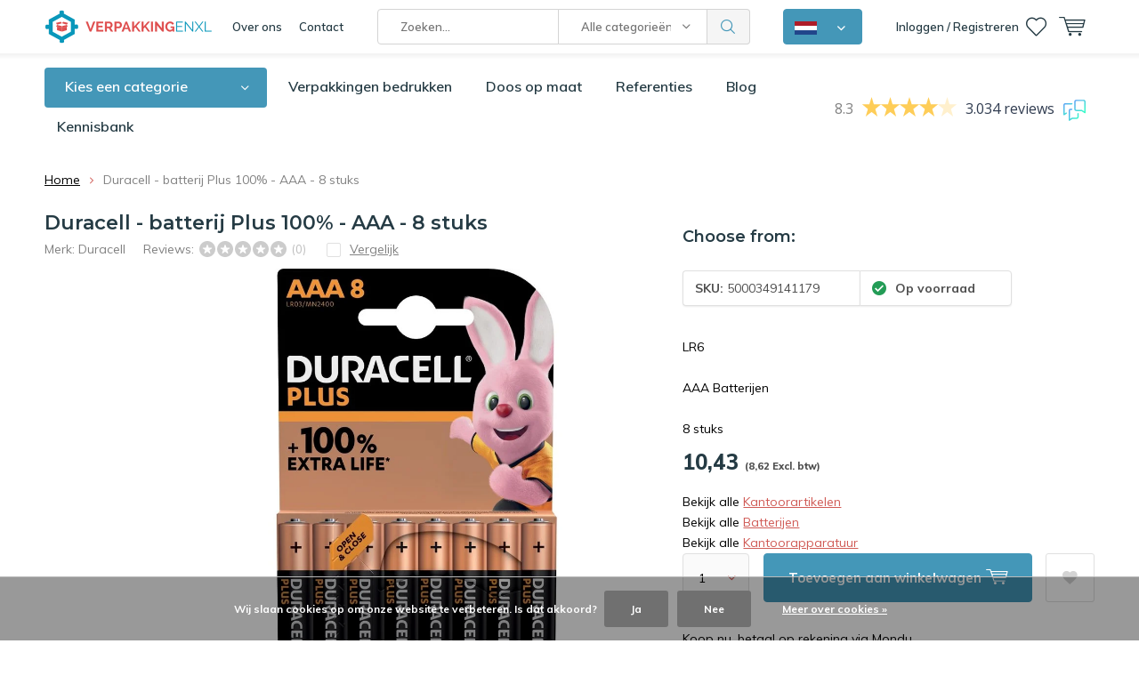

--- FILE ---
content_type: text/css; charset=UTF-8
request_url: https://cdn.webshopapp.com/shops/293467/themes/173134/assets/main-minified.css?20260106115937?1536
body_size: 78715
content:
*{margin:0;padding:0}*,:before,:after{-webkit-box-sizing:border-box;box-sizing:border-box}html{overflow-y:scroll;min-height:100%;margin:0 0 1px;font-size:100.01%;-webkit-tap-highlight-color:rgba(0,0,0,0);-moz-osx-font-smoothing:grayscale;-webkit-overflow-scrolling:touch;-ms-content-zooming:none}body{min-height:100%;background:#fff;-webkit-font-smoothing:antialiased;-webkit-text-size-adjust:100%;-ms-text-size-adjust:100%}body,textarea,input,select,option,button{color:#828282;line-height:1.64285714286}li,dt,dd,p,figure,th,td,caption,legend,pre{font-size:14px}li *,dt *,dd *,p *,figure *,th *,td *,legend *{font-size:1em}ul,ol,dl,p,figure,table,pre,h1,h2,h3,h4,h5,h6,legend{margin-bottom:24px}article,aside,details,div,figcaption,figure,footer,header,hgroup,main,menu,nav,section,summary{display:block}#root{overflow:hidden;position:relative;width:100%;padding:60px 0 0}#top{position:fixed;left:50%;top:0;right:0;z-index:99998;width:1380px;min-height:60px;margin:0 0 0 -690px;padding:0 0 60px}#root #top:before,#root .product-sticky:before{z-index:-1;box-shadow:0 4px 4px rgba(0,0,0,.05);background:#fff}#logo{position:absolute;left:0;bottom:0;z-index:8;width:190px;height:60px;margin:0}#logo a{display:block;overflow:hidden;position:absolute;left:0;top:0;right:0;bottom:0;width:100%;height:100%}#skip{position:fixed;top:0;left:-300vw}#skip a:focus,#skip a:active{display:block;position:absolute;left:10000px;top:0;z-index:10001;width:200px;margin:15px 0 0 15px;padding:4px 8px;background:#333;color:#fff;font-weight:500;font-size:11px;text-align:center;text-decoration:none}#nav{position:absolute;left:211px;right:0;bottom:0;z-index:9;border:0 solid #e0e0e0}#nav>ul{position:relative;z-index:22123;float:right;list-style:none;margin:0;padding:0}#nav>ul>li{position:relative;float:left;margin:0 14px 0 0;border:0 solid #e0e0e0;font-size:13px}#nav>ul>li>a{display:block;position:relative;z-index:3;height:60px;color:#000;font-weight:600;line-height:60px}.no-mobile #nav>ul>li>a:hover,.no-mobile #nav>ul>li:hover>a{color:#FF6602;text-decoration:none}#nav>ul>li>a span.qty{display:block;position:absolute;left:auto;right:50%;top:10px;min-width:18px;height:18px;margin:0 -22px 0 0;padding:0 3px;border-radius:19px;background:#000;color:#fff;font-weight:600;font-size:10px;line-height:18px;text-align:center;text-indent:0}.gecko #nav>ul>li>a span.qty{line-height:16px}.cart-active #nav>ul>li.cart>a span.qty,.favorites-active #nav>ul>li.favorites>a span.qty{background:#ff6602}#nav>ul>li>a span.mobile-hide{position:relative;left:0}#nav>ul>li>a i{display:block;position:relative;float:left;color:#FF6602;font-size:21px;line-height:60px}#nav>ul>li>a i.icon-cart,#nav>ul>li>a i.icon-bag{margin-right:10px}#nav>ul>li.sub>a{padding-right:13px}#nav>ul>li.sub>a:before{content:"\e92b";display:block;position:absolute;right:0;top:0;color:#FF6602;font-family:i;font-size:5px;font-weight:400;line-height:60px}#nav>ul>li.has-icon{margin-right:11px}#nav>ul>li + li.has-icon{padding:0 0 0 46px}#nav>ul>li.has-icon + li.has-icon{padding:0}#nav>ul>li.br{padding-left:46px}#nav>ul>li.language{text-transform:uppercase}#nav>ul>li.logged{font-size:18px}#nav>ul>li.logged>a,#nav>ul>li.logged.user>a{padding:8px 0 0;color:#fff}#nav>ul>li.logged>a>span.strong{display:block;width:45px;height:45px;border-radius:45px;background:#27ae60;color:#fff;line-height:45px;text-align:center;text-transform:uppercase;text-decoration:none;text-indent:0}#nav>ul>li.cart,#nav>ul>li.favorites,#nav>ul>li.user{position:relative;z-index:10}.cart-active #nav>ul>li.cart,.favorites-active #nav>ul>li.favorites,.user-active #nav>ul>li.user{z-index:11}#nav>ul>li.cart>.bg,#nav>ul>li.favorites>.bg,#nav>ul>li.user>.bg{content:"";display:block;visibility:hidden;position:absolute;left:-300vw;top:-200vh;bottom:-200vh;right:-200vw;z-index:1;width:auto;padding:0;margin:0;box-shadow:none;border-radius:0;border-width:0;background:rgba(0,0,0,.25);opacity:0}#nav>ul>li.cart>a,#nav>ul>li.favorites>a,#nav>ul>li.user>a{padding:0}#nav>ul>li.cart>span.toggle,#nav>ul>li.favorites>span.toggle,#nav>ul>li.user>span.toggle{display:block;position:absolute;left:-7px;top:0;right:-7px;bottom:0;z-index:9;cursor:pointer}#nav>ul>li.cart>a:after,#nav>ul>li.favorites>a:after,#nav>ul>li.user>a:after{content:"";display:block;visibility:hidden;position:absolute;left:-8px;top:0;right:-8px;bottom:0;z-index:-1;border:1px solid #f0f0f0;border-bottom-width:0;background:#fff;opacity:0}#nav>ul>li.cart>div,#nav>ul>li.favorites>div,#nav>ul>li.user>div{visibility:hidden;position:absolute;right:-8px;top:100%;z-index:2;width:436px;padding:21px 18px 1px;margin:-1px 0 0;box-shadow:4px 4px 4px rgba(0,0,0,.08);border-radius:4px 0 4px 4px;border:1px solid #f0f0f0;background:#fff;opacity:0}#root #nav>ul>li.cart>div>.close,#root #nav>ul>li.favorites>div>.close,#root #nav>ul>li.user>div>.close{display:block;overflow:hidden;position:absolute;right:18px;top:18px;margin:0;border-color:#E0E0E0;color:#828282}#nav>ul>li.cart h1,#nav>ul>li.cart h2,#nav>ul>li.cart h3,#nav>ul>li.cart h4,#nav>ul>li.cart h5,#nav>ul>li.cart h6,#nav>ul>li.favorites h1,#nav>ul>li.favorites h2,#nav>ul>li.favorites h3,#nav>ul>li.favorites h4,#nav>ul>li.favorites h5,#nav>ul>li.favorites h6,#nav>ul>li.user h1,#nav>ul>li.user h2,#nav>ul>li.user h3,#nav>ul>li.user h4,#nav>ul>li.user h5,#nav>ul>li.user h6{margin:0;padding:0 40px 12px 0;border-bottom:1px solid #f6f6f6;font-size:18px}#nav>ul>li.cart .link-btn a,#nav>ul>li.favorites .link-btn a{display:block;float:right;padding:11px 34px;border-color:#FF6602;background:#FF6602}#nav>ul>li.cart>div>*:last-child,#nav>ul>li.favorites>div>*:last-child{margin-bottom:18px}#nav>ul>li.user{color:#000}#nav>ul>li.user>a:after,#nav>ul>li.favorites>a:after{left:-13px;right:-13px}#nav>ul>li.user>div,#nav>ul>li.favorites>div{right:-13px;width:660px;padding-left:29px;padding-right:29px;padding-bottom:9px}#nav>ul>li.user .double{margin-left:-56px}#nav>ul>li.user .double:before{content:"";display:block;position:absolute;left:50%;top:9px;bottom:17px;width:56px;margin:0 0 0 -28px;border-right:1px solid #ededed}#nav>ul>li.user .double>*{float:left;width:50%;border-left-width:56px;border-top-color:#ededed}#nav>ul>li.user label{position:relative;left:0;margin:0 0 10px;padding:0;font-weight:400;font-size:1em}#nav>ul>li.user input + a{display:block;margin:10px 0 0}#nav>ul>li.user h1,#nav>ul>li.user h2,#nav>ul>li.user h3,#nav>ul>li.user h4,#nav>ul>li.user h5,#nav>ul>li.user h6{margin:28px 0 15px;padding:0;border:0}#nav>ul>li.user p{margin:0 0 17px;font-size:14px}#nav>ul>li.user .list-checks{margin-right:-20px}#nav>ul>li.user .link-btn a,#nav>ul>li.user button{display:block;float:none;width:100%;padding:17.5px 20px}#nav>ul:first-child{float:left}#nav>ul:first-child>li{margin-right:19px}#nav>ul>li>ul{visibility:hidden;position:absolute;left:50%;top:100%;list-style:none;margin:-14px 0 0;padding:15px 0;border-radius:4px;border:1px solid #F0F0F0;background:#fff;text-transform:none;opacity:0}#nav>ul>li>ul li{margin:0;font-size:13px}#nav>ul>li>ul li a{display:block;padding:0 18px;color:#000;text-decoration:none;white-space:nowrap}#nav>ul>li>span.toggle{display:block;position:absolute;left:-7px;top:0;right:-7px;bottom:0;z-index:9;cursor:pointer}#nav>form{position:relative;z-index:1;float:left;padding:10px 0 0 0;border:0 solid #e0e0e0}#top.toggle #nav>form{z-index:1002}#nav>form h1,#nav>form h2,#nav>form h3,#nav>form h4,#nav>form h5,#nav>form h6{position:absolute;left:-300vw;top:0;margin-bottom:43px;font-size:22px;font-weight:700}#nav>form p{position:relative;float:left;clear:none;margin-bottom:0}#nav>form .remove{display:block;position:absolute;right:0;top:0;z-index:9;width:40px;height:40px;color:#d4d4d4;font-size:13px;text-decoration:none}#nav>form .remove:before{content:"\e93f"}#nav>form input,#nav>form select,#nav>form .semantic-select .input{display:block;height:40px;border-color:#d4d4d4;color:#757575;font-size:13px;font-weight:600}#nav>form input{width:425px;padding:0 25px;border-radius:4px 0 0 4px;-webkit-appearance:none}#nav>form.full input{padding-right:40px}#nav>form.typing input{border-bottom-left-radius:0}#nav>form .semantic-select-wrapper{width:168px;margin:0 0 0 -1px}#nav>form .semantic-select .input{padding-left:25px;border-radius:0;line-height:38px}#nav>form .semantic-select.active ul{right:-48px;width:auto}#nav>form select{width:168px;margin:0 0 0 -1px;padding-left:25px;border-radius:0}.gecko #nav>form select{padding-left:21px}#nav>form button{min-width:0;width:48px;height:40px;margin:0;padding:0;border-radius:0 4px 4px 0;border:1px solid #d4d4d4;border-left:0;background:#f5f5f5;color:#ff6602;font-size:16px;text-align:left;text-indent:-3000em}#nav>form.select-active button{border-bottom-right-radius:0}#nav>form button:before{content:"\e936"}#nav>form .tags{position:absolute;left:-600vw;top:0;margin-top:31px}#nav>form .tags h1,#nav>form .tags h2,#nav>form .tags h3,#nav>form .tags h4,#nav>form .tags h5,#nav>form .tags h6{margin-bottom:16px;font-size:18px}#nav>form .autosuggestion{position:absolute;left:-300vw;top:0}#nav>form .list-cart{visibility:hidden;position:absolute;left:0;top:100%;width:425px;margin:-10px 0 0;padding:0 12px;border-radius:0 0 4px 4px;border:1px solid #d4d4d4;border-top-width:0;background:#fff;opacity:0}#nav>form .list-cart li{padding:25px 70px 25px 110px;font-size:15px}#nav>form .list-cart .img{width:95px}#nav>form .list-cart .desc{padding:2px 0 0;font-size:.93333333333em}#nav>form .list-cart .price{width:50px;font-size:1.2em}#nav>form .list-cart .price span{margin:0 0 3px;font-size:.66666666666em}#root .list-cart li.btn:last-child{padding-bottom:29px}#nav>form .list-cart li.search-noResult{padding-left:13px}#nav>form .list-cart li.search-noResult span{font-size:14px}#top .nav-toggle{display:block;position:absolute;left:-300vw;top:50%;z-index:22124;height:50px;margin:-25px 0 0;padding:0 44px 0 25px;border-radius:4px;background:#27ae60;color:#fff;line-height:50px;text-decoration:none}#top .nav-toggle:before{content:"\e92b";display:block;position:absolute;right:26px;top:0;width:auto;margin:0;font-family:i;font-weight:400;font-size:5px;line-height:50px;text-align:center}#top .nav-main{visibility:hidden;position:absolute;left:0;top:0;padding:10px 0 0;opacity:0}#top .nav-main>ul{margin:0}#top .nav-main>ul>li{width:auto;height:50px;margin:0}#top .nav-main>ul>li>a:before{right:26px;top:0;width:auto;margin:0;line-height:40px}#top .nav-main>ul>li>a{height:40px;padding:0 43px 0 24px;line-height:38px}#top .nav-main>ul>li.toggle>a{height:50px;box-shadow:0 4px 4px rgba(0,0,0,.25)}#top .nav-main>ul>li>ul li a{border-top-right-radius:0}#top .nav-main>.bg{display:block;visibility:hidden;position:absolute;left:-300vw;right:-200vw;top:100%;bottom:-200vh;z-index:1;background:rgba(0,0,0,.25);opacity:0}#top .nav-main ul ul{box-shadow:4px 4px 4px rgba(0,0,0,.25)}#top .nav-main ul ul:after{border-top-right-radius:0}#top .usp-image{display:block;position:absolute;right:-200vw;top:4px;bottom:4px;margin:0}#notify{overflow:hidden;position:fixed;left:0;right:0;top:-60px;z-index:99997;height:60px;margin:0;padding:18.5px 70px;background:#27AE60;color:#fff;font-size:14px;font-weight:600;text-align:center;text-overflow:ellipsis;white-space:nowrap}#root #notify:before{z-index:-1;background:#27AE60}#notify a.close{display:block;position:absolute;right:0;top:0;bottom:0;z-index:4;width:60px;color:#fff;font-weight:400;font-size:13px;text-decoration:none;opacity:1}#notify a.close:before{content:"\e901"}#notify.error{background:#fff;color:#EB5757}.notify-active #notify.error,.notify-active #notify.failure{box-shadow:0 4px 4px rgba(0,0,0,.08)}#root #notify.error:before{background:#fff}#notify.error a.close{color:#EB5757}#notify.failure{background:#eb5757;color:#fff}#root #notify.failure:before{background:#eb5757}#notify.failure a.close{color:#fff}#back{position:absolute;left:0;top:-200vh;width:53px;height:40px;margin:0;color:#007aff;font-size:21px;font-weight:400;text-align:left;text-indent:-3000em;text-decoration:none}#back:before{content:"\e92c"}.menu-slide{overflow-x:hidden;overflow-y:auto;position:fixed;left:0;top:60px;right:0;bottom:0;z-index:9999;border-top:1px solid #e0e0e0;border-bottom:65px solid #fff;background:#fff}.menu-slide,#nav-mobile{-webkit-transform:translateX(-100%);-ms-transform:translateX(-100%);transform:translateX(-100%)}.menu-slide.active{background:#fafafa}.menu-slide ul{overflow:hidden;z-index:3;list-style:none;margin:0;padding:0}.menu-slide ul li{overflow:hidden;position:relative;margin:0;font-size:15px}.menu-slide ul li a,.menu-slide li>span,.menu-slide .title{display:block;overflow:hidden;position:relative;z-index:2;padding:15px 28px;border-bottom:1px solid #e0e0e0;background:#fff;color:#000;font-weight:700;line-height:1.2;text-decoration:none;text-overflow:ellipsis;white-space:nowrap}.menu-slide ul li a:before{content:"";display:block;position:absolute;left:0;top:0;right:0;bottom:0;padding-left:calc(100% - 48px);background:rgba(128,128,128,.03)}.menu-slide li>span a{padding:0;border:0;background:none}.menu-slide li>span{background:#fff;text-align:center;cursor:pointer}.menu-slide ul li.sub>a{padding-right:60px}.menu-slide ul li.sub>a:after,.menu-slide ul li.sub>a:before,.menu-slide ul li.sub>span.toggle{content:"";display:block;position:absolute;right:0;top:0;width:48px;height:48px;margin:0;padding:0;border:0;color:#000;font-weight:400;font-family:i;font-size:13px;line-height:48px;text-align:center}.menu-slide ul li.sub>a:after{content:"\e92d";z-index:3;background:#fafafa}.menu-slide ul li.sub>a:before{content:"";left:0;z-index:2;width:auto;padding-left:calc(100% - 48px)}.menu-slide ul li.sub>span.toggle{z-index:3;background:none}.menu-slide ul li.has-image>a{padding-left:70px}.menu-slide ul li.has-image>a .img{position:absolute;left:8px;top:0;bottom:0;width:62px}.menu-slide ul li a .img img{display:block}.menu-slide li.header>span,.menu-slide .title{margin:0 -100px;padding-left:148px;padding-right:148px;text-transform:none}.menu-slide li.header>span:before,.menu-slide li.header>span:after,.menu-slide .title:before,.menu-slide .title:after{display:block;position:absolute;left:auto;right:auto;top:50%;width:48px;margin:-20px 0 0;font-family:i;font-weight:400;line-height:40px;text-align:center;text-indent:0}.menu-slide li.header>span:before{content:"\e92c";left:100px;color:#007AFF;font-size:20px}.menu-slide li.header>span:after,.menu-slide .title:after{content:"\e901";right:114px;width:26px;height:26px;margin:-13px 0 0;border-radius:99px;border:1px solid #E0E0E0;color:#828282;font-size:8px;line-height:24px}.menu-slide li.header>a[class],.menu-slide .title>a{display:block;position:absolute;top:0;z-index:2;width:48px;height:48px;border:0}.menu-slide li.header>a.back{left:0;padding:0}.menu-slide li.header>a.back:before{content:"\e92c";background:none;color:#007AFF;font-size:21px}.menu-slide li.header>a.close,.menu-slide .title>a{right:0;background:none}.menu-slide li.header>a.close:before,.menu-slide .title>a:before{background:none}.menu-slide ul li.language>a,.menu-slide ul li.currency>a{padding-left:57px}.menu-slide ul li.language>a img{display:block;position:absolute;left:28px;top:50%}.menu-slide ul li.currency>a i{display:block;position:absolute;left:28px;top:50%;margin:-20px 0 0;line-height:40px}.menu-slide ul.ul-toggle>li{position:static}.menu-slide ul ul{position:absolute;left:-300vw;top:0;background:#fafafa}.menu-slide li.toggle>ul{position:relative;left:0;top:0;right:0;bottom:0}.menu-slide ul ul li.sub>a:after{background:#f5f5f5}.menu-slide ul{z-index:3}.menu-slide ul ul{z-index:4}.menu-slide ul ul ul{z-index:5}.menu-slide ul ul ul ul{z-index:6}.menu-slide ul ul ul ul{z-index:7}.menu-slide span{text-transform:capitalize}#shadow{visibility:hidden;position:fixed;left:0;top:0;z-index:99999;width:100%;height:100%;background:rgba(0,0,0,.25);opacity:0;cursor:pointer}#content{position:relative;z-index:2;width:1380px;margin:0 auto;padding:16px 0 0}#root>.gui,#gui-wrapper{position:relative;z-index:2}#content>*:last-child,#content>#gui-form{margin-bottom:50px}#content.static,#content.static .cols-a{position:static}#content.static>*,#content.static .cols-a>*{position:relative}#content.static .cols-a>*{z-index:2}.popup-shown #content{position:static}#footer{position:relative;z-index:1;width:1380px;margin:0 auto;color:#000;line-height:1.28571428571}#footer:before{top:82px!important}#footer:after{content:"";display:block;position:absolute;left:-1000em;top:0;bottom:0;z-index:2;width:3000em;background:none;border-top:1px solid #e0e0e0}#footer .usp-container{margin:0;padding:30px 0 30px 414px;line-height:1.64285714286}#footer .usp-container figure{position:absolute;left:0;top:50%;float:left;width:132px;margin:0}#footer .usp-container figure img{display:block}#footer .list-usp{float:right;width:100%;margin:0;padding:0;border-width:0}#footer .list-usp li{margin:0}#footer>form{margin:0 0 79px -40px;padding:23px 0 0;color:#fff}#footer>form>*{position:relative;padding:0;border-left:40px solid rgba(0,0,0,0)}#footer>form>*:first-child{padding-left:130px}#footer>form>.no-img:first-child{padding-left:0;padding-right:0}#footer>form>*:first-child figure{position:absolute;left:-20px;bottom:0;margin:0}#footer>form:before{background:#ff6602}#footer>form h1,#footer>form h2,#footer>form h3,#footer>form h4,#footer>form h5,#footer>form h6{color:#fff;font-size:20px}#footer>form a{color:#fff;text-decoration:underline}#footer>form a[href*="tel"]{text-decoration:none}#footer>form a.small{display:block;clear:both;padding:7px 0 0;font-size:12px}#footer>form input{display:block;float:left;width:358px;margin:0 8px 0 0;padding:0 15px;border-color:#ededed}#footer>form button{width:auto;min-width:0;height:46px;padding:0 32px;border-color:#56ccf2;background:#56ccf2}.no-mobile #footer>form button:hover{border-color:#4db7d9;background:#4db7d9}#footer>nav{position:relative;margin:0 0 43px -40px;padding:0;border:0 solid #e0e0e0}#footer>nav>*{padding:0 0 25px;border-left:40px solid rgba(0,0,0,0)}#footer nav ul{list-style:none;padding:0}#footer nav ul li{margin:0 0 17px}#footer>.double{border-top:1px solid #e0e0e0;line-height:105px}#footer>.double>*{position:relative;border-top:0 solid #e0e0e0}#footer>.double>div{padding:0 0 0 147px}#footer>.double>div figure{position:absolute;left:0;top:50%;width:134px}#footer>.double img{display:block;margin:0 auto}#footer>.double ul,#footer>.double p,#footer>.double figure{list-style:none;margin:0;padding:0}#footer>.double li{float:left;margin:0 23px 0 0}#footer p,#footer ul{margin-bottom:13px}#footer h1,#footer h2,#footer h3,#footer h4,#footer h5,#footer h6{margin:0 0 18px;border:0 solid #e0e0e0;color:#000;font-size:18px}#footer h1 + .size-c,#footer h2 + .size-c,#footer h3 + .size-c,#footer h4 + .size-c,#footer h5 + .size-c,#footer h6 + .size-c{margin-top:-11px}#footer h1 + ul,#footer h2 + ul,#footer h3 + ul,#footer h4 + ul,#footer h5 + ul,#footer h6 + ul{margin-top:21px}#footer .list-social a{background:#fff;color:#FF6602}#footer .usp-image{display:block;max-width:132px;margin:0 auto 21px}#footer .usp-image img{display:block;margin:0 auto}#cookie{position:fixed;left:50%;bottom:0;z-index:9999;width:1380px;min-height:113px;margin:0 0 0 -690px;padding:32px 260px 12px 0;color:#000;line-height:2}#cookie:before{background:#fafafa}#cookie.toggle{-webkit-transform:translateY(100%);-ms-transform:translateY(100%);transform:translateY(100%)}#cookie h1,#cookie h2,#cookie h3,#cookie h4,#cookie h5,#cookie h6{margin:0 0 7px;font-size:18px}#cookie p{margin:0 0 7px;font-size:13px}#cookie .link-btn{position:absolute;right:0;bottom:34px;margin:0;padding:0 0 0 96px}#cookie .link-btn a{z-index:2;min-width:176px;padding:14px 28px}#compare{position:fixed;left:0;right:0;bottom:-90px;z-index:9998;background:#fff;color:#000}.compare-initialize #compare{bottom:0}#compare{-webkit-transform:translateY(100%);-ms-transform:translateY(100%);transform:translateY(100%)}#compare section{overflow-x:hidden;overflow-y:auto;width:1368px;margin:0 auto;max-height:calc(100vh - 75px);padding:31px 0 13px}#compare section>p{margin-bottom:17px}#compare section p.desktop-hide{float:left;line-height:45px}#compare section p.desktop-hide + .desktop-hide{float:right}#compare header{position:absolute;left:50%;bottom:100%;z-index:1;margin:0 0 0 -690px}#compare header h1,#compare header h2,#compare header h3,#compare header h4,#compare header h5,#compare header h6{position:relative;z-index:2;margin:0;font-size:22px;line-height:75px}#compare header h1 span,#compare header h2 span,#compare header h3 span,#compare header h4 span,#compare header h5 span,#compare header h6 span{position:relative;top:-2px;margin:0 0 0 30px;font-size:.63636363636em}#compare header:before{box-shadow:0 -4px 4px rgba(0,0,0,.06);border:0 solid #f0f0f0;background:#fafafa}#compare footer{position:absolute;right:50%;bottom:100%;z-index:2;height:75px;margin:0 -690px 0 0;padding:15px 0 0;line-height:45px}#compare footer p{float:left;margin:0;padding:0 0 0 40px}#compare footer p a:before{content:"\e926";display:inline-block;position:relative;top:-1px;margin:0 4px 0 0;font-size:7px;font-family:i;font-weight:400;text-align:center}.compare-active #compare footer p a:before{-webkit-transform:rotate(180deg);-ms-transform:rotate(180deg);transform:rotate(180deg)}#compare footer p a.remove{display:block;position:relative;padding:0 60px 0 0;color:#000;text-decoration:none}#compare footer p a.remove:before{content:"\e901";display:block;position:absolute;right:0;top:50%;width:26px;height:26px;margin:-13px 0 0;border-radius:26px;border:1px solid #e0e0e0;color:#828282;font-size:8px;line-height:24px;text-indent:0;text-align:center}#compare .link-btn a{min-width:212px;height:45px;padding-top:0;padding-bottom:0;line-height:43px}#compare>a.hide{display:block;overflow:hidden;position:absolute;right:0;top:-200vh;z-index:9;width:75px;height:75px;text-align:left;text-indent:-3000em}body:before,body:after{content:"";display:block;position:fixed;visibility:hidden;opacity:0}body:before{left:-100px;top:-100px;right:-100px;bottom:-100px;z-index:9999998;background:#fff}.done body:before{background:rgba(255,255,255,.9)}body:after{left:50%;top:50%;z-index:9999999;width:26px;height:26px;margin:-13px 0 0 -13px;border-radius:100px;border:2px solid #FF6602;border-bottom-color:transparent}body:after{-webkit-animation:loader .75s 0s linear infinite;animation:loader .75s 0s linear infinite}.theme-dark #root #top:before{background:#000}.theme-dark #root #nav>ul>li>a,.theme-dark #root #nav>ul>li>a:before,.theme-dark #root #nav>ul>li>a i{color:#fff}.theme-dark #nav>ul>li>a .qty{background:#FF6602}body.fancybox-active{overflow:hidden}body.fancybox-iosfix{position:fixed;left:0;right:0}.fancybox-is-hidden{position:absolute;top:-9999px;left:-9999px;visibility:hidden}.fancybox-container{position:fixed;top:0;left:0;z-index:999999999999;width:100%;height:100%;-webkit-tap-highlight-color:transparent;-webkit-backface-visibility:hidden;backface-visibility:hidden;-webkit-transform:translateZ(0);transform:translateZ(0);font-family:-apple-system,BlinkMacSystemFont,"Segoe UI",Roboto,"Helvetica Neue",Arial,sans-serif,"Apple Color Emoji","Segoe UI Emoji","Segoe UI Symbol"}.fancybox-outer,.fancybox-inner,.fancybox-bg,.fancybox-stage{position:absolute;top:0;right:0;bottom:0;left:0}.fancybox-outer{overflow-y:auto;-webkit-overflow-scrolling:touch}.fancybox-bg{background:rgba(0,0,0,.25);opacity:0}.fancybox-bg{-webkit-transition-duration:inherit;transition-duration:inherit;-webkit-transition-property:opacity;transition-property:opacity;-webkit-transition-timing-function:cubic-bezier(.47,0,.74,.71);transition-timing-function:cubic-bezier(.47,0,.74,.71)}.fancybox-is-open .fancybox-bg{opacity:1}.fancybox-is-open .fancybox-bg{-webkit-transition-timing-function:cubic-bezier(.22,.61,.36,1);transition-timing-function:cubic-bezier(.22,.61,.36,1)}.fancybox-infobar,.fancybox-toolbar,.fancybox-caption-wrap{position:absolute;visibility:hidden;z-index:99997;direction:ltr;opacity:0}.fancybox-infobar,.fancybox-toolbar,.fancybox-caption-wrap{-webkit-transition:opacity .25s,visibility 0s linear .25s;transition:opacity .25s,visibility 0s linear .25s}.fancybox-show-infobar .fancybox-infobar,.fancybox-show-toolbar .fancybox-toolbar,.fancybox-show-caption .fancybox-caption-wrap{visibility:visible;opacity:1}.fancybox-show-infobar .fancybox-infobar,.fancybox-show-toolbar .fancybox-toolbar,.fancybox-show-caption .fancybox-caption-wrap{-webkit-transition:opacity .25s,visibility 0s;transition:opacity .25s,visibility 0s}.fancybox-infobar{top:0;left:0;font-size:13px;padding:0 10px;height:44px;min-width:44px;line-height:44px;color:#ccc;text-align:center;pointer-events:none;-webkit-user-select:none;-moz-user-select:none;-ms-user-select:none;user-select:none;-webkit-touch-callout:none;-webkit-tap-highlight-color:transparent;-webkit-font-smoothing:subpixel-antialiased;mix-blend-mode:exclusion}.fancybox-toolbar{top:0;right:0;margin:0;padding:0}.fancybox-stage{overflow:hidden;direction:ltr;z-index:99994;-webkit-transform:translate3d(0,0,0);transform:translate3d(0,0,0)}.fancybox-is-closing .fancybox-stage{overflow:visible}.fancybox-slide{position:absolute;top:0;left:0;width:100%;height:100%;margin:0;padding:0;overflow:auto;outline:none;white-space:normal;box-sizing:border-box;text-align:center;z-index:99994;-webkit-overflow-scrolling:touch;display:none;-webkit-backface-visibility:hidden;backface-visibility:hidden;transition-property:opacity,-webkit-transform;transition-property:transform,opacity;transition-property:transform,opacity,-webkit-transform}.fancybox-slide:before{content:'';display:inline-block;vertical-align:middle;height:100%;width:0}.fancybox-is-sliding .fancybox-slide,.fancybox-slide--previous,.fancybox-slide--current,.fancybox-slide--next{display:block}.fancybox-slide--image{overflow:visible}.fancybox-slide--image:before{display:none}.fancybox-slide--video .fancybox-content,.fancybox-slide--video iframe{background:#000}.fancybox-slide--map .fancybox-content,.fancybox-slide--map iframe{background:#E5E3DF}.fancybox-slide--next{z-index:99995}.fancybox-slide>*{display:inline-block;position:relative;padding:24px;margin:44px 0 44px;border-width:0;vertical-align:middle;text-align:left;background-color:#fff;overflow:auto;box-sizing:border-box}.fancybox-slide>title,.fancybox-slide>style,.fancybox-slide>meta,.fancybox-slide>link,.fancybox-slide>script,.fancybox-slide>base{display:none}.fancybox-slide .fancybox-image-wrap{position:absolute;top:0;left:0;margin:0;padding:0;border:0;z-index:99995;background:transparent;cursor:default;overflow:visible;-webkit-transform-origin:top left;-ms-transform-origin:top left;transform-origin:top left;background-size:100% 100%;background-repeat:no-repeat;-webkit-backface-visibility:hidden;backface-visibility:hidden;-webkit-user-select:none;-moz-user-select:none;-ms-user-select:none;user-select:none;transition-property:opacity,-webkit-transform;transition-property:transform,opacity;transition-property:transform,opacity,-webkit-transform}.fancybox-can-zoomOut .fancybox-image-wrap{cursor:-webkit-zoom-out;cursor:zoom-out}.fancybox-can-zoomIn .fancybox-image-wrap{cursor:-webkit-zoom-in;cursor:zoom-in}.fancybox-can-drag .fancybox-image-wrap{cursor:-webkit-grab;cursor:grab}.fancybox-is-dragging .fancybox-image-wrap{cursor:-webkit-grabbing;cursor:grabbing}.fancybox-image,.fancybox-spaceball{position:absolute;top:0;left:0;width:100%;height:100%;margin:0;padding:0;border:0;max-width:none;max-height:none;-webkit-user-select:none;-moz-user-select:none;-ms-user-select:none;user-select:none}.fancybox-spaceball{z-index:1}.fancybox-slide--iframe .fancybox-content{padding:0;width:80%;height:80%;max-width:calc(100% - 100px);max-height:calc(100% - 88px);overflow:visible;background:#fff}.fancybox-iframe{display:block;margin:0;padding:0;border:0;width:100%;height:100%;background:#fff}.fancybox-error{margin:0;padding:40px;width:100%;max-width:380px;background:#fff;cursor:default}.fancybox-error p{margin:0;padding:0;color:#444;font-size:16px;line-height:20px}.fancybox-button{box-sizing:border-box;display:inline-block;vertical-align:top;min-width:0;width:44px;height:44px;margin:0;padding:10px;border:0;border-radius:0;background:rgba(30,30,30,.6);transition:color .3s ease;cursor:pointer;outline:none}.fancybox-button,.fancybox-button:visited,.fancybox-button:link{color:#ccc}.fancybox-button:focus,.fancybox-button:hover{color:#fff}.fancybox-button[disabled]{color:#ccc;cursor:default;opacity:.6}.fancybox-button svg{display:block;position:relative;overflow:visible;shape-rendering:geometricPrecision}.fancybox-button svg path{fill:currentColor;stroke:currentColor;stroke-linejoin:round;stroke-width:3}.fancybox-button--share svg path{stroke-width:1}.fancybox-button--play svg path:nth-child(2){display:none}.fancybox-button--pause svg path:nth-child(1){display:none}.fancybox-button--zoom svg path{fill:transparent}.fancybox-navigation{display:none}.fancybox-show-nav .fancybox-navigation{display:block}.fancybox-navigation button{position:absolute;top:50%;margin:-50px 0 0 0;z-index:99997;background:transparent;width:60px;height:100px;padding:17px}.fancybox-navigation button:before{content:"";position:absolute;top:30px;right:10px;width:40px;height:40px;background:rgba(30,30,30,.6)}.fancybox-navigation .fancybox-button--arrow_left{left:0}.fancybox-navigation .fancybox-button--arrow_right{right:0}.fancybox-close-small{position:absolute;top:0;right:0;width:40px;height:40px;padding:0;margin:0;border:0;border-radius:0;background:transparent;z-index:10;cursor:pointer}.fancybox-close-small:after{content:'×';position:absolute;top:5px;right:5px;width:30px;height:30px;font:22px/30px Arial,"Helvetica Neue",Helvetica,sans-serif;color:#888;font-weight:300;text-align:center;border-radius:50%;border-width:0;background-color:transparent;transition:background-color .25s;box-sizing:border-box;z-index:2}.fancybox-close-small:focus{outline:none}.fancybox-close-small:focus:after{outline:1px dotted #888}.fancybox-close-small:hover:after{color:#555;background:#eee}.fancybox-slide--image .fancybox-close-small,.fancybox-slide--iframe .fancybox-close-small{top:0;right:-40px}.fancybox-slide--image .fancybox-close-small:after,.fancybox-slide--iframe .fancybox-close-small:after{font-size:35px;color:#aaa}.fancybox-slide--image .fancybox-close-small:hover:after,.fancybox-slide--iframe .fancybox-close-small:hover:after{color:#fff;background:transparent}.fancybox-is-scaling .fancybox-close-small,.fancybox-is-zoomable.fancybox-can-drag .fancybox-close-small{display:none}.fancybox-caption-wrap{bottom:0;left:0;right:0;padding:60px 2vw 0 2vw;background:linear-gradient(to bottom,transparent 0%,rgba(0,0,0,.1) 20%,rgba(0,0,0,.2) 40%,rgba(0,0,0,.6) 80%,rgba(0,0,0,.8) 100%);pointer-events:none}.fancybox-caption{padding:30px 0;border-top:1px solid rgba(255,255,255,.4);font-size:14px;color:#fff;line-height:20px;-webkit-text-size-adjust:none}.fancybox-caption a,.fancybox-caption button,.fancybox-caption select{pointer-events:all;position:relative}.fancybox-caption a{color:#fff;text-decoration:underline}.fancybox-slide>.fancybox-loading{border:6px solid rgba(100,100,100,.4);border-top:6px solid rgba(255,255,255,.6);border-radius:100%;height:50px;width:50px;-webkit-animation:fancybox-rotate .8s infinite linear;animation:fancybox-rotate .8s infinite linear;background:transparent;position:absolute;top:50%;left:50%;margin-top:-30px;margin-left:-30px;z-index:99999}@-webkit-keyframes fancybox-rotate{from{-webkit-transform:rotate(0deg);transform:rotate(0deg)}to{-webkit-transform:rotate(359deg);transform:rotate(359deg)}}@keyframes fancybox-rotate{from{-webkit-transform:rotate(0deg);transform:rotate(0deg)}to{-webkit-transform:rotate(359deg);transform:rotate(359deg)}}.fancybox-animated{transition-timing-function:cubic-bezier(0,0,.25,1)}.fancybox-fx-slide.fancybox-slide--previous{-webkit-transform:translate3d(-100%,0,0);transform:translate3d(-100%,0,0);opacity:0}.fancybox-fx-slide.fancybox-slide--next{-webkit-transform:translate3d(100%,0,0);transform:translate3d(100%,0,0);opacity:0}.fancybox-fx-slide.fancybox-slide--current{-webkit-transform:translate3d(0,0,0);transform:translate3d(0,0,0);opacity:1}.fancybox-fx-fade.fancybox-slide--previous,.fancybox-fx-fade.fancybox-slide--next{opacity:0;transition-timing-function:cubic-bezier(.19,1,.22,1)}.fancybox-fx-fade.fancybox-slide--current{opacity:1}.fancybox-fx-zoom-in-out.fancybox-slide--previous{-webkit-transform:scale3d(1.5,1.5,1.5);transform:scale3d(1.5,1.5,1.5);opacity:0}.fancybox-fx-zoom-in-out.fancybox-slide--next{-webkit-transform:scale3d(.5,.5,.5);transform:scale3d(.5,.5,.5);opacity:0}.fancybox-fx-zoom-in-out.fancybox-slide--current{-webkit-transform:scale3d(1,1,1);transform:scale3d(1,1,1);opacity:1}.fancybox-fx-rotate.fancybox-slide--previous{-webkit-transform:rotate(-360deg);-ms-transform:rotate(-360deg);transform:rotate(-360deg);opacity:0}.fancybox-fx-rotate.fancybox-slide--next{-webkit-transform:rotate(360deg);-ms-transform:rotate(360deg);transform:rotate(360deg);opacity:0}.fancybox-fx-rotate.fancybox-slide--current{-webkit-transform:rotate(0deg);-ms-transform:rotate(0deg);transform:rotate(0deg);opacity:1}.fancybox-fx-circular.fancybox-slide--previous{-webkit-transform:scale3d(0,0,0) translate3d(-100%,0,0);transform:scale3d(0,0,0) translate3d(-100%,0,0);opacity:0}.fancybox-fx-circular.fancybox-slide--next{-webkit-transform:scale3d(0,0,0) translate3d(100%,0,0);transform:scale3d(0,0,0) translate3d(100%,0,0);opacity:0}.fancybox-fx-circular.fancybox-slide--current{-webkit-transform:scale3d(1,1,1) translate3d(0,0,0);transform:scale3d(1,1,1) translate3d(0,0,0);opacity:1}.fancybox-fx-tube.fancybox-slide--previous{-webkit-transform:translate3d(-100%,0,0) scale(.1) skew(-10deg);transform:translate3d(-100%,0,0) scale(.1) skew(-10deg)}.fancybox-fx-tube.fancybox-slide--next{-webkit-transform:translate3d(100%,0,0) scale(.1) skew(10deg);transform:translate3d(100%,0,0) scale(.1) skew(10deg)}.fancybox-fx-tube.fancybox-slide--current{-webkit-transform:translate3d(0,0,0) scale(1);transform:translate3d(0,0,0) scale(1)}.fancybox-share{padding:30px;border-radius:3px;background:#f4f4f4;max-width:90%;text-align:center}.fancybox-share h1{color:#222;margin:0 0 20px 0;font-size:35px;font-weight:700}.fancybox-share p{margin:0;padding:0}p.fancybox-share__links{margin-right:-10px}.fancybox-share__button{display:inline-block;text-decoration:none;margin:0 10px 10px 0;padding:0 15px;min-width:130px;border:0;border-radius:3px;background:#fff;white-space:nowrap;font-size:14px;font-weight:700;line-height:40px;-webkit-user-select:none;-moz-user-select:none;-ms-user-select:none;user-select:none;color:#fff;transition:all .2s}.fancybox-share__button:hover{text-decoration:none}.fancybox-share__button--fb{background:#3b5998}.fancybox-share__button--fb:hover{background:#344e86}.fancybox-share__button--pt{background:#bd081d}.fancybox-share__button--pt:hover{background:#aa0719}.fancybox-share__button--tw{background:#1da1f2}.fancybox-share__button--tw:hover{background:#0d95e8}.fancybox-share__button svg{position:relative;top:-1px;width:25px;height:25px;margin-right:7px;vertical-align:middle}.fancybox-share__button svg path{fill:#fff}.fancybox-share__input{box-sizing:border-box;width:100%;margin:10px 0 0 0;padding:10px 15px;background:transparent;color:#5d5b5b;font-size:14px;outline:none;border:0;border-bottom:2px solid #d7d7d7}.fancybox-thumbs{display:none;position:absolute;top:0;bottom:0;right:0;width:212px;margin:0;padding:2px 2px 4px 2px;background:#fff;-webkit-tap-highlight-color:transparent;-webkit-overflow-scrolling:touch;-ms-overflow-style:-ms-autohiding-scrollbar;box-sizing:border-box;z-index:99995}.fancybox-thumbs-x{overflow-y:hidden;overflow-x:auto}.fancybox-show-thumbs .fancybox-thumbs{display:block}.fancybox-show-thumbs .fancybox-inner{right:212px}.fancybox-thumbs>ul{list-style:none;position:absolute;position:relative;width:100%;height:100%;margin:0;padding:0;overflow-x:hidden;overflow-y:auto;font-size:0;white-space:nowrap}.fancybox-thumbs-x>ul{overflow:hidden}.fancybox-thumbs-y>ul::-webkit-scrollbar{width:7px}.fancybox-thumbs-y>ul::-webkit-scrollbar-track{background:#fff;border-radius:10px;box-shadow:inset 0 0 6px rgba(0,0,0,.3)}.fancybox-thumbs-y>ul::-webkit-scrollbar-thumb{background:#2a2a2a;border-radius:10px}.fancybox-thumbs>ul>li{float:left;overflow:hidden;padding:0;margin:2px;width:100px;height:75px;max-width:calc(50% - 4px);max-height:calc(100% - 8px);position:relative;cursor:pointer;outline:none;-webkit-tap-highlight-color:transparent;-webkit-backface-visibility:hidden;backface-visibility:hidden;box-sizing:border-box}li.fancybox-thumbs-loading{background:rgba(0,0,0,.1)}.fancybox-thumbs>ul>li>img{position:absolute;top:0;left:0;max-width:none;max-height:none;-webkit-touch-callout:none;-webkit-user-select:none;-moz-user-select:none;-ms-user-select:none;user-select:none}.fancybox-thumbs>ul>li:before{content:'';position:absolute;top:0;right:0;bottom:0;left:0;border:4px solid #4ea7f9;z-index:99991;opacity:0;transition:all 0.2s cubic-bezier(.25,.46,.45,.94)}.fancybox-thumbs>ul>li.fancybox-thumbs-active:before{opacity:1}@media all and (max-width:800px){.fancybox-thumbs{width:110px}.fancybox-show-thumbs .fancybox-inner{right:110px}.fancybox-thumbs>ul>li{max-width:calc(100% - 10px)}}@font-face{font-family:'i';src:url('icomoon.eot#iefix') format('embedded-opentype'),url(icomoon.woff) format('woff'),url(icomoon.ttf) format('truetype'),url('icomoon.svg#icomoon') format('svg');font-weight:400;font-style:normal}[class^="icon-"],[class*=" icon-"]{font-family:'i'!important;speak:none;font-style:normal;font-weight:400;font-variant:normal;text-transform:none;line-height:1;-webkit-font-smoothing:antialiased;-moz-osx-font-smoothing:grayscale}.icon-bag:before{content:"\e932"}.icon-blog:before{content:"\e93c"}.icon-calendar:before{content:"\e933"}.icon-cart:before{content:"\e935"}.icon-cart-plus:before{content:"\e934"}.icon-chart:before{content:"\e92e"}.icon-chat:before{content:"\e92f"}.icon-check:before{content:"\e930"}.icon-check-circle:before{content:"\e931"}.icon-checklist:before{content:"\e93b"}.icon-check-rounded:before{content:"\e92a"}.icon-chevron-down:before{content:"\e92b"}.icon-chevron-left:before{content:"\e92c"}.icon-chevron-right:before{content:"\e92d"}.icon-chevron-up:before{content:"\e926"}.icon-circle-outline:before{content:"\e93e"}.icon-credit-cards:before{content:"\e927"}.icon-decrease-count:before{content:"\e928"}.icon-decrease-down:before{content:"\e922"}.icon-decrease-up:before{content:"\e929"}.icon-document:before{content:"\e923"}.icon-documents:before{content:"\e924"}.icon-download:before{content:"\e953"}.icon-edit:before{content:"\e925"}.icon-envelope:before{content:"\e91e"}.icon-euro:before{content:"\e91f"}.icon-facebook:before{content:"\e920"}.icon-facebook-square:before{content:"\e921"}.icon-facebook-square-fill:before{content:"\e93d"}.icon-google-plus:before{content:"\e952"}.icon-grid:before{content:"\e948"}.icon-heart:before{content:"\e91a"}.icon-heart-outline:before{content:"\e91b"}.icon-id:before{content:"\e91c"}.icon-increase-down:before{content:"\e91d"}.icon-increase-up:before{content:"\e916"}.icon-info:before{content:"\e917"}.icon-instagram:before{content:"\e918"}.icon-linkedin:before{content:"\e951"}.icon-linkedin2:before{content:"\e94d"}.icon-list:before{content:"\e949"}.icon-lock:before{content:"\e919"}.icon-menu:before{content:"\e912"}.icon-messenger:before{content:"\e913"}.icon-minus:before{content:"\e914"}.icon-minus-thin:before{content:"\e915"}.icon-paper-plane:before{content:"\e93a"}.icon-pencil:before{content:"\e90e"}.icon-pencil-ruler:before{content:"\e947"}.icon-phone:before{content:"\e90f"}.icon-pin:before{content:"\e910"}.icon-pinterest:before{content:"\e911"}.icon-plus:before{content:"\e90a"}.icon-plus-thin:before{content:"\e90b"}.icon-pointer:before{content:"\e90c"}.icon-refresh:before{content:"\e90d"}.icon-rss:before{content:"\e945"}.icon-service:before{content:"\e954"}.icon-settings:before{content:"\e906"}.icon-skype:before{content:"\e950"}.icon-smile:before{content:"\e907"}.icon-snapchat:before{content:"\e94f"}.icon-star:before{content:"\e909"}.icon-star-circle:before{content:"\e908"}.icon-tools:before{content:"\e939"}.icon-trash:before{content:"\e902"}.icon-triangle-down:before{content:"\e943"}.icon-triangle-left:before{content:"\e940"}.icon-triangle-right:before{content:"\e941"}.icon-triangle-up:before{content:"\e942"}.icon-truck:before{content:"\e903"}.icon-tumblr:before{content:"\e94b"}.icon-twitter:before{content:"\e904"}.icon-upload:before{content:"\e905"}.icon-user:before{content:"\e938"}.icon-user-outline:before{content:"\e937"}.icon-vimeo:before{content:"\e94c"}.icon-whatsapp:before{content:"\e94a"}.icon-x:before{content:"\e93f"}.icon-x-circle:before{content:"\e946"}.icon-x-circle-outline:before{content:"\e900"}.icon-x-small:before{content:"\e944"}.icon-x-thin:before{content:"\e901"}.icon-youtube:before{content:"\e94e"}.icon-zoom:before{content:"\e936"}.nav-main:after,.gui-cart-sum .gui-item:after,.list-info li:after,.gui-modal-wrapper .gui-col2-equal:after,.gui-thankyou .gui-col2-equal:after,.gui-item:after,.gui-radio:after,.gui-checkout-one-page #gui-block-review .gui-block-content:after,.gui-checkout-one-page .gui-buttons:after,.gui-checkout-one-page .gui-col2-equal:after,.gui-checkout-review .gui-col2-equal:after,.gui-checkout-review .gui-cart-sum .gui-item:after,.gui-checkout-one-step .gui-col2-rightm:after,.gui-checkout-one-step .gui-col2-equal:after,.gui-checkout-one-step .gui-col3-equal:after,.gui-register .gui-buttons:after,.gui-register .gui-col2-equal:after,.gui-register .gui-col2-rightm:after,.product-info:after,#root .gui-checkout-method .gui-block-content .gui-col2-equal:after,.payments:after,.module-rating .rating-a:after,.nav-main>ul:after,.form-product .countdown:after,.module-block:after,.ui-slider-a:after,form .gui-account .gui-col2-rightm:after,.gui-buttons:after,.gui-account:after,.gui-account>.gui-col2-left:after,.gui-account .gui-col2-left-col2>.gui-block .gui-col2-equal:after,.module-welcome:after,.list-collection-horizontal li:after,.list-brands.home-double-b:after,.home-double-a:after,.pagination-a:after,.module-filters:after,.form-sort:after,.price-a:after,.list-b:after,.double-combine:after,.module-combine footer:after,.module-combine:after,.module-info:after,.list-a:after,.price-a:after,.breadcrumbs:after,.list-product-rating:after,.input-rating:after,.list-total li:after,#compare section:after,.list-compare:after,.module-summary:after,.list-submit:after,.module-entry ul:after,.list-related ul:after,.list-related:after,.module-featured-bg ul:after,.heading-blog ul:after,.heading-blog:after,.form-login:after,#content:after,#top:after,#footer:after,form p:after,.cols-a:after,.link-btn a:after,.nav-main:after,.nav-main>ul:after,.double:after,.link-inline:after,#nav>ul:after,#nav>form:after,.usp-container:after,.link-btn:after,#footer>form:after,.nav-main>ul>li>ul li:after,.list-total li:after,.triple:after,.module-contact:after,.accordion-a>div:after,.input-inline:after{content:"";display:block;overflow:hidden;clear:both;height:0}.list-sliders .overlay,.module-featured .background .overlay,.module-welcome__overlay,.module-block:before,.hero-overlay-color,.list-related li:after,.list-collection .check-a label:before,.module-featured a.clone,.list-gallery .img:before,.list-related.c ul:before,.accordion-a>.header a:before,.module-combine .label a:before,.list-collection .btn a,.input-rating .star-rating>a,.list-compare li:before,.list-collection li:before,.select:after,.module-entry figure a:after,.list-related figure a:after,.module-featured-bg>figure:before,.module-featured:before,.box-scrolled:before,.module-contact:before,.list-contact a:before,.list-box a:before,.list-box li:before,.list-brands a:before,.list-cart a:before,.list-brands .bx-controls-direction a:before{content:"";display:block;overflow:hidden;position:absolute;left:0;top:0;right:0;bottom:0;text-align:left;text-indent:-3000em}.product-sticky:before,#compare header:before,#footer:before,#footer>form:before,#notify:before,#top:before,#cookie:before{content:"";display:block;position:absolute;left:-100vw;top:0;bottom:0;z-index:1;width:200vw}.table-compare .item .remove:before,.gui-modal-wrapper .gui-button-small.gui-button-fb i:after,.gui-modal-wrapper .gui-radio .input:before,.gui-modal-wrapper .gui-close:before,.gui-checkout-one-page .gui-payment-method-wrapper .gui-payment-methods .gui-payment-method .input:before,.gui-popover .gui-popover-title a:before,.gui-checkout-one-page .gui-radio .input:before,.gui-checkout-one-page .gui-checkbox .input:before,.gui-checkout-payment .gui-payment-methods .gui-payment-method .input:before,.gui-checkout-review .gui-confirm .input:before,.gui-register .gui-field .gui-radio .input:before,.gui-checkout-one-step .gui-payment-methods .gui-payment-method .input:before,.gui-register .gui-field .gui-checkbox .input:before,.gui-checkout-one-step .gui-field .gui-radio .input:before,.gui-checkout-one-step .gui-field .gui-checkbox .input:before,.gui-checkout .gui-left a.gui-button-link:before,.menu-slide li.header>a.back:before,#back:before,#root .gui-account .gui-checkbox .input:before,#root .gui-checkout .gui-radio.active .input:before,.gui-account .gui-col2-left-col2>.gui-block .gui-block-subtitle a:before,.gui-block-productlist .gui-block-productlist-option a:before,.gui-account-links .gui-block-linklist li a:before,.form-filter .close.b:before,.form-filter .close.b:after,.list-collection .tools li.more a:before,.list-collection .amount button i,.list-usp .owl-prev:before,.list-usp .owl-next:before,.categories-mobile a:before,#nav>form .remove:before,.pagination-a li.prev a:before,.pagination-a li.next a:before,.module-filters ul li a:before,.form-filter ul .input:before,.list-bulk li:before,.list-collection .plus:before,.list-collection-reviews .info a:before,.list-collection .info a:before,.input-inline a.btn i,.form-product .btn i,.product-slider .bx-controls-direction a:before,.list-compare .close:before,.popup-small .box-inset>.close:before,.tip>span>.close:before,.list-collection .btn i,.list-cart-main footer .triple a.has-icon-heart i,.list-collection .pager .link a:before,.list-collection p.link a:before,.list-collection .tools i.icon-heart span:before,.list-collection .tools i.icon-heart span:after,.list-collection .tools a i,.list-product-rating li.favorites i.icon-heart span:before,.list-product-rating li.favorites i.icon-heart span:after,.list-product-rating li.favorites a i,.list-product-rating li.favorites a i,.list-submit li.form>a:before,.list-cart-main footer .modal .btn:before,.list-cart-main footer .modal button:before,.form-product .modal .btn:before,.form-product .modal button:before,.list-cart-main footer .remove:before,.list-cart-main footer .close:before,.list-cart-main footer .close:after,.check-a .input:before,.list-cart .btn i,#nav li.cart>div>a.close:before,#nav li.favorites>div>a.close:before,#nav li.user>div>a.close:before,.list-cart a.close:before,#footer>nav .header:before,.list-social i,.aside-menu-header:before,.list-usp .bx-controls-direction a:before,#notify a.close:before,#nav>form button:before,.popup-a .box-inset>.close:before,.product-slider .owl-nav button:before,.module-filters ul li label:before,.product-configure-custom-option-item .input:before{display:block;position:absolute;left:0;top:50%;width:100%;margin:-10px 0 0;font-weight:400;font-family:i;line-height:20px;text-align:center;text-indent:0}.module-block.img>*,.module-welcome>*,#cookie>*,#footer>*,#footer>form>*,.module-featured>*{position:relative;z-index:3}.product-slider .pager.custom a img,.list-collection .img img + img{-webkit-transform:translate(-50%,-50%);-ms-transform:translate(-50%,-50%);transform:translate(-50%,-50%)}.gui-checkout-one-step .gui-block-highlight .gui-table .is-product .gui-product-image,#root .gui-thankyou .gui-block-title a[onclick*="print"],.gui-checkout-one-step .gui-payment-methods .gui-payment-method img,.link-icon span,.list-cart-main .price,.module-block.img figure,.categories-mobile li.has-img .img,.categories-mobile li.has-img .img .module-featured.e figure,.list-collection .tools a>span,.list-product-rating li.favorites a>span,.list-cart-main footer .modal,.list-cart-main footer,.list-related figure,.list-cart .price,#nav>ul>li.language>a img,#footer .usp-container figure,.menu-slide ul li.language>a img,.list-recent figure,.tip>span,.form-product .modal,.module-featured.c figure,#footer>.double>div figure,.list-collection.horizontal .img,.list-collection.horizontal.boxed .extra .tools-wrapper,.gui-checkout-payment .gui-payment-methods .gui-payment-method img,.gui-checkout-one-page .gui-payment-method-wrapper .gui-payment-methods .gui-payment-method img{-webkit-transform:translateY(-50%);-ms-transform:translateY(-50%);transform:translateY(-50%)}#nav>ul>li>ul{-webkit-transform:translateX(-50%);-ms-transform:translateX(-50%);transform:translateX(-50%)}.show-product-sticky .product-sticky,.popup-small.shown .box-inset,.popup-a.shown .box-inset,.list-related.b figure,.list-cart.a .price,.list-collection .tools a.toggle i.icon-heart span:before,.list-collection .tools a.toggle i.icon-heart span:after,.compare-active #compare,.module-featured.full figure,#root .module-featured.full figure,.list-collection.horizontal.boxed .img,.list-product-rating li.favorites a.toggle i.icon-heart span:before,.list-product-rating li.favorites a.toggle i.icon-heart span:after{-webkit-transform:none;-ms-transform:none;transform:none}.list-sliders,.no-mobile .link-icon a:hover span,.done.loading body:before,.done.loading body:after,.no-mobile .nav-main>ul>li>ul li:hover>ul,#top.toggle .nav-main>.bg,.nav-main>ul>li.toggle>ul,.mobile .nav-main>ul>li>ul li.toggle>ul,.nav-main.toggle>.bg,.not-top.no-mobile #top .nav-main,.cart-active #nav>ul>li.cart>a:after,.cart-active #nav>ul>li.cart>div,.cart-active #nav>ul>li.cart>.bg,.favorites-active #nav>ul>li.favorites>a:after,.favorites-active #nav>ul>li.favorites>div,.favorites-active #nav>ul>li.favorites>.bg,.user-active #nav>ul>li.user>a:after,.user-active #nav>ul>li.user>div,.user-active #nav>ul>li.user>.bg,#nav>form.typing .list-cart,#nav>ul>li.toggle>ul,.list-brands a:hover:before,.no-mobile .module-entry figure a:hover:before,.no-mobile .list-related figure a:hover:before,.no-mobile .module-entry figure a:hover:after,.no-mobile .list-related figure a:hover:after,.list-cart-main li.toggle .modal,.form-product.toggle .modal,.no-mobile .list-collection .img li:hover img + img,.no-mobile .list-collection li:hover:before,.no-mobile .list-collection li:hover .img .pager,.no-mobile .list-collection li:hover .tools,.mobile .list-collection li .tools,.no-mobile .list-collection .tools a:hover>span,.no-mobile .list-product-rating li.favorites a:hover>span,.no-mobile .list-collection li:hover p.link,.tip.toggle>span,.popup-small.shown,.popup-small.shown .box-inset,.popup-small.shown .box-outer .close,.popup-a.shown,.popup-a.shown .box-inset,.popup-a.shown .box-outer .close,.nav-main.toggle>.bg,#nav>form.full .remove,.list-collection .owl-item.active,.list-collection.horizontal .extra .tools-wrapper .tools{visibility:visible;opacity:1}.done body:before,.done body:after,.not-top.no-mobile #nav>ul:first-child,#root .list-collection li.has-slider p.link,.compare-initialize #cookie,.product-slider .bx-controls-direction a.disabled,.list-collection .item.hideme[aria-hidden="true"],.nvs,#nav>form .remove,.list-related .bx-controls-direction a.disabled,.product-slider .owl-nav button.disabled{visibility:hidden;opacity:0}.module-featured.full figure img,.list-sliders img,.module-featured-bg>figure img,.module-entry img,.list-related img,.popup-newsletter figure img,#root .list-collection .featured figure img{display:block;position:relative;z-index:1;width:100%!important}.table-compare .item .img img,.gui-checkout-review table .gui-image img,.gui-checkout-one-page #gui-block-review table .gui-image img{width:auto!important;max-height:100%!important}form [disabled],.nav-a li.active a,#nav>ul>li>ul li.active>a,.check-a label.radio.active .input,.list-collection .pager li a.active,.product-configure-custom-option-item.active label.radio .input,#root .gui-checkout .gui-radio input:checked~.input,#root .gui-progressbar ul li.gui-active a{cursor:default}.module-welcome{-webkit-hyphens:auto;-moz-hyphens:auto;-ms-hyphens:auto;hyphens:auto}.cols-a{padding-left:308px}.cols-a>header:first-child + *,.cols-a>*:first-child{float:right;width:100%}.cols-a>header:first-child,.cols-a>aside{float:left;width:250px;margin:0 0 0 -308px}.cols-a.a{padding-left:370px}.cols-a.a>header:first-child,.cols-a.a>aside{width:330px;margin:0 0 0 -370px}.cols-a.b{padding-left:370px}.cols-a.b>header:first-child,.cols-a.b>aside{width:330px;margin:0 0 0 -370px}.cols-a.c{padding-left:430px}.cols-a.c>header:first-child,.cols-a.c>aside{width:380px;margin:0 0 0 -430px}.cols-a.d{padding-left:335px}.cols-a.d>header:first-child,.cols-a.d>aside{width:280px;margin:0 0 0 -335px}.cols-a.inv{padding-left:0;padding-right:308px}.cols-a.inv>header:first-child + *,.cols-a.inv>*:first-child{float:left}.cols-a.inv>header:first-child,.cols-a.inv>aside{float:right;margin-left:0;margin-right:-308px}.cols-a.a.inv,.cols-a.b.inv{padding-left:0;padding-right:370px}.cols-a.a.inv>header:first-child + *,.cols-a.a.inv>*:first-child,.cols-a.b.inv>header:first-child + *,.cols-a.b.inv>*:first-child{float:left}.cols-a.a.inv>header:first-child,.cols-a.a.inv>aside,.cols-a.b.inv>header:first-child,.cols-a.b.inv>aside{float:right;margin-left:0;margin-right:-370px}.cols-a.c.inv{padding-left:0;padding-right:430px}.cols-a.c.inv>header:first-child + *,.cols-a.c.inv>*:first-child{float:left}.cols-a.c.inv>header:first-child,.cols-a.c.inv>aside{float:right;margin-left:0;margin-right:-430px}.cols-a.d.inv{padding-left:0;padding-right:335px}.cols-a.d.inv>header:first-child + *,.cols-a.d.inv>*:first-child{float:left}.cols-a.d.inv>header:first-child,.cols-a.d.inv>aside{float:right;margin-left:0;margin-right:-335px}.double,.usp-container,.double-tablet,.home-double-a,.home-double-b{display:block;position:relative}.double>*,.usp-container>*,.triple>*,.home-double-a>*,.home-double-b>*{display:block;position:relative;clear:none;float:right;border:0 solid rgba(0,0,0,0)}.double>*:first-child,.usp-container>*:first-child,.home-double-a>*:first-child,.home-double-b>*:first-child{float:left}.double>.left{float:left}.double>.right{float:right}.double.a{margin-left:-24px}.double.a>*{float:left;width:50%;border-left-width:24px}#nav .double.a{margin-left:-30px}#nav .double.a>*{border-left-width:30px}.double.b{margin-left:-24px}.double.b>*{float:left;width:54%;border-left-width:24px}.double.b>*:first-child{width:46%}.double.c{margin-left:-101px}.double.c>*{z-index:2;width:50%;border-left-width:101px;border-top-color:#ededed}.double.c:before{content:"";display:block;position:absolute;left:50%;top:10px;bottom:24px;z-index:1;width:101px;margin:0 0 0 -55.5px;border-right:1px solid #ededed}.double.c .link-btn:last-child,.double.c .submit:last-child{margin-top:auto}.double.d{margin-left:-36px}.double.d>*{float:left;width:41%;border-left-width:36px}.double.d>*:first-child{width:59%}.double.d>.left{width:59%}.double.d>.right{width:41%}.double.e{margin-left:-10px}.double.e>*{float:left;width:55%;border-left-width:10px}.double.e>*:first-child{width:45%}.double.f{margin-left:-45px}.double.f>*{float:left;width:51.5%;border-left-width:45px}.double.f>*:first-child{width:48.5%}.double.g{margin-left:-40px}.double.g>*{float:left;width:58%;border-left-width:40px}.double.g>*:first-child{width:42%}.double.h{margin-left:-38px}.double.h>*{float:left;width:43%;border-left-width:38px;border-color:#fff}.double.h>*:first-child{width:57%}.double.inv>*{float:left}.double.inv>*:first-child{float:right}.double-tablet>*{display:block;position:relativee;clear:none;border:0 solid rgba(0,0,0,0)}.usp-container{padding-right:335px}.usp-container>*{width:auto;margin-right:-335px}.usp-container>*:first-child{width:100%;max-width:1010px}.triple{display:block;position:relative;margin-left:-24px}.triple>*{float:left;width:33.33333333333%;border-left-width:24px}.triple>*:nth-child(3n) + *{clear:both}.triple.a{max-width:350px;margin-left:-7px}.triple.a>*{margin-bottom:7px;border-left-width:7px}.home-double-a{margin:0 0 70px -70px}.home-double-a>*{float:left;width:54%;border-left-width:70px}.home-double-a>*:first-child{float:right;width:46%}.home-double-a .list-recent.a{border-bottom-width:1px}.home-double-b{margin:0 0 0 -25px}.home-double-b>*{width:41%;border-left-width:25px}.home-double-b>*:first-child{width:59%}#root .bd-a{margin-left:-44px}#root .bd-a>*{border-left-width:44px}.accordion-a{margin:0 0 30px}.accordion-a>h1,.accordion-a>h2,.accordion-a>h3,.accordion-a>h4,.accordion-a>h5,.accordion-a>h6{position:relative;margin:2px 0 0;padding:20px 30px 10px;color:#000;font-size:18px}.accordion-a>.header{cursor:pointer}.accordion-a>.header:before{content:"\e92b";display:block;position:absolute;right:0;top:0;width:68px;height:60px;color:#FF6602;font-size:5px;font-weight:400;font-family:i;line-height:60px;text-align:center}.accordion-a>.header.toggle{background:#fafafa;color:#FF6602}.accordion-a>.header.toggle:before{-webkit-transform:rotate(180deg);-ms-transform:rotate(180deg);transform:rotate(180deg)}.accordion-a>.header a{display:block;color:#000;text-decoration:none}.accordion-a>div{overflow:hidden;padding:4px 70px 1px 30px}.accordion-a>div>*:last-child{margin-bottom:27px}.accordion-a>div[aria-expanded="true"]{background:#fafafa}.article-a>footer{margin-top:42px}.addthis_inline_share_toolbox{width:100%}.addthis_inline_share_toolbox:after{content:"";display:block;overflow:hidden;clear:both;height:0}.addthis_inline_share_toolbox a{display:block;float:left;margin:0 9px 0 0;padding:0!important}.addthis_inline_share_toolbox .tweet_iframe_widget{width:72px!important}.aside-menu-header{display:inline-block;position:relative;margin:0 0 14px;padding:6px 26px 6px 11px;border-radius:3px;border:1px solid #e0e0e0;background:#ebebeb;color:#000;font-weight:700;cursor:pointer}.aside-menu-header:before{content:"\e92d";left:auto;right:9px;width:auto;color:#FF6602;font-size:8px}.box-scrolled{position:relative;z-index:2;margin:0 0 40px;padding:14px 23px 0}.box-scrolled:before{z-index:-1;border:1px solid #e0e0e0}.box-scrolled h1,.box-scrolled h2,.box-scrolled h3,.box-scrolled h4,.box-scrolled h5,.box-scrolled h6{margin:0 0 8px;font-size:18px}.box-scrolled .list-recent{margin:0 -23px}.box-scrolled .list-recent li{margin:0 23px}.box-scrolled .list-recent.scrolled{max-height:430px}.no-mobile .box-scrolled .list-recent.scrolled{overflow:auto}.mobile .box-scrolled .list-recent.scrolled,.webkit .box-scrolled .list-recent.scrolled{overflow-x:hidden;overflow-y:auto}.box-scrolled .jspScrollable .jspVerticalBar{width:5px}.box-scrolled .list-recent::-webkit-scrollbar{width:5px}.breadcrumbs{color:#828282}.breadcrumbs ol,.breadcrumbs ul{overflow:hidden;float:left;list-style:none;margin:0 -26px 22px 0;padding:0}.breadcrumbs li{position:relative;float:left;margin:0 26px 0 0}.breadcrumbs li:before{content:"\e92d";display:block;position:absolute;right:100%;top:8px;width:26px;color:#FF6602;font-size:7px;font-weight:400;font-family:i;line-height:7px;text-align:center}.breadcrumbs p{float:right;margin:0 0 22px}.nav-main + .breadcrumbs{margin-top:-13px}.bx-wrapper{-ms-touch-action:pan-y;touch-action:pan-y}.bx-viewport{-webkit-transform:translateZ(0)}.categories-mobile{overflow:hidden;position:relative;list-style:none;margin:-15px -20px 20px;padding:0}.categories-mobile li{position:relative;margin:0;font-size:15px}.categories-mobile li.has-img>a{padding-left:68px}.categories-mobile li.has-img .img{display:block;position:absolute;left:20px;top:50%;text-align:center}.categories-mobile li.has-img .img img{display:block;margin:0 auto}.categories-mobile a,.categories-mobile li>span{display:block;overflow:hidden;position:relative;z-index:1;padding:15px 40px 15px 20px;border-bottom:1px solid #e0e0e0;color:#231F20;font-weight:700;line-height:1.2;text-decoration:none;text-align:left;text-overflow:ellipsis;white-space:nowrap}#root .categories-mobile a{color:#231F20}.categories-mobile li>a:before{content:"\e92d";right:0;left:auto;width:40px;text-align:center}.categories-mobile li.sub>span.toggle{display:block;position:absolute;right:0;top:0;right:0;bottom:0;z-index:2;width:40px;cursor:pointer}.categories-mobile ul{position:absolute;left:-300vw;top:0;list-style:none;margin:0;padding:0}.categories-mobile li.toggle>ul,.categories-mobile.is-toggle>li.toggle,.categories-mobile ul.is-toggle>li.toggle{position:relative;left:0;top:0}.categories-mobile.is-toggle>li,.categories-mobile ul.is-toggle>li,.categories-mobile li.toggle>a,.categories-mobile li.toggle>span.toggle{position:absolute;left:-300vw;top:0}.list-sliders + .categories-mobile{margin-top:-30px}.close{text-shadow:none;opacity:1}.countdown{display:block;float:right;margin:12px 0 0;padding:11px 16px;box-shadow:0 1px 2px rgba(0,0,0,.08);border-radius:3px;border:1px solid #e0e0e0;background:#fafafa;color:#000;font-size:28px;font-weight:800;line-height:1.1;text-align:center}#gui-block-method .gui-section{min-height:210px!important}.gui-checkout .gui-form a.gui-button-fb{color:#fff!important}.gui-checkout .gui-form a.gui-button-small.gui-button-social.gui-button-fb.gui-button-block{background-color:#3B5998!important;font-size:10px!important;padding-left:24px}.has-anchor{position:relative}.has-anchor .anchor{display:block;position:absolute;left:0;top:-80px}.heading-blog{line-height:1.4}.heading-blog h1,.heading-blog h2,.heading-blog h3,.heading-blog h4,.heading-blog h5,.heading-blog h6{margin:0 0 12px;font-size:24px}.heading-blog ul{list-style:none;margin:0 -14px 17px 0;padding:0}.heading-blog ul li{float:left;margin:0 14px 0 0;font-size:15px}.heading-blog ul li i{display:inline-block;margin:0 3px 0 0;font-size:10px;line-height:1px}.heading-collection h1,.heading-collection h2,.heading-collection h3,.heading-collection h4,.heading-collection h5,.heading-collection h6{margin-bottom:24px}.heading-collection h1 + *,.heading-collection h2 + *,.heading-collection h3 + *,.heading-collection h4 + *,.heading-collection h5 + *,.heading-collection h6 + *{margin-top:-8px}.heading-product h1,.heading-product h2,.heading-product h3,.heading-product h4,.heading-product h5,.heading-product h6{margin:0 0 6px;font-size:22px}.hero-overlay-color{z-index:2}.jspScrollable{width:auto!important}.jspContainer,.jspPane{width:100%!important}.jspContainer{position:relative;z-index:1}.jspPane{position:absolute}.jspVerticalBar{position:absolute;right:0;top:0;z-index:2;width:7px;height:100%}.jspTrack{position:relative}.jspDrag{position:relative;background:#c4c4c4;left:0;top:0;cursor:pointer}.jspHorizontalBar{position:absolute;left:0;bottom:0;z-index:2;width:100%;height:16px}.jspHorizontalBar .jspTrack,.jspHorizontalBar .jspDrag{float:left;height:100%}.module-block{position:relative;z-index:2;margin:56px 0 50px;padding:42px 48px 26px;color:#000;line-height:1.64285714286}.module-block:before{z-index:-1;background:rgba(0,0,0,.04)}.module-block p,.module-block ul,.module-block ol{margin-bottom:22px}.module-block + .module-block{margin-top:115px}.module-block.img{min-height:320px;margin-left:110px;padding-left:144px}.module-block.img figure{position:absolute;left:-110px;top:50%;margin-bottom:22px}.module-block.img figure:after{content:"";display:block;position:absolute;left:110px;top:0;right:0;bottom:0;z-index:3;background:rgba(0,0,0,.04)}.module-block.img figure img{display:block;position:relative;z-index:2;margin:0 auto}.module-border{margin:42px 0 36px;padding:25px 0 16px;border:0 solid #e0e0e0;border-top-width:1px;border-bottom-width:1px}.module-border.double>*{margin-bottom:0}.module-chat{position:relative;min-height:84.2px;margin:0 0 20px;padding:5px 0 0 92px;border-bottom:1px solid #ebebeb;color:#000;line-height:1.5}.module-chat figure{position:absolute;left:0;top:0;margin:0}.module-chat figure img{display:block;position:relative;z-index:1;border-radius:99px}.module-chat.online figure:before{border-color:#27ae60;background:#26bd65}.module-chat.offline figure:before{border-color:#eb5757;background:#fc6f6f}.module-chat h1,.module-chat h2,.module-chat h3,.module-chat h4,.module-chat h5,.module-chat h6{margin:0 0 4px;font-size:16px}.module-chat p{margin:0 0 16px}.module-chat.no-img{min-height:0;padding:0}.module-combine,.double-combine{position:relative;margin:31px 0 0;border:0 solid rgba(0,0,0,0)}.module-combine footer{position:relative;float:right;width:453px;margin:-19px 0 57px;padding:18px 36px 0;border-radius:4px;border:1px solid #e0e0e0;background:#fafafa;color:#000}.module-combine footer h1,.module-combine footer h2,.module-combine footer h3,.module-combine footer h4,.module-combine footer h5,.module-combine footer h6{max-width:190px;margin:0 0 12px;font-size:16px;line-height:1.5}.module-combine .list-checks{margin-bottom:14px}.module-combine footer .list-checks li:first-child{padding-right:55px}.module-combine.full footer .list-checks li:first-child{padding-right:0}#root .module-combine .list-total{margin:0 0 17px;padding:20px 0 0;border-top:1px solid #e0e0e0}.module-combine footer .link-btn a,.module-combine footer .link-btn a.a{min-width:0;padding-left:20px;padding-right:20px}.module-combine footer .link-btn i{margin-right:-7px}.module-combine .label{position:absolute;right:15px;top:15px;width:70px;height:70px;border-radius:70px;background:#56ccf2;color:#fff;font-weight:700;font-size:13px;text-align:center;text-transform:uppercase}.module-combine .label a{display:block;width:100%;color:#fff;text-decoration:none}.module-combine .list-collection{float:left;margin-bottom:2px}.module-combine .list-collection>li{width:278.6px}.module-combine.full .list-collection{float:none}.module-combine.full .list-collection>li{width:20%}.module-combine.full footer{float:none;width:auto;margin-top:0;padding:28px 22px 20px 22px}.module-combine.full footer h1,.module-combine.full footer h2,.module-combine.full footer h3,.module-combine.full footer h4,.module-combine.full footer h5,.module-combine.full footer h6{float:left;width:190px;max-width:none;margin:0 15px 0 0}.module-combine.full .list-checks{float:left;width:464px;margin:0 50px 0 0}.module-combine.full .list-checks li{float:left;width:50%}.module-combine.full .list-checks li:nth-child(2n) + li{clear:both}#root .module-combine.full .list-total{float:left;width:302px;margin:-1px 0 0;padding:0;border-top-width:0}.module-combine.full footer .link-btn{float:right;margin:0;padding:12px 0 0}.module-combine.full .label{right:258px;top:-21px}.module-contact{position:relative;z-index:2;margin:30px 0;padding:14px 30px 16px;color:#000;line-height:1.64285714286}.module-contact:before{z-index:-1;border-radius:4px;background:#fafafa}.module-contact h1,.module-contact h2,.module-contact h3,.module-contact h4,.module-contact h5,.module-contact h6{margin:0 0 2px;font-size:14px}.module-contact p,.module-contact ul,.module-contact ol{margin-bottom:22px}.module-contact p a{margin-left:11px;font-weight:700}.module-contact .icon-pin{display:inline-block;position:relative;top:2px;margin:0 0 0 14px;font-size:27px;line-height:1px}.module-entry{position:relative;margin:0 0 62px;padding:0;border-bottom:0 solid #e0e0e0}.module-entry figure{overflow:hidden;position:relative;max-height:354px;margin:0 0 45px;background:center center no-repeat;background-size:cover}.js .module-entry figure img{position:relative;left:-300vw}.module-entry figure a,.list-related figure a{display:block;position:relative;color:#fff;text-decoration:none}.module-entry figure a:before,.list-related figure a:before,.list-related.b figure a:before{content:"\e90b";display:block;visibility:hidden;position:absolute;left:50%;top:50%;z-index:3;width:72px;height:72px;margin:-36px 0 0 -36px;border-radius:99px;background:rgba(0,0,0,.36);font-family:i;font-weight:400;font-size:17px;line-height:72px;text-align:center;opacity:0}.module-entry figure a:after,.list-related figure a:after{z-index:2}.module-entry h1,.module-entry h2,.module-entry h3,.module-entry h4,.module-entry h5,.module-entry h6{margin:0 0 5px;color:#000;font-size:22px;line-height:1}.module-entry .small{display:block;margin:0 0 9px;color:#FF6602;font-size:14px;text-transform:uppercase}.module-entry ul{list-style:none;margin:0 -13px 10px 0;padding:0}.module-entry ul li{float:left;margin:0 13px 0 0}.module-featured{overflow:hidden;position:relative;z-index:2;min-height:270px;margin:0 0 44px;padding:50px 20px 12px;text-align:center}.module-featured:before{z-index:2;background:rgba(0,0,0,.02)}.module-featured figure{position:relative;z-index:1;margin:0 0 34px;background:-3000em -3000em no-repeat;font-size:13px;font-weight:700;line-height:1.2;text-transform:uppercase}.module-featured figure a{display:block}.module-featured figure span{display:block;position:absolute;right:50%;top:35px;z-index:2;width:70px;height:70px;margin:0 -106px 0 0;border-radius:50%;background:#53c6ea;color:#fff;text-align:center}#root .module-featured figure span span{display:block;position:relative;right:0;top:0;width:auto;height:auto;margin:0;border-radius:0;background:none;font-size:.72222222222em;text-decoration:line-through}.module-featured figure span.inline{display:block;right:0;top:62px;width:auto;height:auto;margin:0;padding:0 10px 0 5px;border-radius:0;background:#27AE60;font-weight:700;font-size:13px;line-height:23px}#root .module-featured figure span.inline span{display:block;position:relative;left:10px;float:right;padding:0 5px;background:#c4c4c4;font-weight:700;font-size:1em;line-height:23px;text-decoration:none}.module-featured figure span.inline:before{content:"";display:block;position:absolute;left:0;bottom:0;z-index:-1;width:16px;height:16px;background:#27AE60}.module-featured figure span.inline:before{-webkit-transform-origin:0 100%;-ms-transform-origin:0 100%;transform-origin:0 100%;-webkit-transform:rotate(-45deg);-ms-transform:rotate(-45deg);transform:rotate(-45deg)}.module-featured h1,.module-featured h2,.module-featured h3,.module-featured h4,.module-featured h5,.module-featured h6{margin:0 0 32px;font-size:24px}.module-featured h1 span,.module-featured h2 span,.module-featured h3 span,.module-featured h4 span,.module-featured h5 span,.module-featured h6 span{display:block;padding:4px 0 0;font-size:.46666666666em}.module-featured .price{display:block;color:#000;font-size:30px;font-weight:800;line-height:1;text-align:left}.module-featured .price span{display:block;padding:0 0 6px;color:#ABABAB;font-weight:600;font-size:.5em;text-decoration:line-through}.module-featured .price sup{top:-.4em;font-size:.65em}.module-featured .link-btn .price{float:left;min-width:90px;margin-right:20px;font-size:20px}.module-featured a.clone{z-index:10}.module-featured .link-btn{z-index:99}.module-featured .list-countdown{max-width:275px}.module-featured .background{position:absolute;left:0;top:0;right:0;bottom:0;z-index:3;margin:0;background:center center no-repeat;background-size:cover}#root .module-featured .background .overlay{right:0;top:0;width:auto;height:auto;margin:0;border-radius:0;background:none}.module-featured.a{display:block;min-height:0;padding:55px 80px 39px 367px;text-align:left}.module-featured.a figure{position:absolute;left:20px;top:20px;bottom:20px;width:327px;margin:0}.module-featured.a h1,.module-featured.a h2,.module-featured.a h3,.module-featured.a h4,.module-featured.a h5,.module-featured.a h6{margin:0 0 13px;font-size:22px}.module-featured.a h1 span,.module-featured.a h2 span,.module-featured.a h3 span,.module-featured.a h4 span,.module-featured.a h5 span,.module-featured.a h6 span{padding:11px 0 0;font-size:.81818181818em}.module-featured.a .link-btn{margin-top:38px}.module-featured.a .link-btn a{min-width:170px}.module-featured + figure{margin-top:-17px}.module-featured.b{color:#fff}.module-featured.ba:before{background:#4F4F4F}.module-featured.b h1,.module-featured.b h2,.module-featured.b h3,.module-featured.b h4,.module-featured.b h5,.module-featured.b h6{margin:0 0 21px;color:#fff;font-size:22px}.module-featured.b h1 span,.module-featured.b h2 span,.module-featured.b h3 span,.module-featured.b h4 span,.module-featured.b h5 span,.module-featured.b h6 span{padding:2px 0 0 0;font-size:.636363636em}.module-featured.text-left .link-btn.text-center{display:block;text-align:left}.module-featured.c{padding-left:278px;padding-right:42px;text-align:left}.module-featured.c>*{max-width:355px;width:100%;margin-left:auto;margin-right:auto}.module-featured.c h1,.module-featured.c h2,.module-featured.c h3,.module-featured.c h4,.module-featured.c h5,.module-featured.c h6{margin-top:0;margin-bottom:9px;font-size:20px;line-height:1.5}.module-featured.c figure{position:absolute;left:0;top:50%;width:250px;max-width:none;margin:0;font-size:18px}.module-featured.c figure span{right:25px;top:-10px;z-index:3;width:80px;height:80px;margin:0;background:#27ae60}.module-featured.c .link-btn a{display:block;float:none;width:100%;padding-top:12.5px;padding-bottom:12.5px}.module-featured.d{min-height:272px;padding-left:185px;color:#fff;text-align:left}.module-featured.d figure{position:absolute;left:0;top:0;bottom:0;z-index:2;width:202px;margin:0}.module-featured.d h1,.module-featured.d h2,.module-featured.d h3,.module-featured.d h4,.module-featured.d h5,.module-featured.d h6{margin:0 0 1px;color:#fff}.module-featured.d .link-btn{margin-top:6px}.module-featured.d .link-btn a{min-width:188px;padding-top:12.5px;padding-bottom:12.5px}.module-featured.d.text-left{padding-left:20px;text-align:left}.module-featured.d.text-center{padding-left:20px;text-align:center}.module-featured.d.text-right{padding-left:20px;text-align:right}.module-featured.e{min-height:272px;padding:55px 50% 36px 27px;text-align:left}.module-featured.e figure{position:absolute;right:70px;top:50%}.module-featured.e h1,.module-featured.e h2,.module-featured.e h3,.module-featured.e h4,.module-featured.e h5,.module-featured.e h6{margin:0 0 10px;font-size:24px;font-weight:700;line-height:1.2777777777}.module-featured.e h1 span,.module-featured.e h2 span,.module-featured.e h3 span,.module-featured.e h4 span,.module-featured.e h5 span,.module-featured.e h6 span{margin:0;color:#FF6602;font-size:1em;font-weight:700}#root .module-featured.full figure{position:absolute;left:0;top:0;right:0;bottom:0;width:auto;max-width:none;margin:0;background:center center no-repeat;background-size:cover}.module-featured-bg{overflow:hidden;position:relative;margin:0 0 47px;color:#fff}.module-featured-bg header{position:absolute;left:0;bottom:0;z-index:2;width:100%;max-width:670px;padding:0 45px 45px}.module-featured-bg h1,.module-featured-bg h2,.module-featured-bg h3,.module-featured-bg h4,.module-featured-bg h5,.module-featured-bg h6{margin:0 0 1px;color:#fff;font-size:40px;line-height:1.325}.module-featured-bg .small{display:block;font-size:15px;text-transform:uppercase}.module-featured-bg p,.module-featured-bg ul{list-style:none;padding:0}.module-featured-bg p,.module-featured-bg li{font-size:15px}.module-featured-bg ul{margin-right:-10px}.module-featured-bg li{float:left;margin:0 10px 0 0}.module-featured-bg a{color:#fff;text-decoration:none}.module-featured-bg i{display:inline-block;position:relative;top:-1px;margin:0 4px 0 0;font-size:11px;line-height:1px}.module-featured-bg>figure{overflow:hidden;position:relative;z-index:1;margin:0}.module-filters{min-height:42px}.module-filters h1,.module-filters h2,.module-filters h3,.module-filters h4,.module-filters h5,.module-filters h6{float:left;margin:0 17px 0 0;padding:0;color:#828282;font-size:14px;line-height:37px}.module-filters ul{overflow:hidden;list-style:none;margin:0;padding:0}.module-filters ul li{float:left;margin:0 5px 5px 0}.module-filters ul li a,.module-filters ul li label{display:block;position:relative;min-width:94px;height:37px;padding:0 35px 0 13px;border-radius:4px;border:1px solid #e0e0e0;background:#fafafa;color:#FF6602;line-height:35px;text-decoration:none;cursor:pointer}.module-filters ul li a:before,.module-filters ul li label:before{content:"\e901";left:auto;right:0;width:33px;color:#D4D4D4;font-size:9px}.module-info{position:relative;margin:0 0 30px;padding:26px 35px 14px;background:#fafafa;color:#000;line-height:1.64285714286}.module-info h1,.module-info h2,.module-info h3,.module-info h4,.module-info h5,.module-info h6{margin:0 0 9px}.module-info p,.module-info ul,.module-info ol{margin-bottom:6px}.module-info.has-anchor .anchor{top:-140px}.module-info .list-info{margin-left:-35px;margin-right:-35px}.module-info.a{margin-bottom:17px;padding-top:0;padding-bottom:0;background:none}.module-info.a h1,.module-info.a h2,.module-info.a h3,.module-info.a h4,.module-info.a h5,.module-info.a h6{margin-bottom:25px}.module-info.a p,.module-info.a ul,.module-info.a ol{margin-bottom:22px}.module-info.a.has-anchor .anchor{top:-160px}.module-reviews{margin:38px 0;padding:30px 28px 18px;border:1px solid #e0e0e0;color:#000}.module-reviews ul{list-style:none;margin:0 -29px 65px 0;padding:0 29px 0 0;outline:none}.module-reviews li{position:relative;min-height:115px;margin:0 0 19px;padding:0 0 0 92px;border-bottom:1px solid #e0e0e0}.module-reviews li:last-child{margin-bottom:0}.module-reviews h1,.module-reviews h2,.module-reviews h3,.module-reviews h4,.module-reviews h5,.module-reviews h6{position:static;margin:0 0 12px;padding-left:42px;color:#828282;font-size:14px}.module-reviews .author{display:block;position:absolute;left:0;bottom:27px;width:45px;height:45px;border-radius:99px;background:#56ccf2;color:#fff;font-size:18px;line-height:45px;text-align:center}.module-reviews ul p{margin:0 0 22px}.module-reviews .rating-a{position:absolute;left:0;top:0;width:118px;margin:0;padding:0}.module-reviews .rating-a.a{width:118px;padding-top:0}.module-reviews .rating-a.a .rating{top:50%;margin:-7.5px 0 0}.module-reviews ul::-webkit-scrollbar{width:9px}.module-reviews ul.scrolled{height:384px}.mobile .module-reviews ul.scrolled,.webkit .module-reviews ul.scrolled{overflow-y:auto;overflow-x:hidden}.module-reviews ul.scrolled .jspPane{padding-right:29px!important}.module-reviews ul.scrolled .jspVerticalBar{width:9px}.wrapper-reviews{border:0 solid #e0e0e0}.module-scrolled{overflow:hidden;position:relative;z-index:2;margin:0 0 41px;padding:24px 40px 14px;border:1px solid #e0e0e0;line-height:1.6}.module-scrolled h1,.module-scrolled h2,.module-scrolled h3,.module-scrolled h4,.module-scrolled h5,.module-scrolled h6{max-width:400px;margin:0 0 23px;font-size:24px}.module-scrolled .size-a{max-width:340px}.module-scrolled p{font-size:15px}.module-scrolled::-webkit-scrollbar{width:10px}.module-scrolled::-webkit-scrollbar-thumb{background:#c4c4c4}.module-scrolled .jspPane{padding:24px 40px 14px!important}.module-scrolled .jspVerticalBar{width:10px}.module-scrolled.scrolled{height:520px}.module-scrolled.a{padding:71px 98px 61px}.module-scrolled.a .jspPane{padding:71px 98px 61px!important}.module-scrolled.a h1,.module-scrolled.a h2,.module-scrolled.a h3,.module-scrolled.a h4,.module-scrolled.a h5,.module-scrolled.a h6{max-width:unset}.module-scrolled.a .size-a{max-width:none}.module-summary{position:relative;margin:0 0 20px;padding:17px 26px 4px;border-radius:4px;border:1px solid #e0e0e0;background:#fafafa;color:#000}.module-summary h1,.module-summary h2,.module-summary h3,.module-summary h4,.module-summary h5,.module-summary h6{margin:0 0 13px;padding:0 0 18px;border-bottom:1px solid #f3f3f3;font-weight:700;font-size:20px;font-family:Montserrat,Muli,Arial,Helvetica,sans-serif}.module-summary header{border:0 solid #e0e0e0}.module-summary .list-total{margin-bottom:22px}.module-summary .list-total li{margin-left:0}.module-summary footer,.module-summary .list-checks{margin-top:34px}.module-summary .list-checks li{margin-bottom:8px}.module-summary figure{margin:58px 0 24px;padding:24px 0 0;border-top:1px solid #f3f3f3;text-align:center}.module-summary figure:first-child{margin-top:0;padding-top:0;border-width:0}.module-summary .tip>span{width:200px}.module-rating{position:relative;max-width:290px;margin:40px auto 20px;padding:0 0 0 72px;color:#333;font-style:italic;letter-spacing:-.0125em}.module-rating.margin-fix{margin-left:0}.module-rating:before{content:"";display:block;position:absolute;left:0;top:0;right:0;background:#ebebeb}.module-rating figure{position:absolute;left:0;top:0;width:64px;height:71px;font-size:24px;line-height:1}.module-rating figure img{width:auto!important;max-width:64px!important;max-height:64px!important}.module-rating figure span{display:block;position:absolute;left:100%;bottom:0;padding:0 0 14px 8px}.module-rating h1,.module-rating h2,.module-rating h3,.module-rating h4,.module-rating h5,.module-rating h6{margin:0 0 11px;padding:7px 10px 0 0;border-top:1px solid #ebebeb;border-bottom:1px solid #ebebeb;font-family:Muli,Arial,Helvetica,sans-serif;font-size:14px;font-style:normal;font-weight:600;text-align:right;letter-spacing:normal}.module-rating .rating-a{display:block;top:auto;left:auto;width:auto;height:33px;margin:10px 0 0;text-align:left;text-indent:-3000em}.module-rating .rating-a .rating{position:relative;left:2px;float:right;width:130px;height:24px;margin:0;padding:0}.module-rating .rating-a .rating>*{width:24px;margin:0 2px 0 0}.module-rating p{margin-left:-72px;padding:0;font-size:14px}.cols-a.d .module-rating figure,.module-summary .module-rating figure{font-size:29px}.module-welcome{position:relative;min-height:415px;margin:8px 0 43px;padding:0 90px;color:#000;line-height:1.22222222222;text-align:center}.module-welcome.wide{position:static}.module-welcome header{padding:15px 0 0}.module-welcome h1,.module-welcome h2,.module-welcome h3,.module-welcome h4,.module-welcome h5,.module-welcome h6{margin:0 0 4px;color:#000;font-size:68px;line-height:1.09302325581}.module-welcome h1 + .link-btn,.module-welcome h2 + .link-btn,.module-welcome h3 + .link-btn,.module-welcome h4 + .link-btn,.module-welcome h5 + .link-btn,.module-welcome h6 + .link-btn{margin-top:34px}.module-welcome p{margin:0 0 29px;font-size:24px}.module-welcome .link-btn{font-size:15px}#root .module-welcome .link-btn a{min-width:250px}.module-welcome.text-left{text-align:left}.module-welcome.text-right{text-align:right}.module-welcome.white,.module-welcome.white h1,.module-welcome.white h2,.module-welcome.white h3,.module-welcome.white h4,.module-welcome.white h5,.module-welcome.white h6{color:#fff}#content.content_hero-slider-wide{padding-top:0}.pretemplate-content.pretemplate-content_hero-slider-wide{position:relative;left:0;right:0;padding-top:24px}.module-welcome__background{overflow:hidden;position:absolute;left:0;top:0;right:0;bottom:0;z-index:1;margin:0;background:center center no-repeat;background-size:cover}.module-welcome.wide .module-welcome__background{left:50%;width:100vw;-webkit-transform:translateX(-50%);-ms-transform:translateX(-50%);transform:translateX(-50%)}.nav-a{position:relative;border-bottom:0 solid #ebebeb;line-height:1.325}.nav-a h1,.nav-a h2,.nav-a h3,.nav-a h4,.nav-a h5,.nav-a h6{position:relative;font-size:18px}.nav-a ul{list-style:none;margin:0 0 34px;padding:0;outline:none}.nav-a ul::-webkit-scrollbar,.list-recent::-webkit-scrollbar{width:7px}.nav-a ul::-webkit-scrollbar-thumb,.list-recent::-webkit-scrollbar-thumb,.module-reviews ul::-webkit-scrollbar-thumb{background:#c4c4c4}.nav-a li{border-bottom:1px solid #ebebeb}.nav-a li a{display:block;position:relative;padding:11.5px 23px 11.5px 0;color:#000;font-weight:600;text-decoration:none}.nav-a li a:before{content:"\e92d";display:block;position:absolute;right:0;top:0;width:24px;color:#FF6602;font-family:i;font-size:9px;font-weight:400;line-height:42px;text-align:center}.nav-a.a{margin:0 0 20px;padding:17px 17px 0;border-radius:3px;background:#fafafa;line-height:1.64285714286}.nav-a.a h1,.nav-a.a h2,.nav-a.a h3,.nav-a.a h4,.nav-a.a h5,.nav-a.a h6{margin:0 0 5px}.nav-a.a ul{margin:0 -17px}.nav-a.a li{margin:0;padding:0 17px;border-width:0}.nav-a.a li:last-child{padding-bottom:17px}.nav-a.a li a{padding:11.5px 0;color:#FF6602;font-weight:400}.nav-a.a ul.scrolled{max-height:251px}.no-mobile .nav-a.a ul.scrolled,.no-mobile .module-scrolled.scrolled{overflow:auto}.mobile .nav-a.a ul.scrolled,.webkit .nav-a.a ul.scrolled,.mobile .module-scrolled.scrolled,.webkit .module-scrolled.scrolled{overflow-x:hidden;overflow-y:auto}.nav-a.b{padding:3px 0 0 16px}.nav-a.b h1,.nav-a.b h2,.nav-a.b h3,.nav-a.b h4,.nav-a.b h5,.nav-a.b h6{margin:0 0 7px;font-size:18px}.nav-a.b .header{padding-right:16px;cursor:pointer}.nav-a.b ul{margin-bottom:68px}.nav-a.b li{border:0}.nav-a.b li a{padding:8.5px 0;font-weight:400}.nav-a.b.toggle{margin-bottom:20px;padding-bottom:10px;border-bottom-width:1px}.nav-main{position:relative;z-index:1001}#content.static .nav-main{z-index:1001}.nav-main.toggle>.bg{display:block;position:absolute;left:-300vw;right:-200vw;top:-200vh;bottom:-200vh;z-index:1;background:rgba(0,0,0,.25);opacity:1}.nav-main>ul{position:relative;float:left;list-style:none;min-height:0!important;margin:0 -44px 25px 0;padding:0}.nav-main>ul:first-child:last-child{float:none;width:100%}.nav-main>ul>li{position:relative;float:left;margin:0 10px 0 0;font-size:16px}.nav-main>ul>li>a{display:block;padding:8px 17px 11px;border-radius:4px;color:#000;font-weight:600}.no-mobile .nav-main>ul>li>a:hover{background:#f5f5f5;text-decoration:none}.nav-main>ul>li>span.toggle{display:block;position:absolute;left:0;top:0;right:0;bottom:0;z-index:999;cursor:pointer}.nav-main>ul>li:first-child{min-width:250px;margin-right:27px}#top .nav-main>ul>li:first-child{width:auto;min-width:0}.nav-main>ul>li:first-child>a{position:relative;z-index:998;padding-left:23px;padding-right:45px;background:#27ae60;color:#fff;text-decoration:none}.nav-main>ul>li.sub:first-child>a:before{content:"\e92b";display:block;position:absolute;right:0;top:50%;width:50px;margin:-10px 0 0;font-family:i;font-weight:400;font-size:5px;line-height:20px;text-align:center}#root .nav-main>ul>li.toggle:first-child>a{border-bottom-left-radius:0;border-bottom-right-radius:0;background:#fff;color:#27ae60}.nav-main>ul>li.toggle:first-child>a:before{-webkit-transform:rotate(180deg);-ms-transform:rotate(180deg);transform:rotate(180deg)}.has-cols-a .nav-main>ul>li:first-child{margin-right:40px}.nav-main .img{display:block;position:absolute;left:0;top:0;bottom:0;width:35px}.nav-main .img img{display:block}.nav-main ul.has-images>li>a{padding-left:50px}.nav-main>ul>li>ul{visibility:hidden;position:absolute;left:0;top:100%;z-index:999;width:280px;list-style:none;margin:0;padding:0 0 0 15px;color:#FF6602;opacity:0}.nav-main>ul>li>ul ul{position:relative;z-index:2;list-style:none;width:281px;margin:0;padding:0;border-left:1px solid #ededed}.nav-main>ul>li>ul li{position:static;margin:0;font-size:13px}.nav-main>ul>li>ul li:last-child{border-radius:0 0 4px 4px}.nav-main>ul>li>ul li a,.nav-main>ul>li>ul li>span{display:block;overflow:hidden;float:left;position:relative;z-index:2;width:100%;height:40px;padding:0 19px;border-bottom:1px solid #ededed;font-weight:700;line-height:39px;text-decoration:none;text-overflow:ellipsis;white-space:nowrap}.no-mobile .nav-main>ul>li>ul li.sub>a:hover{z-index:99}.nav-main>ul>li>ul li:last-child a{border-width:0}.nav-main>ul>li>ul li.sub>a{padding-right:39px}.nav-main>ul>li>ul li.sub>a:before{content:"\e92d";display:block;position:absolute;right:0;top:0;width:39px;font-family:i;font-weight:400;font-size:9px;line-height:39px;text-align:center}.nav-main>ul>li>ul li>span.toggle{display:block;position:relative;z-index:9;width:39px;height:39px;margin:0 0 0 -39px;padding:0;border:0;cursor:pointer}.nav-main>ul>li>ul li ul{visibility:hidden;position:absolute;left:100%;top:0;min-height:100%;opacity:0}.nav-main>ul>li>ul li ul,.nav-main .bg,#top .nav-main>ul>li>ul,.nav-main>ul>li:first-child>a{-webkit-transition:none;transition:none}.nav-main>ul>li ul:after{content:"";display:block;position:absolute;left:0;top:0;right:0;bottom:0;z-index:-1;border-radius:0 4px 4px 4px;background:#fff}.nav-main>ul>li ul.has-hover:after{border-bottom-right-radius:0;border-top-right-radius:0}.nav-main>ul>li ul ul:after{border-bottom-left-radius:0}.nav-main>ul>li ul ul li a,.nav-main>ul>li ul ul li>span{border-bottom-color:rgba(0,0,0,0)}.nav-main>ul>li>ul li ul li:first-child a{border-top-right-radius:4px}.nav-main>ul>li>ul li ul li:last-child a{border-bottom-right-radius:4px}.nav-main>ul>li>ul li ul.has-hover>li:first-child a{border-top-right-radius:0}.nav-main>ul>li>ul li ul.has-hover>li:last-child a{border-bottom-right-radius:0}.no-mobile .nav-main>ul>li ul ul li a:hover,.no-mobile .nav-main>ul>li ul ul li:hover>a{background:#f2f2f2}.nav-main>ul>li ul ul ul ul:after{background:#fafafa}.nav-main figure{float:right;margin:0}.owl-carousel{display:none;position:relative;z-index:1;width:100%}.owl-carousel{-webkit-tap-highlight-color:transparent}.owl-carousel .owl-stage{position:relative}.owl-carousel .owl-stage{-ms-touch-action:pan-Y;touch-action:manipulation;-moz-backface-visibility:hidden}.owl-carousel .owl-stage:after{content:"";display:block;visibility:hidden;clear:both}.owl-carousel .owl-stage-outer{overflow:hidden;position:relative;webkit-transform:translate3d(0,0,0)}.owl-carousel .owl-wrapper,.owl-carousel .owl-item{-webkit-backface-visibility:hidden;-moz-backface-visibility:hidden;backface-visibility:hidden;-webkit-transform:translate3d(0,0,0);-ms-transform:translate3d(0,0,0);transform:translate3d(0,0,0);-webkit-transform-style:preserve-3d}.owl-carousel .owl-item{position:relative;float:left;min-height:1px}.owl-carousel .owl-item{-webkit-backface-visibility:hidden;-moz-backface-visibility:hidden;backface-visibility:hidden;-webkit-tap-highlight-color:transparent;-webkit-touch-callout:none}.owl-carousel .owl-nav .owl-prev,.owl-carousel .owl-nav .owl-next,.owl-carousel .owl-dot{cursor:pointer;-webkit-user-select:none;-moz-user-select:none;-ms-user-select:none;user-select:none}.owl-carousel.owl-loaded{display:block}.owl-carousel.owl-loading{display:block;opacity:0}.owl-carousel.owl-hidden{opacity:0}.owl-carousel.owl-refresh .owl-item{visibility:hidden}.owl-carousel.owl-drag .owl-item{-ms-touch-action:auto;touch-action:auto;-webkit-user-select:none;-moz-user-select:none;-ms-user-select:none;user-select:none}.owl-carousel.owl-grab{cursor:move;cursor:grab}.no-js .owl-carousel{display:block}.owl-carousel .animated{-webkit-animation-duration:1000ms;animation-duration:1000ms;-webkit-animation-fill-mode:both;animation-fill-mode:both}.owl-carousel .owl-animated-in{z-index:0}.owl-carousel .owl-animated-out{z-index:1}.owl-carousel .fadeOut{animation-name:fadeOut}.owl-carousel .owl-item .owl-lazy{opacity:0;transition:opacity 400ms ease}.owl-carousel .owl-item img.owl-lazy{-webkit-transform-style:preserve-3d;-ms-transform-style:preserve-3d;transform-style:preserve-3d}.owl-carousel .owl-video-wrapper{position:relative;height:100%;background:#000}.owl-carousel .owl-video-play-icon:hover{-webkit-transform:scale(1.3);transform:scale(1.3);-ms-transform:scale(1.3);transform:scale(1.3)}.owl-carousel .owl-video-playing .owl-video-tn,.owl-carousel .owl-video-playing .owl-video-play-icon{display:none}.owl-carousel .owl-video-tn{height:100%;background-position:center center;background-repeat:no-repeat;background-size:contain;opacity:0}.owl-carousel .owl-video-frame{position:relative;z-index:1;height:100%;width:100%}.owl-height{-webkit-transition:height 500ms ease-in-out;transition:height 500ms ease-in-out}.owl-carousel .owl-video-tn{-webkit-transition:opacity 400ms ease;transition:opacity 400ms ease}.pagination-a{margin:0 0 38px;padding:28px 0 0;border-top:1px solid #ebebeb;color:#000}.pagination-a:first-child{margin-top:0;padding-top:0;border-width:0}.pagination-a p{float:left;margin:0;padding:7px 0 0}.pagination-a ul,.pagination-a ol{float:right;list-style:none;margin:0;padding:0}.pagination-a li{float:left;padding:6px 0 0 11px}.pagination-a li>span{display:block;padding:0 8px}.pagination-a li a{display:block;position:relative;min-width:25px;height:25px;padding:0 5px;border-radius:2px;line-height:25px;text-decoration:none;text-align:center}.pagination-a li.active a{background:#f0f0f0;color:#000;cursor:default}.pagination-a li.prev,.pagination-a li.next{padding:0}.pagination-a li.next{padding-left:9px}.pagination-a li.prev{padding-right:9px}.pagination-a li.prev a,.pagination-a li.next a{width:37px;min-width:0;height:37px;padding:0;border-radius:4px;background:#ff6602;color:#fff;font-size:9px;text-align:left;text-indent:-3000em}.pagination-a li.prev a:before{content:"\e92c"}.pagination-a li.next a:before{content:"\e92d"}.no-mobile .pagination-a li.prev a:hover,.no-mobile .pagination-a li.next a:hover,.no-mobile .popup-cart .submit a:hover,.no-mobile .popup-cart button:hover{background:#e55c02}.payments{list-style:none;margin:0 0 20px;padding:0}.payments li{margin:0 4px}#footer .payments{margin-bottom:44px}.popup-small,.popup-a{overflow-y:auto;overflow-x:hidden;visibility:hidden;position:fixed;left:-50px;right:-50px;top:0;bottom:0;z-index:99998;color:#000;line-height:1.64285714286;opacity:0}.popup-small .box-outer,.popup-a .box-outer{position:absolute;left:0;top:0;right:0;z-index:2;min-height:100%;padding:20px 70px}.popup-small .box-outer>.close,.popup-a .box-outer>.close{display:block;position:absolute;left:0;right:0;top:0;visibility:hidden;z-index:1;height:100%;background:rgba(0,0,0,.25);text-indent:-3000em;cursor:pointer;opacity:0}.popup-small .box-inner,.popup-a .box-inner{position:relative;z-index:2;width:400px;margin:0}.popup-small .box-inset,.popup-a .box-inset{visibility:hidden;padding:30px 39px 10px;box-shadow:4px 4px 4px rgba(0,0,0,.08);border-radius:4px;border:1px solid #F0F0F0;background:#fff;opacity:0}.popup-small .box-inset,.popup-a .box-inset{-webkit-transform:scale(.9);-ms-transform:scale(.9);transform:scale(.9)}.popup-small .box-inset>.close,.popup-a .box-inset>.close{display:block;position:absolute;right:0;top:0;width:64px;height:60px;color:#d4d4d4;font-size:15px;text-decoration:none;text-align:left;text-indent:-3000em}.popup-small .box-inset>.close:before,.popup-a .box-inset>.close:before{content:"\e93f"}.popup-small::-webkit-scrollbar,.popup-small::-webkit-scrollbar,.popup-a::-webkit-scrollbar,.popup-a::-webkit-scrollbar{width:0;background:none}.popup-small.shown,.popup-a.shown{z-index:99999}.popup-a .box-inner{width:943px}.popup-a .box-inset{padding:27px 40px 13px}.popup-a h1,.popup-a h2{margin:0 0 23px;font-size:22px}.popup-a h3,.popup-a h4,.popup-a h5,.popup-a h6{margin:5px 0 7px;font-size:22px}.popup-a .list-total{margin-bottom:12px;padding:0}.popup-a * + .list-total{padding-top:12px;border-top:1px solid #ededed}.popup-a * + .list-total.b{padding-top:10px}.popup-a .list-total li>span{min-width:44px}.popup-a .list-total li.strong{margin-top:17px;padding-top:5px}.popup-a .list-total li.strong>span:first-child{top:14px}.popup-a .list-collection{margin-bottom:23px}.popup-a .list-collection li{width:33.3333333333333%;max-width:267px}.popup-a * + .list-collection{margin-top:-30px}.popup-a .double .product-small:first-child{margin-top:26px}.popup-login .box-inner{width:690px}.popup-login .double{margin-left:-56px}.popup-login .double:before{content:"";display:block;position:absolute;left:50%;top:9px;bottom:17px;width:56px;margin:0 0 0 -28px;border-right:1px solid #ededed}.popup-login .double>*{float:left;width:50%;border-left-width:56px;border-top-color:#ededed}.popup-login label{position:relative;left:0;margin:0 0 10px;padding:0;font-weight:400;font-size:1em}.popup-login input + a{display:block;margin:10px 0 0}.popup-login button + *{display:block;margin-top:16px}.popup-login h1,.popup-login h2,.popup-login h3,.popup-login h4,.popup-login h5,.popup-login h6{margin:28px 0 15px;padding:0;border:0;font-size:18px}.popup-login p{margin:0 0 17px;font-size:14px}.popup-login .list-checks{margin-right:-20px}.popup-login .link-btn a,.popup-login button{display:block;float:none;width:100%;padding-top:17.5px;padding-bottom:17.5px}.popup-product .box-inner{width:1176px}.popup-product .heading-product{margin-bottom:16px}.popup-product .heading-product h1,.popup-product .heading-product h2,.popup-product .heading-product h3,.popup-product .heading-product h4,.popup-product .heading-product h5,.popup-product .heading-product h6{margin-bottom:13px}.popup-product .form-product{padding-top:45px}.popup-rating .box-inner{width:618px}.popup-rating .box-inset{padding:51px 37px 16px;border-color:#494A4F;background:#494A4F;color:#fff}.popup-rating .box-inset>.close,.popup-newsletter .box-inset>.close{color:#fff}.popup-rating h1,.popup-rating h2,.popup-rating h3,.popup-rating h4,.popup-rating h5,.popup-rating h6,.popup-newsletter h1,.popup-newsletter h2,.popup-newsletter h3,.popup-newsletter h4,.popup-newsletter h5,.popup-newsletter h6{margin:0 0 17px;color:#fff;font-size:26px}.popup-rating header p,.popup-newsletter header p,.popup-newsletter footer p{margin:0 0 5px;font-size:15px}.popup-rating p{margin:0 0 25px}.popup-rating label{margin:0 0 10px;color:#fff;font-weight:700}.popup-rating input,.popup-rating select,.popup-rating textarea,.popup-newsletter input,.popup-newsletter select,.popup-newsletter textarea{border-color:#E0E0E0;background:#F8F8F8}.popup-rating textarea,.popup-newsletter textarea{height:142px;min-height:142px}.popup-rating button,.popup-newsletter button,.popup-rating .link-btn a,.popup-newsletter .link-btn a{float:right;min-width:176px;padding:12.5px 26px}.popup-rating .list-checks,.popup-newsletter .list-checks{margin-bottom:33px}.popup-rating .list-checks li,.popup-newsletter .list-checks li{font-size:15px}.popup-rating .list-checks li:before,.popup-newsletter .list-checks li:before{content:"\e931";color:#fff;font-size:13px;line-height:13px}.popup-cart .submit a,.popup-cart button{display:block;float:none;width:100%;padding:17.5px 24px;border-radius:4px;border:1px solid #ff6602;background:#ff6602;color:#fff;font-size:15px;font-weight:700;line-height:1.2;text-align:center;text-decoration:none}.popup-cart .link-btn a{min-width:208px;padding:17.5px 24px}.popup-newsletter .box-inner{width:1000px}.popup-newsletter .box-inset{min-height:468px;padding:65px 43px 55px 550px;border-width:0;background:#56ccf2;color:#fff}.popup-newsletter .box-inset>.close{right:1px;top:1px}#root .popup-newsletter figure{overflow:hidden;position:absolute;left:0;top:0;bottom:0;width:500px;margin:0;border-radius:4px 0 0 4px;background:center center no-repeat;background-size:cover}.popup-newsletter header,.popup-newsletter footer{font-weight:700}.popup-newsletter h1,.popup-newsletter h2,.popup-newsletter h3,.popup-newsletter h4,.popup-newsletter h5,.popup-newsletter h6{margin-bottom:11px}.popup-newsletter input,.popup-newsletter select,.popup-newsletter textarea{background:#fff;color:#ABABAB;font-weight:700}.popup-newsletter button{float:left;margin-top:6px}.popup-rating .link-btn a,.popup-newsletter .link-btn a{float:left}.popup-newsletter footer,.popup-newsletter.done .box-inset>*{position:absolute;left:-300vw;top:0}.popup-newsletter footer h1:after,.popup-newsletter footer h2:after,.popup-newsletter footer h3:after,.popup-newsletter footer h4:after,.popup-newsletter footer h5:after,.popup-newsletter footer h6:after{content:"\e931";display:block;position:relative;margin:16px 0 0;font-size:35px;font-weight:400;font-family:i;line-height:35px}.popup-newsletter footer * + .link-btn{margin-top:65px}.popup-newsletter.done .box-inset>footer{position:relative;left:0;top:0}.price-a{position:relative;margin-top:23px;color:#000;font-size:24px;font-weight:800;line-height:1.3}.price-a span.old{display:block;color:#ABABAB;font-size:.5em;font-weight:600;text-decoration:line-through}.price-a span.shipping{display:inline-block;position:relative;left:0;top:-11px;margin:0 0 0 13px;padding:7.5px 12px 7.5px 35px;box-shadow:0 1px 2px rgba(0,0,0,.08);border-radius:0 3px 3px 0;border:1px solid #E0E0E0;border-left-width:0;background:#fafafa;color:#000;font-size:14px;font-weight:700;text-decoration:none}.price-a span.shipping:before{content:"\e903";display:block;position:absolute;left:14px;top:50%;margin:-10px 5px 0 0;color:#ff6602;font-size:9px;font-family:i;font-weight:400;line-height:20px}.price-a span.shipping:after{content:"";display:block;position:absolute;left:-14px;top:-1px;bottom:-1px;width:15px;background:url("data:image/svg+xml;charset=utf8,%3Csvg xmlns='http://www.w3.org/2000/svg' viewBox='0 0 13.8 31' preserveAspectRatio='none' enable-background='new 0 0 13.8 31'%3E%3Cstyle type='text/css'%3E.st0{fill:%23FAFAFA;} .st1{fill:%23E0E0E0;}%3C/style%3E%3Cg id='Canvas'%3E%3Cg id='Vector'%3E%3Cpath d='M12.3 1.2L1 14.5c-.6.8-.6 1.9 0 2.6l11.3 12.7c.4.4.9.7 1.5.7V.5c-.6 0-1.1.3-1.5.7z' class='st0'/%3E%3Cpath d='M11.9.9L.6 14.2c-.8.9-.8 2.4 0 3.3l11.3 12.7c.5.5 1.2.8 1.9.8v-1c-.4 0-.8-.2-1.1-.5L1.4 16.8c-.5-.6-.5-1.4 0-2L12.7 1.5c.3-.3.7-.5 1.1-.5V0c-.7 0-1.4.3-1.9.9z' class='st1'/%3E%3C/g%3E%3C/g%3E%3C/svg%3E") no-repeat;background-size:100% 100%}.price-a span.shipping span{display:inline;position:relative;color:#FF6602;font-weight:700;font-size:1em;text-decoration:none}.price-a sup,.product-sticky .price sup{top:auto;bottom:.45em;font-size:.63333333333em}.price-a .small{display:inline-block;position:relative;color:#4F4F4F;font-size:.46666666666em;text-decoration:none}.price-a .br{display:block;padding:2px 0 0}.price-a .text-right{display:block;position:relative;clear:right;float:right;margin-left:0;color:#000;font-size:.46666666666em;text-decoration:none}.price-a .text-right + .text-right{margin-top:-2px}.price-a span.shipping.text-right{margin-left:0}.price-a span.shipping.text-right:first-child{margin-top:16px}.price-a .br + .text-right{position:absolute;right:0;bottom:0}.price-a i{display:inline-block;position:relative;line-height:1px}.price-a i.icon-pointing-hand{top:2px;margin:0 2px 0 0;color:#ff6602;font-size:17px}.product-slider{overflow:hidden;position:relative;list-style:none;max-height:470px;margin:0 0 22px;padding:0 0 0 154px}.domloaded .product-slider{max-height:none}.product-slider:not(.is-slider) li:not(:first-child){display:none}.product-slider li{position:relative;height:450px}.product-slider li a{display:block;position:absolute;left:0;top:0;right:0;bottom:0;color:#fff;text-decoration:none}.product-slider li a img{max-height:100%}.product-slider .label{display:block;position:absolute;right:13px;top:0;z-index:997;height:23px;padding:0 10px 0 5px;border-radius:0 2px 2px 0;background:#27AE60;color:#fff;font-size:13px;font-weight:700;line-height:22px;text-align:left;text-transform:uppercase}.product-slider .label.custom{padding:0 10px 0 10px;border-radius:2px}.product-slider .label:before{content:"";display:block;position:absolute;left:0;bottom:0;z-index:-1;width:16px;height:16px;background:#27AE60}.product-slider .label.custom:before{display:none}.product-slider .label:before{-webkit-transform-origin:0 100%;-ms-transform-origin:0 100%;transform-origin:0 100%;-webkit-transform:rotate(-45deg);-ms-transform:rotate(-45deg);transform:rotate(-45deg)}.product-slider .label span{display:block;position:relative;left:10px;float:right;height:23px;padding:0 4px;background:#c4c4c4}.product-slider .label.a,.product-slider .label.a:before{background:#eb5757}.product-slider .label.b,.product-slider .label.b:before{background:#56ccf2}.product-slider .label.c,.product-slider .label.c:before{background:#ff0808}.product-slider .label.d,.product-slider .label.d:before{background:red}.product-slider .label.circle{width:70px;height:70px;padding:0 5px;border-radius:70px;line-height:1;text-align:center}.product-slider .label.circle span{left:0;float:none;height:auto;padding:0;background:none;color:rgba(255,255,255,.5)}.product-slider .label.left{left:43px;right:auto}.product-slider .pager.custom{overflow-x:hidden;overflow-y:auto;position:absolute;left:0;top:0;bottom:0;z-index:1;list-style:none;margin:0;padding:0 13px 0 0}.product-slider .pager.custom a{display:block;overflow:hidden;position:relative;z-index:1;width:96px;height:96px;margin:0 0 5px;border-radius:3px;border:1px solid #F2F2F2}.product-slider .pager.custom a.active{border-color:#ffd7bd;cursor:default}.product-slider .pager.custom a img{position:absolute;left:50%;top:50%;width:auto!important;max-width:100%!important;height:auto!important;max-height:100%!important}.product-slider .pager.custom::-webkit-scrollbar{width:4px;height:4px}.product-slider .pager.custom::-webkit-scrollbar-thumb{background:#c4c4c4}.js .product-slider:before,.js .product-slider:after{content:"";display:block;position:absolute;left:0;z-index:9;width:120px;height:55px}.js .product-slider:before{top:0}.js .product-slider:before{background:-moz-linear-gradient(top,rgba(255,255,255,1) 0%,rgba(255,255,255,0) 100%);background:-webkit-linear-gradient(top,rgba(255,255,255,1) 0%,rgba(255,255,255,0) 100%);background:linear-gradient(to bottom,rgba(255,255,255,1) 0%,rgba(255,255,255,0) 100%)}.js .product-slider:after{bottom:0}.js .product-slider:after{background:-moz-linear-gradient(top,rgba(255,255,255,0) 0%,rgba(255,255,255,1) 100%);background:-webkit-linear-gradient(top,rgba(255,255,255,0) 0%,rgba(255,255,255,1) 100%);background:linear-gradient(to bottom,rgba(255,255,255,0) 0%,rgba(255,255,255,1) 100%)}.js .product-slider.tt-top:before{visibility:hidden;opacity:0}.js .product-slider.tt-bottom:after{visibility:hidden;opacity:0}.product-slider p{margin:30px 0 0}.product-slider .owl-carousel .owl-stage-outer,.product-slider .owl-carousel{position:static}.product-slider .bx-controls-direction a,.product-slider .owl-nav button{display:block;position:absolute;top:50%;z-index:2;width:48px;height:48px;margin:-24px 0 0;padding:0;border-radius:0;border:0;background:none;color:#000;font-size:18px;text-align:left;text-indent:-3000em;text-decoration:none}#root .product-slider .owl-nav button{background:none}.product-slider .bx-controls-direction .bx-prev,.product-slider .owl-nav .owl-prev{left:195px}.product-slider .bx-controls-direction .bx-next,.product-slider .owl-nav .owl-next{right:40px}.product-slider .bx-controls-direction .bx-prev:before,.product-slider .owl-nav .owl-prev:before{content:"\e92c"}.product-slider .bx-controls-direction .bx-next:before,.product-slider .owl-nav .owl-next:before{content:"\e92d"}.product-slider.a{margin-bottom:23px;padding:0 44px 0 90px;border:0 solid #f4f4f4;border-right-width:1px}.product-slider.a li{height:332px}.product-slider.a .pager.custom a{width:64px;height:64px;margin:0 0 3px}.product-slider.a:before,.product-slider.a:after{width:80px}.product-slider.a .label{right:0}.product-slider.a .label.left{left:0}.product-small{position:relative;max-width:360px;min-height:104px;padding:0 0 0 180px}.product-small figure{position:absolute;left:0;top:0;bottom:0;max-width:150px;margin:0}.product-small h1,.product-small h2,.product-small h3,.product-small h4,.product-small h5,.product-small h6{margin:0 0 3px;font-size:16px;line-height:1.5}.product-small p{margin:0 0 3px;font-size:14px}.product-small .price{font-size:22px;font-weight:800;line-height:1.2}.product-small .price span{color:#828282;font-weight:600;font-size:.63636363636em;text-decoration:line-through}.product-sticky{position:fixed;left:50%;top:60px;z-index:9;width:1380px;margin:0 0 0 -690px;padding:12.5px 0;background:#fff;color:#000;line-height:1.2}.product-sticky,.notify-active .product-sticky{-webkit-transform:translateY(-200px);-ms-transform:translateY(-200px);transform:translateY(-200px)}.product-sticky header{position:relative;float:left;padding:0 0 0 80px;margin-right:auto}#root .product-sticky figure{position:absolute;left:0;top:50%;width:61px;height:61px;margin:-30.5px 0 0;border-radius:4px;border:1px solid #e0e0e0}.product-sticky h1,.product-sticky h2,.product-sticky h3,.product-sticky h4,.product-sticky h5,.product-sticky h6{margin:0 0 -4px;color:#000;font-size:17px}.product-sticky .price{position:relative;margin:0;font-size:16px;font-weight:700}.product-sticky .price span{position:relative;top:-2px;color:#828282;font-weight:600;font-size:.63636363636em;text-decoration:line-through}.product-sticky .price span.small{top:0;color:#4F4F4F;font-size:.54545454545em;text-decoration:none}.product-sticky p{margin:0 0 0 33px}.product-sticky .mobile-only{width:100%}.product-sticky .select,.product-sticky select,.product-sticky button{width:392px}.product-sticky select{height:55px;padding-left:21px;color:#000;font-weight:700}.gecko .product-sticky select{padding-left:17px}.product-sticky button{height:55px;padding:0 36px;border-color:#ff6602;background:#ff6602}#root .product-sticky button:hover{border-color:#e55c02;background:#e55c02}.product-sticky button:after{content:"\e935";display:inline-block;position:relative;top:3px;margin:0 0 0 3px;font-family:i;font-size:17px;font-weight:400;line-height:1px}.rating-a{display:block;position:relative;height:18px;padding:0 0 0 104px;color:#BDBDBD;font-weight:400;font-size:13px;line-height:18px;text-align:left}.rating-a .rating{display:block;overflow:hidden;position:absolute;left:0;top:0;z-index:1;width:104px;height:18px;margin:0;padding:0;box-shadow:none;border-radius:0;background:none;text-align:left;text-indent:-3000em}.rating-a .rating>*{display:block;position:relative;z-index:2;float:left;width:18px;height:100%;margin:0 2px 0 0}.rating-a .rating>*:before{content:"";display:block;position:absolute;left:0;top:0;right:0;bottom:0;z-index:1;background:url("data:image/svg+xml;charset=utf8,%3Csvg xmlns='http://www.w3.org/2000/svg' viewBox='0 0 18 18' enable-background='new 0 0 18 18'%3E%3Cpath fill='%23fff' d='M3.3 3.3h11.4v11.4H3.3z'/%3E%3Cpath fill='%23ccc' d='M9 0C4 0 0 4 0 9s4 9 9 9 9-4 9-9-4-9-9-9zm5 8.3l-2.6 1.9 1 3.1s0 .1 0 .2c0 .3-.2.5-.5.5-.1 0-.2 0-.3-.1l-2.6-2-2.6 1.9c-.1.1-.2.1-.3.1-.3 0-.5-.2-.5-.5 0-.1 0-.1 0-.2l1-3.1L4 8.3c-.1 0-.2-.2-.2-.4 0-.3.2-.5.5-.5h3.2l1-3.1c.1-.1.3-.2.5-.2s.4.1.5.3l1 3.1h3.2c.3 0 .5.2.5.5 0 .1-.1.3-.2.3z'/%3E%3C/svg%3E") no-repeat;background-size:auto 100%}.rating-a .rating>* .pelna{display:block;position:absolute;left:0;top:0;bottom:0;z-index:2;background:url("data:image/svg+xml;charset=utf8,%3Csvg xmlns='http://www.w3.org/2000/svg' viewBox='0 0 18 18' enable-background='new 0 0 18 18'%3E%3Cpath fill='%23fff' d='M3.3 3.3h11.4v11.4H3.3z'/%3E%3Cpath fill='%23F2CA50' d='M9 0C4 0 0 4 0 9s4 9 9 9 9-4 9-9-4-9-9-9zm5 8.3l-2.6 1.9 1 3.1s0 .1 0 .2c0 .3-.2.5-.5.5-.1 0-.2 0-.3-.1l-2.6-2-2.6 1.9c-.1.1-.2.1-.3.1-.3 0-.5-.2-.5-.5 0-.1 0-.1 0-.2l1-3.1L4 8.3c-.1 0-.2-.2-.2-.4 0-.3.2-.5.5-.5h3.2l1-3.1c.1-.1.3-.2.5-.2s.4.1.5.3l1 3.1h3.2c.3 0 .5.2.5.5 0 .1-.1.3-.2.3z'/%3E%3C/svg%3E") no-repeat;background-size:auto 100%}h1 .rating-a,h2 .rating-a,h3 .rating-a,h4 .rating-a,h5 .rating-a,h6 .rating-a{display:inline-block;top:-1px;margin:0 0 0 6px}.rating-a.a{width:79px;height:auto;padding:18px 0 0;color:#000;font-weight:800;font-size:15px;line-height:1.2;text-align:right}.rating-a.a .rating{height:15px}.rating-a.a .rating>*{width:15px;margin:0 1px 0 0}.rating-a.b{overflow:hidden;padding:0;text-align:left;text-indent:-3000em}.rating-a.b .rating{position:relative;width:auto}.scroll-to-fixed-fixed{z-index:9!important}.slider-a{overflow:hidden;position:relative;margin:0 0 35px}.slider-a .list-sliders,.slider-a .module-featured{margin-bottom:0}.slider-a .module-featured,.slider-a .list-sliders,.slider-a .list-sliders li{margin-bottom:0}#root .slider-a .module-featured{min-height:270px;padding:27px}.tip{display:inline-block;position:relative;top:2px;z-index:99;margin:0;padding:0 7px}.tip>a{display:inline-block;color:#d4d4d4;text-decoration:none}.tip>a i{display:inline-block;position:relative;font-size:16px;line-height:1px}.tip>span{display:block;visibility:hidden;position:absolute;left:100%;top:50%;z-index:2;width:313px;min-height:68px;margin:-2px 0 0;padding:16px 9px 16px 19px;box-shadow:4px 4px 4px rgba(0,0,0,.08);border-radius:3px;border:1px solid #f0f0f0;background:#fff;color:#000;font-weight:400;font-size:13px;line-height:1.30769230769;text-align:left;text-decoration:none;opacity:0}#root .tip>span>.close{display:block;overflow:hidden;position:absolute;right:0;top:0;width:28px;height:28px;color:#d4d4d4;font-size:11px;text-decoration:none}.tip>span>.close:before{content:"\e93f"}.tip>span:before,.tip>span:after{content:"\e940";display:block;overflow:hidden;position:absolute;top:50%;width:10px;margin:-25px 0 0;font-family:i;font-size:20px;font-weight:400;line-height:50px}.tip>span:before{left:-10px;z-index:-1;color:#f0f0f0;text-shadow:4px 4px 4px rgba(0,0,0,.08)}.tip>span:after{left:-9px;z-index:1;color:#fff}.tip.left>span{left:auto;right:100%;box-shadow:-4px 4px 4px rgba(0,0,0,.08)}.tip.left>span{-webkit-transform:translate(-7px,-50%);-ms-transform:translate(-7px,-50%);transform:translate(-7px,-50%)}.tip.left>span:before{content:"\e941";left:auto;right:-15px;width:15px;text-shadow:-4px 4px 4px rgba(0,0,0,.08)}.tip.left>span:after{content:"\e941";left:auto;right:-14px;width:15px}.has-tooltip{position:relative;z-index:200}.ui-slider-a span{display:block;position:relative;float:right;width:calc(50% - 25px);margin:0 0 25px}.ui-slider-a span:first-child{float:left}.ui-slider-a .slider{clear:both}.ui-slider-a label{display:block;position:absolute;left:auto;right:100%;top:0;width:50px;font-weight:400;line-height:40px;text-align:center}.ui-slider-a input{width:100%;height:40px;padding:0 11px;color:#757575;font-size:13px}.ui-slider{display:block;position:relative;height:24px;margin-left:12px;margin-right:12px}.ui-slider:before{content:"";display:block;position:absolute;left:-12px;top:50%;right:-12px;z-index:1;height:8px;margin:-4px 0 0;border-radius:4px;border:1px solid #ececec;background:#f5f5f5}.ui-slider .ui-slider-handle{position:absolute;top:0;z-index:3;width:24px;height:24px;margin:0 0 0 -12px;box-shadow:0 2px 2px rgba(0,0,0,.16);border-radius:25px;background:#ff6602;cursor:default;-ms-touch-action:none;touch-action:none;outline:none}.ui-slider .ui-slider-range{display:block;position:absolute;top:50%;z-index:2;height:8px;margin:-4px 0 0;border:1px solid #ececec;background:#f5f5f5}.ui-slider .ui-slider-range{background:#ff6602}.ui-slider-horizontal .ui-slider-range-min{left:0}.ui-slider-horizontal .ui-slider-range-max{right:0}.usp-container{position:relative;z-index:2}.usp-container .link-inline a{display:block;text-decoration:none}.usp-container .link-inline a + a{margin-left:36px}.usp-container .link-inline img{top:1.5px;line-height:1}.usp-container .link-inline a:hover{text-decoration:underline}.pretemplate-content_hero-slider-white.pretemplate-content_hero-slider-white .usp-container .list-usp,.pretemplate-content_hero-slider-white.pretemplate-content_hero-slider-white .usp-container .list-usp li a,.pretemplate-content_hero-slider-white.pretemplate-content_hero-slider-white .usp-container .list-usp span,.pretemplate-content_hero-slider-white.pretemplate-content_hero-slider-white .usp-container .link-inline a,.pretemplate-content_hero-slider-white.pretemplate-content_hero-slider-white .nav-main>ul>li>a{color:#fff}.pretemplate-content_hero-slider-white.pretemplate-content_hero-slider-white .usp-container .list-usp li:before{color:#F2C94C}.no-mobile .pretemplate-content_hero-slider-white.pretemplate-content_hero-slider-white .nav-main>ul>li>a:hover,.pretemplate-content_hero-slider-white.pretemplate-content_hero-slider-white .nav-main>ul>li:first-child>a{background:#000;color:#fff}.width-a{max-width:670px}.wsa-cookielaw{position:fixed;bottom:0;top:unset!important;z-index:99999!important;width:100%;height:unset!important;margin:0;padding:10px;color:#fff;line-height:unset!important;background:rgba(0,0,0,.4);transform:translateZ(0);-webkit-transform:translateZ(0);border-top:1px solid #bbb;border-bottom:0!important;font-family:unset!important;white-space:unset!important}.wsa-cookielaw-button,.wsa-cookielaw-button-green,.wsa-cookielaw-button-red,.wsa-cookielaw-button-orange,.wsa-cookielaw-button:hover,.wsa-cookielaw-button-green:hover,.wsa-cookielaw-button-red:hover,.wsa-cookielaw-button-orange:hover{background:#707070;border:none;border-radius:3px;padding:13px 30px;line-height:normal;text-shadow:none;height:auto;margin:5px;color:#fff}.wsa-cookielaw-link,.wsa-cookielaw-link:hover{color:unset;margin:0;margin-left:10px;padding:0 20px}.rich-snippet{padding:5px 0;font-size:13px;border-top:1px solid #e0e0e0}.mobile-compare{color:#000;margin:0 0 12px}@media only screen and (max-width:47.5em){.module-welcome__background{background-image:url(hero-slide-1-mobile.jpg)!important}.banner-1-slide-1 figure{background-image:url(banner-1-mobile.jpg)!important}.banner-1-slide-2 figure{background-image:url(banner-1-slide-2-mobile.jpg)!important}}.popup-a.popup-product{left:-9999px;right:inherit}.popup-a.popup-product.shown{left:-50%;right:-50%}.hide{display:none!important}#notify{display:none}.notify-active #notify{display:block;top:0;transition:all 0.5s}.popup-a.popup-cart{z-index:9999999}.popup-a.popup-cart .list-collection{margin-top:20px}.popup-a.popup-cart .list-collection>li{max-width:100%;width:30%;margin-left:3%}button.fancybox-button{background:transparent!important;border-color:transparent!important}.fancybox-navigation button:before{background:none !Important}.fancybox-toolbar{background:black}.fancybox-toolbar .fancybox-button{display:none!important}.fancybox-toolbar .fancybox-button.fancybox-button--close{display:block!important}.fancybox-toolbar .fancybox-button svg{color:white;fill:white}.fancybox-button svg{color:black;fill:black}.header.mobile-only.open-media.toggle{border-bottom-color:#E0E0E0}.header.mobile-only.open-media.toggle:before{content:"\e92d";color:#000;transform:none}.header.mobile-only.open-media{color:#333;text-decoration:none;font-size:15px}.bundled-cart{min-height:unset!important;border:none!important;display:inline-block!important}.bundled-cart img{border:1px solid #EDEDED;padding:5px}.list-checks.a li.bundled-cart:before{content:"\e90a";top:15px;width:15px;height:15px;border-radius:9px;background:#27ae60;color:#fff;font-size:9px;line-height:15px;text-align:center}.list-sliders a{text-decoration:none}.list-collection .pager{-webkit-transition-property:opacity;-webkit-transition-duration:.1s;-webkit-transition-delay:.1s;transition-property:opacity;transition-duration:.1s;transition-delay:.1s}.remove-all-compare{cursor:pointer}.list-compare .price.compare-old-price span{margin-right:2px}#compare>a.hide.compare-mobile-toggle{left:auto}@media only screen and (max-width:62.5em){.form-filter ul label{display:inline-block}.list-compare figure img{max-height:78px!important;margin-top:24px}.compare-initialize #logo{visibility:visible !Important;opacity:1 !Important}}@media only screen and (max-width:47.5em){.module-featured-bg a,.list-related figure a{position:absolute;top:0;bottom:0;left:0;right:0}.popup-cart .link-btn a{display:block;width:100%}.list-collection .btn{position:relative!important;top:auto!important;left:auto!important}.form-product .submit>p button i{font-size:25px!important;line-height:20px!important}}.usp-container .link-inline a:before{display:none}.module-featured.banner-3 a.clone,.module-featured.banner-4 a.clone{z-index:100}.dmws-wishlist .remove:before{content:"\e93f"}.dmws-wishlist .remove:before{display:block;position:absolute;left:0;top:50%;width:100%;margin:-10px 0 0;font-weight:400;font-family:i;line-height:20px;text-align:center;text-indent:0}.dmws-wishlist .remove{display:block;width:30px;height:40px;color:#ff6602;font-size:12px;font-weight:400;text-align:left;text-indent:-3000em;text-decoration:none;margin:0 15px}.dmws-wishlist .gui-block .gui-block-title{margin:0!important;border:0!important}.dmws-wishlist .gui-block{border:0 !Important;padding:25px 0 !Important}.dmws-wishlist .wishlist-continue-shopping{font-weight:bold!important;line-height:normal!important;font-size:15px!important;color:#BDBDBD!important;padding-left:0!important;background:none!important}.dmws-wishlist .wishlist-add-all-cart{height:45px !Important;line-height:45px !Important;padding:0 20px !Important;width:350px !Important}.dmws-wishlist .wishlist-item{position:relative;background:#FFF;box-shadow:0 4px 4px rgba(0,0,0,.05);margin:15px 0;padding:10px;height:100px}.dmws-wishlist .wishlist-item .wishlist-item-image{float:left;margin-right:20px}.dmws-wishlist .wishlist-item .wishlist-item-desc{float:left}.dmws-wishlist .wishlist-item .wishlist-item-desc a{display:block;margin-top:10px;font-weight:700;line-height:17px;font-size:15px;color:#000}.dmws-wishlist .wishlist-item .wishlist-item-desc p{line-height:16px;font-size:14px;font-weight:400;color:#828282;margin-top:6px}.dmws-wishlist .wishlist-item .wishlist-item-price,.dmws-wishlist .wishlist-item .wishlist-item-cart,.dmws-wishlist .wishlist-item .wishlist-item-remove{float:right;position:relative}.dmws-wishlist .wishlist-item .wishlist-item-price span{font-weight:800;font-size:22px;color:#000}.dmws-wishlist .wishlist-item .wishlist-item-price span span{font-weight:600;font-size:14px;text-decoration:line-through;color:#828282;margin-right:10px}.dmws-wishlist .wishlist-item .wishlist-item-cart .wishlist-cart{display:inline-block;margin:0 15px;border-radius:4px;border:0;background:#27AE60;color:#fff;font-size:15px;font-weight:700;height:45px;text-align:center;line-height:45px;padding:0 10px}@media only screen and (max-width:75em){.dmws-wishlist .wishlist-item{height:160px}.dmws-wishlist .wishlist-item .wishlist-item-desc,.dmws-wishlist .wishlist-item .wishlist-item-price{float:none}.dmws-wishlist .wishlist-item .wishlist-item-remove{position:absolute;right:20px;top:0}.dmws-wishlist .wishlist-item .wishlist-item-cart{position:absolute;bottom:18px;right:20px}}@media only screen and (max-width:62.5em){.dmws-wishlist .wishlist-item .wishlist-item-cart,.dmws-wishlist .wishlist-item .wishlist-item-remove{right:0}.dmws-wishlist .wishlist-item .wishlist-item-desc a{display:inline-block;max-width:170px;max-height:35px;overflow:hidden}.dmws-wishlist .wishlist-item .wishlist-item-image{height:140px}.dmws-wishlist .gui-buttons .gui-left,.dmws-wishlist .gui-buttons .gui-right{display:block;width:100%;text-align:center;float:none;margin:0}.dmws-wishlist .wishlist-add-all-cart{width:100% !Important}.dmws-wishlist .wishlist-continue-shopping{padding-left:40px!important}}@media only screen and (max-width:480px){.dmws-wishlist .wishlist-item{height:200px}}.clearfix:after{visibility:hidden;display:block;font-size:0;content:" ";clear:both;height:0}body{margin-top:0px!important}.wsa-demobar{ height: auto!important; background: #414141!important; box-shadow: none!important; border-bottom: 0px !important; line-height: 42px!important; text-shadow: none!important; z-index: 99999!important;}#dmws-collection-content{height:auto}#dmws-collection-content.read-more-active{height:165px;overflow:hidden}#dmws-collection-content.read-more-active.dmws-catalog-wrap{height:160px}.dmws-read-more,.dmws-read-less{line-height:normal;font-size:14px;color:#69AD55;text-decoration:none;margin:10px 0 20px 0;display:inline-block}.list-cart .price span.inc-tax{text-decoration:none}.stock-message{background:#079ae0;color:#fff;padding:5px 10px;border-radius:5px}@media only screen and (max-width:62.5em) and (min-width:47.5em){#root .link-inline.product-heading-trustmark{position:absolute;right:0;left:auto;margin:0;top:5px}}.link-inline.product-heading-trustmark,.nav-main .link-inline.product-page-trustmark{justify-content:space-between}.heading-product{position:relative}.link-inline.product-heading-trustmark a + a,.nav-main .link-inline.product-page-trustmark a + a{display:none}.oos-collection{height:45px;line-height:45px}.product-configure-options-option{padding-top:10px}.nav-main{z-index:998}.module-featured.a .link-btn a.out-of-stock-btn,.form-product .submit>p button.out-of-stock-btn,.product-sticky button.out-of-stock-btn{color:#828282;background:#E0E0E0;border-color:#E0E0E0;cursor:not-allowed}.module-featured.a .link-btn a.out-of-stock-btn:hover,.form-product .submit>p button.out-of-stock-btn:hover,.product-sticky button.out-of-stock-btn:hover{background:#E0E0E0!important;border-color:#E0E0E0!important}.module-featured .list-countdown .countdown .count .val .inner{float:left}.module-featured .list-countdown .countdown .count .item .item{float:left;display:block;width:25%;padding-right:15px}span.dot-timer{float:left;margin:0 3px;font-family:serif}span.dot-timer.blink{opacity:.25;-webkit-animation:up-right 1s infinite;-moz-animation:up-right 1s infinite;-o-animation:up-right 1s infinite;animation:up-right 1s infinite}@keyframes up-right{0%{transform:scale(1);opacity:.25}50%{transform:scale (1,5);opacity:1}100%{transform:scale(1);opacity:.25}}.module-featured .list-countdown .countdown .count .val .date-title{float:left;clear:left;text-align:center;font-weight:400;line-height:normal;font-size:12px}.old-price-day{position:relative;color:#828282;font-weight:600;text-decoration:line-through}.price-day{color:#000;font-size:22px;font-weight:800;padding-right:10px}.white-line{width:100%;height:1px;background:rgba(255,255,255,.3);padding:0!important;margin-left:30px}.product-configure-custom-option{margin-top:20px}#root .product-sticky button i{font-size:23px}.yotpo .text-m{display:none}.notify-active #notify{z-index:1000}h1,h2,h3,h4,h5,h6,.gui-page-title,.gui-content-title{margin-bottom:16px;color:#000;font-size:18px;line-height:1.325}h1,.gui-page-title{margin-bottom:16px;font-size:24px}h2{font-size:22px}h3{font-size:20px}h1 .strong,h2 .strong,h3 .strong,h4 .strong,h5 .strong,h6 .strong{font-weight:800}h1 .sep,h2 .sep,h3 .sep,h4 .sep,h5 .sep,h6 .sep{margin:0 6px}.header-a{margin-bottom:43px;padding-bottom:24px;border-bottom:1px solid #e0e0e0}.header-label{display:block;position:relative;left:0;top:0;z-index:2;margin:0 0 10px;color:#000;font-size:14px;line-height:1.325}.regular{font-weight:400}.semi{font-weight:600}b,strong,.strong{font-weight:700}blockquote{margin:1em 40px}dfn,em,i,.em{font-style:italic}ins{background:#ff9;color:#000;text-decoration:none}mark{background:#ff0;color:#000;font-style:italic;font-weight:700}pre,code,kbd,samp{font-family:monospace,serif;font-size:1em}pre{white-space:pre;white-space:pre-wrap;word-wrap:break-word}small{font-size:85%}strike,del,.strike{text-decoration:line-through}sub,sup{font-size:75%;line-height:0;position:relative;vertical-align:baseline}sup{top:-.5em}sub{bottom:-.25em}.text-center{text-align:center}.text-left{text-align:left}.text-right{text-align:right}.text-justify{text-align:justify}.text-lowercase{text-transform:lowercase}.text-uppercase{text-transform:uppercase}.size-a,.module-scrolled p.size-a{font-size:16px}.size-b{font-size:18px}.size-c{font-size:20px}.size-d{font-size:24px}.overlay-a,.countdown .sec,.no-mobile .nav-a li a:hover,.nav-a li.active a,.list-usp span,#footer>.double li a,.no-mobile .nav-main>ul>li>ul li:hover>a,.favorites-active #root #nav li.favorites>a i,.user-active #root #nav li.user>a i,.cart-active #root #nav>ul>li.cart>a i,#nav>ul>li>ul li.active>a,#nav>ul>li>ul li a:hover,.list-recent h1 span a,.list-recent h2 span a,.list-recent h3 span a,.list-recent h4 span a,.list-recent h5 span a,.list-recent h6 span a,.tip.toggle>a,.nav-main>ul>li ul ul li.strong>a,.list-cart-main footer .triple a.has-icon-heart{color:#ff6602}.overlay-b,.list-tags span,.list-product-rating a,.list-brands span{color:#828282}.overlay-c,#footer>.double p a,.nav-main>ul>li>ul li a,.breadcrumbs a,#footer nav ul li a,.form-product input,.form-product textarea,.form-product select,.form-product .semantic-select .input,.list-recent h1 a,.list-recent h2 a,.list-recent h3 a,.list-recent h4 a,.list-recent h5 a,.list-recent h6 a{color:#000}.overlay-d,#root .gui-form label em{color:red}#root .overlay-e,.list-total li.shipping.free>span:first-child:before{color:#27ae60}.overlay-f{color:#BDBDBD}.overlay-g{color:#219653}#root .overlay-h{color:#EB5757}.scheme-btn{font-size:15px;font-weight:700;line-height:1.1;text-align:center}.scheme-btn>*,.form-filters button{display:block;position:relative;float:none;width:100%;padding:15px;border-radius:3px;border:0;background:#27AE60;color:#fff;font-size:15px;font-weight:700;line-height:1.1;text-decoration:none}a{background:none;color:#FF6602;text-decoration:underline;cursor:pointer}a span{cursor:pointer}a:hover,a:focus,a:active{color:#FF6602;text-decoration:none;outline:none}#footer>form a[href*="tel"]:hover,#footer a:hover,.nav-main>ul>li>a:hover,#nav>ul>li>a:hover,.check-a label a:hover,.list-contact a:hover,.nav-a.a li a:hover,.heading-blog ul li a:hover,.list-recent a:hover,.module-featured-bg a:hover,.list-related ul li a:hover,.module-entry li a:hover,.list-cart-main footer a:hover,.list-a li a:hover,.gui-checkout-review .gui-confirm label a:hover,#root .gui-checkout-one-page .gui-button-link:hover,.gui-checkout-one-page .messages li a:hover{text-decoration:underline}#footer>form a:hover,#footer a,#root .list-social a,.nav-main>ul>li>a,.nav-main>ul>li:first-child>a,#nav>ul>li>a,.check-a label a,.heading-blog ul li a,.list-recent a,.list-cart-main footer a,.list-product-rating .check-a label:hover,.no-mobile #root .gui-account .gui-col2-left-col2>.gui-block + .gui-buttons a:hover,.form-login input + a:hover,.form-login select + a:hover,.form-login textarea + a:hover,#root .gui-checkout-method input + a:hover,#root .gui-thankyou .gui-block-title a[onclick*="print"]:hover,.gui-checkout-one-page #gui-block-method .gui-field .gui-button-link:hover,#root .gui-checkout-one-step .gui-block-highlight .gui-confirm-buttons a:hover,.table-compare .item a:hover span{text-decoration:none}.link-btn{font-size:15px}.link-btn a,#root .gui-checkout-method .gui-button-facebook{display:block;overflow:hidden;position:relative;float:left;padding:19px 38px;border-radius:4px;border:1px solid #27ae60;background:#27ae60;color:#fff;font-size:15px;font-weight:700;line-height:1.2;text-decoration:none;text-align:center}.link-btn i,#root .link-btn a.fb i,#root .gui-checkout-method .gui-button-facebook i,#root .gui-checkout-one-page .gui-block-subcontent .gui-form a.gui-button-fb i,.gui-modal-wrapper .gui-button-small.gui-button-fb i{display:inline-block;position:relative;left:0;top:0;margin:0 2px 0 0;line-height:1px}.link-btn i.icon-cart-plus{margin-right:-8px;font-size:23px}.link-btn .icon-chevron-left,#root .link-btn a.fb .icon-chevron-left{top:-1px;font-size:8px}.no-mobile .link-btn a:hover,.no-mobile .nav-main>ul>li:first-child:hover>a,.no-mobile button:hover,.no-mobile input[type="button"]:hover,.no-mobile input[type="reset"]:hover,.no-mobile input[type="submit"]:hover,.no-mobile #root form .gui-account .gui-col2-left-col2 .gui-buttons .gui-button-small:hover,.no-mobile #root .gui-checkout-method .gui-block-content .gui-button-small:hover,.no-mobile .gui-register .gui-buttons a.gui-button-small:hover,.no-mobile .gui-checkout-one-step .gui-confirm-buttons a.gui-button-small.gui-button-action:hover,.no-mobile #root .gui-checkout-shipment .gui-buttons .gui-button-small:hover,#root .gui-checkout-review .gui-buttons .gui-button-action:hover,.gui-checkout-one-page .gui-block-subcontent .gui-form a.gui-button-block:hover,.gui-checkout-one-page .gui-buttons a.gui-button-small:hover,.gui-modal-wrapper .gui-button-small:hover,#root .gui-checkout-one-step .gui-block-highlight .gui-confirm-buttons .gui-button-action:hover{border-color:#239c56;background:#239c56}.link-btn a.a,#root .gui-checkout-method .gui-block-content .gui-button-small#gui-block-method-continue{border-color:#27AE60;background:none;color:#27AE60}.no-mobile .link-btn a.a:hover,.no-mobile .list-collection .btn:hover,.no-mobile #root .gui-checkout-method .gui-block-content .gui-button-small#gui-block-method-continue:hover{border-color:#239c56;background:#239c56;color:#fff}.link-btn a.b{border-color:#ff6602;background:#ff6602;color:#fff}.no-mobile .link-btn a.b:hover{border-color:#e55c02;background:#e55c02}.link-btn a.c{border-color:#e0e0e0;background:none;color:#27AE60}.no-mobile .link-btn a.c:hover{border-color:#c9c9c9;background:#c9c9c9;color:#fff}.link-btn a.d{border-color:#333;background:#333;color:#fff}.no-mobile .link-btn a.d:hover{border-color:#2e2e2e;background:#2e2e2e}.link-btn a.e{border-color:#4f4f4f;background:#4f4f4f;color:#fff}.no-mobile .link-btn a.e:hover{border-color:#474747;background:#474747}.link-btn a.f{border-color:#EB5757;background:#EB5757;color:#fff}.no-mobile .link-btn a.f:hover{border-color:#d14d4d;background:#d14d4d}.link-btn a.g{border-color:#000;background:#000;color:#fff}.no-mobile .link-btn g.f:hover{border-color:#000;background:#000}.link-btn a.fb,#root .gui-checkout-method .gui-button-facebook{border-color:#617fb3;background:#617fb3}#root .gui-checkout-method .gui-button-facebook span{display:inline;margin:0;padding:0;border:0;background:none}.no-mobile .link-btn a.fb:hover,.no-mobile #root .gui-checkout-method .gui-button-facebook:hover,.gui-modal-wrapper .gui-button-small.gui-button-fb:hover{border-color:#5772a1;background:#5772a1}#root .link-btn a.fb i,#root .gui-checkout-method .gui-button-facebook i,#root .gui-checkout-one-page .gui-block-subcontent .gui-form a.gui-button-fb i,.gui-modal-wrapper .gui-button-small.gui-button-fb i{top:5px;font-size:23px}.link-btn a.fb i:before,#root .gui-checkout-method .gui-button-facebook i:before,#root .gui-checkout-one-page .gui-block-subcontent .gui-form a.gui-button-fb i:before,.gui-modal-wrapper .gui-button-small.gui-button-fb i:before{content:"\e93d"}.link-btn a.fb i:after,#root .gui-checkout-method .gui-button-facebook i:after,#root .gui-checkout-one-page .gui-block-subcontent .gui-form a.gui-button-fb i:after,.gui-modal-wrapper .gui-button-small.gui-button-fb i:after{content:"\e921";display:block;position:absolute;left:0;top:0;color:#475993}.link-btn.a a{min-width:188px;padding:12.5px 25px}.link-btn.text-right a{float:right}.link-chat{display:inline-block;position:relative;top:-3px;z-index:2;width:20px;height:18px;margin:0 0 0 12px;background:url([data-uri]) no-repeat;background-size:100% 100%;color:#fff;font-size:11px;line-height:16px;text-align:center;text-decoration:none}.link-chat:hover{color:#fff;text-decoration:none}.gecko .link-chat{line-height:15px}.link-icon{position:relative;z-index:9}.link-icon a{display:block;position:relative;padding:0 0 0 15px;color:#000;font-size:15px;font-weight:700;text-decoration:none}.link-icon a>span{display:block;visibility:hidden;position:absolute;right:100%;top:50%;height:21px;padding:0 3px 0 6px;border-radius:3px 0 0 3px;border:1px solid #E0E0E0;border-right-width:0;background:#fafafa;font-size:11px;line-height:19px;opacity:0}.link-icon a>span:before{content:"";display:block;position:absolute;left:100%;top:0;bottom:0;width:9px;background:center center no-repeat;background-size:100% 100%;}.link-icon a>span:before{background-image:url("data:image/svg+xml;charset=utf8,%3Csvg xmlns='http://www.w3.org/2000/svg' viewBox='0 0 13.8 31' enable-background='new 0 0 13.8 31'%3E%3Cstyle type='text/css'%3E.st0{fill:%23FAFAFA;} .st1{fill:%23E0E0E0;}%3C/style%3E%3Cg id='Canvas'%3E%3Cg id='Vector'%3E%3Cpath d='M0 .5v30c.6 0 1.1-.3 1.5-.7l11.3-12.7c.6-.7.6-1.8 0-2.6L1.5 1.2C1.1.8.6.5 0 .5z' class='st0'/%3E%3Cpath d='M0 0v1c.4 0 .8.2 1.1.5l11.3 13.3c.5.6.5 1.4 0 2L1.1 29.5c-.3.3-.7.5-1.1.5v1c.7 0 1.4-.3 1.9-.8l11.3-12.7c.8-.9.8-2.4 0-3.3L1.9.9C1.4.3.7 0 0 0z' class='st1'/%3E%3C/g%3E%3C/g%3E%3C/svg%3E")}.link-icon i{display:block;color:#ff6602;font-size:15px;line-height:15px}.link-inline{position:relative;font-size:14px}.link-inline a{color:#000;font-weight:600}.link-inline img{display:block;position:relative;top:-3px;float:left;margin:0 36px 0 0;line-height:1px}table{display:table;width:100%;border-collapse:collapse;border-spacing:0}th,td{padding:21px 80px;border:1px solid #EBEBEB;font-weight:400;text-align:left}th{font-weight:600}#root tr>*:first-child,#root .table-compare th:first-child{padding-left:0;border-left-width:0;font-weight:700}#root tr>*:last-child{padding-right:80px;border-right-width:0}tr:first-child>*{border-top-width:0}tr:last-child>*{border-bottom-width:0}.table-compare,.table-compare-wrapper{table-layout:fixed;margin-top:62px}.table-compare th,.table-compare td{position:relative;font-weight:600}#root .table-compare th{padding-left:60px;padding-right:60px}.table-compare th>h1,.table-compare th>h2,.table-compare th>h3,.table-compare th>h4,.table-compare th>h5,.table-compare th>h6{position:absolute;left:0;bottom:32px;margin:auto 0 0;font-weight:700;font-size:17px}.table-compare th>div,.table-compare th>div p{font-size:14px;font-weight:400}.table-compare tr:first-child th{padding-top:0;vertical-align:top}.table-compare tr:first-child .module-chat{margin-top:13px}.table-compare .item{display:block;position:static;left:0;bottom:0;max-width:232px;margin:0 0 20px;font-size:12px;line-height:1.35294117647;text-align:center}.table-compare .item .img{display:block;height:175px;margin:0 auto 9px}.table-compare .item .img img{display:block;margin:0 auto}.table-compare .item .title{display:block;max-width:196px;margin:0 auto 5px;font-weight:700;font-size:1.4166666666em;text-align:left}.table-compare .item .price{display:block;max-width:196px;margin:0 auto 14px;font-weight:800;font-size:1.83333333333em;line-height:1.1;text-align:left}.table-compare .item .price span{display:inline-block;position:relative;top:-2px;color:#828282;font-weight:600;font-size:.63636363636em;text-decoration:line-through}.table-compare .item a{display:block;font-weight:400;font-size:1.16666666667em;text-align:center;text-decoration:none}.table-compare .item a span{text-decoration:underline}.table-compare .item a i{display:inline-block;position:relative;top:1px;height:15px;margin:0 5px 0 0;font-size:15px;line-height:1px}.table-compare .item .btn{display:block;margin:21px auto 18px;padding:13.5px 15px;border-radius:4px;background:#ff6602;color:#fff;font-size:1.25em;font-weight:700;line-height:1.2;text-decoration:none}.table-compare .item .remove{display:block;position:absolute;right:0;top:0;width:51px;height:15px;color:#ff0606;font-size:15px;text-decoration:none;text-align:left;text-indent:-3000em}.table-compare .item .remove:before{content:"\e93f"}ul,ol,dd,blockquote{padding-left:40px}ul ul,ul ol,ol ol,ol ul{margin-bottom:0}.list-a{list-style:none;margin:0 0 22px;padding:13.5px 0;border:0 solid #ebebeb;border-top-width:1px;border-bottom-width:1px;font-weight:700}.list-a li{float:left;margin:0 23px 0 0}.list-a li a{text-decoration:none}.double>*>.list-a:first-child{margin-top:-12px}.list-b{list-style:none;margin:0 0 25px;padding:0;border:0 solid #e0e0e0;color:#4F4F4F}.list-b li{float:left;width:37%;margin:0 0 10px;padding:7.5px 17px;box-shadow:0 1px 2px rgba(0,0,0,.08);border:1px solid #e0e0e0;background:#fff;text-overflow:ellipsis}.list-b li:nth-child(3n-2){width:32%;border-radius:4px 0 0 4px;border-right-width:0}.list-b li:nth-child(3n-0){width:31%;border-radius:0 4px 4px 0;border-left-width:0}.list-b li:nth-child(3n+1):last-child{border-radius:4px;border-right-width:1px}.list-b li:nth-child(3n-1):last-child{border-radius:0 4px 4px 0}.list-b li:first-child:last-child{width:auto;max-width:100%;min-width:32%}.list-b span{font-weight:700}.list-b i{display:inline-block;position:relative;top:-1px;margin:0 6px 0 0;font-size:10px;line-height:1px}.list-b .icon-x:before{content:"\e93f"}.list-b + .list-b{margin-top:-15px}.list-bulk{position:relative;list-style:none;margin:37px 0 18px;padding:0 15px 0 28px;box-shadow:0 1px 2px rgba(0,0,0,.08);border-radius:4px;border:1px solid #e0e0e0;background:#fafafa;color:#4f4f4f}.list-bulk li{position:relative;padding:9px 44px 9px 9px;border-bottom:1px solid #e0e0e0}.list-bulk li:last-child{border-width:0}.list-bulk li:before{content:"\e930";display:block;position:absolute;left:-16px;width:auto;color:#27ae60;font-size:9px}.list-bulk .label{display:inline-block;position:relative;height:23px;margin:0 0 0 21px;padding:0 15px 0 5px;background:#EB5757;color:#fff;font-size:12px;font-weight:700;line-height:23px;text-transform:uppercase}.gecko .list-bulk .label{line-height:21px}.list-bulk .label span{display:inline-block;position:relative;left:15px;height:23px;padding:0 5px;background:#c4c4c4}.list-bulk li.header{position:absolute;right:15px;top:50%;z-index:2;width:70px;height:70px;margin:-35px 0 0;padding:0 5px;border-radius:90px;border:0;background:#56ccf2;color:#fff;font-weight:700;font-size:11px;line-height:1.27272727273;text-decoration:none;text-transform:uppercase;text-align:center}.list-bulk [class*="overlay-"]{font-weight:700}.list-bulk.a{padding-left:15px;padding-right:15px}.list-bulk.a li{padding-left:0;padding-right:80px}.list-bulk.a li.header{left:15px;right:auto;padding:0 5px}.list-bulk .label,.list-bulk.a .label{display:block;position:absolute;right:0;left:auto;top:50%;margin:-11.5px 0 0}.list-box{overflow:hidden;list-style:none;margin:22px 0 28px -16px;padding:0;color:#000;font-weight:700;line-height:1.33333;text-align:center}.list-box li{position:relative;z-index:2;float:left;width:33.3333333333%;margin:0 0 16px;padding:36px 10px 30px;border-left:16px solid rgba(0,0,0,0);font-size:16px}.list-box li:before{z-index:-1;border-radius:4px;border:1px solid #e0e0e0}.list-box a{display:block;color:#000;text-decoration:none}.list-box i{display:block;margin:0 0 30px;color:#ff6602;font-size:44px;line-height:50px}.list-box i.icon-truck,.list-box i.icon-phone{font-size:34px}.list-box i.icon-id{font-size:38px}.list-box i.icon-document,.list-box i.icon-documents,.list-box i.icon-credit-cards{font-size:48px}.list-box i.icon-lock{font-size:50px}.list-box span{display:block;padding:2px 0 0;font-weight:400;font-size:.875em}.list-brands{position:relative;list-style:none;margin:17px 0 40px;padding:1px 0 0;text-align:center}.list-brands:before{content:"";display:block;position:absolute;left:0;top:0;right:0;height:1px;background:#e0e0e0}.list-brands li{position:relative;z-index:2;width:16.666666666%;padding:28px 20px;border:0 solid #e0e0e0;border-bottom-width:1px;font-size:16px}.list-brands .item li{float:none;width:auto}.list-brands a{display:block;text-decoration:none}.list-brands a:before{visibility:hidden;z-index:99;outline:1px solid #ffd4b8;opacity:0}.list-brands .img{display:block;position:relative;height:100px;margin:0 0 30px}.list-brands img{width:auto!important;max-height:100%!important}.list-brands img{-webkit-filter:grayscale(100%);-webkit-filter:grayscale(1);filter:grayscale(100%);filter:url("data:image/svg+xml;utf8,<svg%20xmlns='http://www.w3.org/2000/svg'><filter%20id='grayscale'><feColorMatrix%20type='matrix'%20values='0.3333%200.3333%200.3333%200%200%200.3333%200.3333%200.3333%200%200%200.3333%200.3333%200.3333%200%200%200%200%200%201%200'/></filter></svg>#grayscale");filter:gray}.list-brands.page img{filter:unset}#content>.list-brands:last-child{margin-bottom:75px}.list-brands.a,#content>.list-brands.a:last-child{overflow:hidden;margin:0 0 43px}.list-brands.a:before{background:none}.list-brands.a li{padding-top:0;padding-bottom:0;border-width:0}.list-brands a:before{outline:none}.list-cart{list-style:none;margin:0 0 14px;padding:0;border-bottom:1px solid #EDEDED;color:#000;font-weight:700;line-height:1.14285714286}.list-cart li{position:relative;padding:14px 83px 14px 77px;border-top:1px solid #EDEDED;font-size:14px}.list-cart li:first-child{border-top-width:0}.list-cart a,.list-cart a:hover{display:block;color:#000;text-decoration:none}.list-cart a.close,#nav li.cart>div>a.close,#nav li.favorites>div>a.close,#nav li.user>div>a.close{position:absolute;right:0;top:50%;z-index:9;width:26px;height:26px;margin:-13px 0 0;border-radius:99px;border:1px solid #e0e0e0;color:#EB5757;font-size:8px;line-height:24px;text-align:left;text-indent:-3000em;text-decoration:none}.list-cart a.close:before,#nav li.cart>div>a.close:before,#nav li.favorites>div>a.close:before,#nav li.user>div>a.close:before{content:"\e901"}.list-cart .desc{display:block;padding:4px 0 0;font-weight:400;font-size:.92857142857em}.list-cart .price{display:block;position:absolute;right:0;top:50%;min-width:73px;padding:0 34px 0 0;font-weight:800;font-size:1.14285714286em;line-height:1}.list-cart .price span{display:block;margin:0 0 -1px;color:#ABABAB;font-weight:600;font-size:.75em;text-decoration:line-through}.list-cart .img{display:block;position:absolute;left:0;bottom:0;top:0;width:54px}.list-cart .img img{display:block}.list-cart .img span{display:block;position:absolute;right:1px;top:11px;z-index:9;min-width:18px;height:18px;padding:0 3px;border-radius:30px;background:#ff6602;color:#fff;font-weight:700;font-size:10px;line-height:18px;text-align:center}.list-cart a.btn{display:block;overflow:hidden;position:absolute;right:0;top:50%;z-index:9;width:61px;height:45px;margin:-22.5px 0 0;border-radius:4px;background:#ff6602;color:#fff;text-align:left;text-indent:-3000em;text-decoration:none;outline:none}#root .list-cart a.btn{color:#fff}.list-cart a.btn i{margin:-20px 0 0;font-size:23px;line-height:40px}.list-cart a.btn i.icon-cart-plus{margin-top:-22px}.list-cart a.btn + .close{right:75px}#root .list-cart li.btn{min-height:0;padding:3px 0 0;border-top-width:0;font-size:15px;font-weight:700}#root .list-cart li.btn a{display:block;padding:11px 25px;border-radius:4px;border:1px solid #e0e0e0;color:#27AE60;text-decoration:none;text-align:center}.list-cart + .list-total{margin-top:-2px}.list-cart.a li{padding-right:113px}.list-cart.a .price{position:relative;top:0;padding:9px 0 0}.list-cart.a .price span{display:inline-block;margin:0}#top .cart .list-cart{overflow-y:auto;overflow-x:hidden;max-height:calc(100vh - 400px)}#top .favorites .list-cart{overflow-y:auto;overflow-x:hidden;max-height:calc(100vh - 220px)}.list-cart-main{list-style:none;margin:0 0 31px;padding:0;border-top:1px solid #EDEDED;color:#000}.list-cart-main li{position:relative;min-height:172px;margin:0;padding:20px 330px 18px 210px;border-bottom:1px solid #EDEDED}.list-cart-main li.toggle{z-index:20000000!important}.list-cart-main figure{position:absolute;left:0;top:10px;bottom:10px;width:160px;margin:0}.list-cart-main h1,.list-cart-main h2,.list-cart-main h3,.list-cart-main h4,.list-cart-main h5,.list-cart-main h6{margin:0 0 3px;color:#000;font-size:18px}.list-cart-main h1 a,.list-cart-main h2 a,.list-cart-main h3 a,.list-cart-main h4 a,.list-cart-main h5 a,.list-cart-main h6 a{color:#000;text-decoration:none}.list-cart-main p{margin:0 0 2px}.list-cart-main .price{position:absolute;right:0;top:50%;padding-bottom:40px;font-size:18px;font-weight:800;line-height:1.1}.list-cart-main .price.no-wishlist{padding-bottom:0}.list-cart-main .price span{display:block;color:#828282;font-size:.7em;font-weight:600;text-decoration:line-through}.list-cart-main footer{position:absolute;right:0;top:50%;padding:18px 115px 0 0}.list-cart-main footer p{margin:0 0 18px}.list-cart-main footer p i{display:inline-block;position:relative;top:1px;margin:0 5px 0 0;line-height:1px}.list-cart-main footer p.triple{z-index:2;margin-left:0}.list-cart-main footer p.triple>*{width:auto;border-left-width:0}.list-cart-main footer .select,.list-cart-main .semantic-select .input{width:70px}.list-cart-main footer select,.list-cart-main .semantic-select .input{height:55px;padding:0 25px 0 17px;color:#000}.gecko .list-cart-main footer select{padding-left:12px}.list-cart-main footer .select:before,.list-cart-main .semantic-select .ticker:before{width:40px}.list-cart-main footer .select:after{border-radius:4px;background:#fafafa}.list-cart-main .semantic-select .input{background:#fafafa;line-height:53px}.list-cart-main footer .remove,.list-cart-main footer .close,.list-cart-main footer .triple a.has-icon-heart{display:block;overflow:hidden;position:relative;height:55px;margin:0 0 0 12px;text-align:left;text-indent:-3000em;text-decoration:none}#root .list-cart-main footer .remove,.list-cart-main footer .triple a.has-icon-heart{width:55px;border-radius:4px;border:1px solid #e0e0e0;color:#aaa;font-size:17px}.list-cart-main footer .remove:before{content:"\e902"}.no-mobile #root .list-cart-main footer .triple .remove:hover,.no-mobile #root .list-cart-main footer .triple a.has-icon-heart:hover{border-color:#FF6602;background:#FF6602;color:#fff}.list-cart-main footer .triple a.has-icon-heart i:before{content:"\e91a"}.list-cart-main footer .triple a.has-icon-heart i{font-size:12px}.list-cart-main footer .close{float:right;width:26px;min-width:26px}.list-cart-main footer .close:before{content:"\e901";color:#EB5757;font-size:8px}.list-cart-main footer .close:after{content:"\e93e";margin:-20px 0 0;color:#e0e0e0;font-size:26px;line-height:40px}.list-cart-main .semantic-select ul,.form-product .submit .semantic-select ul{overflow:hidden;top:56px;width:100%;min-width:98px;max-height:none;padding:8px 0 5px;border-radius:4px;border:1px solid #f0f0f0;background:#fafafa}#root .list-cart-main .semantic-select ul li,#root .form-product .submit .semantic-select ul li{min-height:0;margin:0 0 -2px;padding:0;border-width:0;font-size:14px}#root .list-cart-main .semantic-select ul li a,#root .form-product .submit .semantic-select ul li a{padding:2.5px 16px;color:#000;font-size:1em}.list-cart-main footer .modal{display:block;overflow:visible;visibility:hidden;position:absolute;left:0;top:50%;right:auto;bottom:auto;z-index:9999999;width:183px;padding:8px 13px;box-shadow:4px 4px 4px rgba(0,0,0,.08);border-radius:4px;border:1px solid #F0F0F0;background:#fff;line-height:1.76923076923;opacity:0}.list-cart-main footer .modal .close{display:block;position:absolute;right:0;top:0;width:39px;height:43px}.list-cart-main footer .modal .close:before{content:"\e93f";color:#d4d4d4;font-size:11px}.list-cart-main footer .modal p{max-width:115px;margin:0 0 8px;font-size:13px}.list-cart-main footer .modal i{display:inline-block;position:relative;top:-2px;margin:0 0 0 5px;font-size:9px;line-height:1px}.list-cart-main footer .modal input{display:block;float:left;width:51px;height:37px;margin:0 11px 0 0;padding:0 10px;background:#fafafa;color:#000;text-align:center}.list-cart-main footer .modal .btn,.list-cart-main footer .modal button{display:block;overflow:hidden;position:relative;float:left;width:43px;min-width:0;height:37px;margin:0;padding:0;border-radius:4px;background:#ff6602;color:#fff;font-size:9px;text-align:left;text-indent:-3000em;text-decoration:none}.list-cart-main footer .modal .btn:before,.list-cart-main footer .modal button:before{content:"\e92a"}.list-checks{list-style:none;margin:0 0 20px;padding:0}.list-checks li{position:relative;margin:0 0 5px;padding:0 0 0 21px;font-size:13px}.list-checks li:before{content:"\e92a";display:block;position:absolute;left:0;top:7px;color:#27ae60;font-size:8px;font-weight:400;font-family:i;line-height:8px}.list-checks .countdown{display:inline-block;position:relative;float:none;width:109px;margin:0 0 0 7px;padding:0;box-shadow:none;border-radius:0;border-width:0;background:none;font-size:16px}.list-checks .countdown .count{display:block;position:absolute;left:0;bottom:-8px;width:109px;padding:3px 0;box-shadow:0 1px 2px rgba(0,0,0,.08);border-radius:3px;border:1px solid #e0e0e0;background:#fafafa}.gecko .list-checks .countdown .count{padding:1.5px 0 4.5px}.list-checks.a li{margin:0 0 6px;padding:0 0 0 24px;font-size:14px}.list-checks.a li:before{content:"\e90a";top:3px;width:15px;height:15px;border-radius:9px;background:#27ae60;color:#fff;font-size:9px;line-height:15px;text-align:center}.list-checks.b li{margin-bottom:6px;padding-left:21px;font-size:14px}.list-checks.b li:before{left:0}.list-collection{position:relative;list-style:none;margin:0 0 32px -13px;padding:0;color:#4F4F4F;line-height:1.25}.list-collection li{position:relative;z-index:2;float:left;width:20%;margin:0;padding:25px 28px 27px 28px;border-left:13px solid rgba(0,0,0,0)}.list-collection li:hover{z-index:99999!important}.list-collection li:before{visibility:hidden;left:-17px;right:-17px;z-index:-1;box-shadow:4px 4px 4px rgba(0,0,0,.08);border-radius:5px;border:1px solid #f0f0f0;background:#fff;opacity:0}.list-collection li:after{content:"";display:block;position:absolute;left:0;top:-7px;z-index:-1;height:1px;background:#ebebeb}.list-collection li:nth-child(5n-4):after{width:calc(500% + 52px)}.list-collection .item li,.list-collection .owl-item li{float:none;width:auto;border-width:0}.list-collection ul li{display:block;float:none;width:auto;margin:0;padding:0;border-width:0}.list-collection p{margin:0 0 14px;font-size:12px}.list-collection .label{display:block;position:absolute;right:5px;top:13px;z-index:999;height:23px;padding:0 10px 0 5px;border-radius:0 2px 2px 0;background:#27AE60;color:#fff;font-size:13px;font-weight:700;line-height:22px;text-align:left;text-transform:uppercase}.list-collection .label.custom{padding:0 10px 0 10px;border-radius:2px}.list-collection .label:before,.list-bulk .label:before{content:"";display:block;position:absolute;left:0;bottom:0;z-index:-1;width:16px;height:16px;background:#27AE60}.list-collection .label:before,.list-bulk .label:before{-webkit-transform-origin:0 100%;-ms-transform-origin:0 100%;transform-origin:0 100%;-webkit-transform:rotate(-45deg);-ms-transform:rotate(-45deg);transform:rotate(-45deg)}.list-collection .label.custom:before,.list-bulk .label.custom:before{display:none}.list-collection .label span{display:block;position:relative;left:10px;float:right;height:23px;padding:0 4px;background:#c4c4c4}.list-collection .label.a,.list-collection .label.a:before,.list-bulk .label:before,.module-featured figure span.inline.a,.module-featured figure span.inline.a:before{background:#eb5757}.list-collection .label.b,.list-collection .label.b:before,.module-featured figure span.inline.b,.module-featured figure span.inline.b:before{background:#56ccf2}.list-collection .label.c,.list-collection .label.c:before,.module-featured figure span.inline.c,.module-featured figure span.inline.c:before{background:#ff0808}.list-collection .label.d,.list-collection .label.d:before,.module-featured figure span.inline.d,.module-featured figure span.inline.d:before{background:red}.list-collection .label.circle{width:70px;height:70px;padding:0 5px;border-radius:70px;line-height:1;text-align:center}.list-collection .label.circle span{left:0;float:none;height:auto;padding:0;background:none;color:rgba(255,255,255,.5)}.list-collection .label.circle.big,.product-slider .label.circle.big{width:80px;height:80px;font-size:17px;font-weight:600;line-height:1.17647058824}.list-collection .label.circle.big span,.product-slider .label.circle.big span,.list-collection .label.circle.bigger span,.product-slider .label.circle.bigger span{color:#fff;font-weight:400}.list-collection .label.circle.bigger,.product-slider .label.circle.bigger{width:100px;height:100px;font-size:22px;font-weight:600;line-height:.81818181818}.list-collection p.link{display:block;visibility:hidden;position:absolute;left:-4px;top:13px;z-index:99;opacity:0}.list-collection p.link a,.list-collection .pager .link a{display:block;overflow:hidden;position:relative;width:43px;height:43px;border-radius:43px;border:1px solid #e0e0e0;background:#fff;color:#ff6602;color:#ff6602;font-size:19px;line-height:41px;text-decoration:none;text-align:left;text-indent:-3000em}.list-collection p.link a:before,.list-collection .pager .link a:before{content:"\e936";font-size:16px}.no-mobile .list-collection p.link a:hover,.no-mobile .list-collection .pager .link a:hover,.no-mobile .list-collection .tools li.more a:hover{border-color:#ff6602;background:#ff6602;color:#fff}.list-collection .price,.list-compare .price{min-height:42px;margin:0;color:#000;font-size:18px;font-weight:700}.list-collection .price span,.list-compare .price span{display:inline-block;position:relative;top:-2px;margin:0 -4px 0 0;color:#828282;font-size:.63636363636em;font-weight:600;text-decoration:line-through}.list-collection .price .small{display:block;top:0;margin:0 0 14px;padding:2px 0 0;color:#4F4F4F;font-weight:600;font-size:.5em;line-height:1.11764705882;text-decoration:none}.list-collection .price span[class*="overlay-"]{display:block;margin:9px 0 0;padding:0;font-size:.54545454545em;font-weight:600;text-decoration:none}.list-collection .price span[class*="overlay-"]:first-child{margin:0 0 -7px}.list-collection .price + p[class*="overlay-"]{margin-top:-4px}.list-collection .price + .rating{margin-top:-2px}.list-collection .price .sup{top:-5px;color:#000;font-weight:800;font-size:.6em;text-decoration:none}.list-collection .btn{display:block;overflow:hidden;position:absolute;right:-4px;bottom:-1px;z-index:99;width:61px;height:45px;border-radius:4px;background:#27ae60;color:#fff;text-align:left;text-indent:-3000em}.list-collection .btn i{margin:-20px 0 0;color:#fff;font-size:23px;line-height:40px}.list-collection .btn i.icon-cart-plus{margin-top:-22px}.list-collection form{position:relative;z-index:2;margin-top:auto}.list-collection form p{margin:0}.list-collection .check-a{font-size:13px}.list-collection .check-a label{font-size:1em}.list-collection .check-a label:before{left:-10px;right:-10px;top:-20px;bottom:-20px}.list-collection .img{position:relative;list-style:none;margin:0 -15px 16px;padding:0}.list-collection .img li{position:relative;z-index:1!important;float:none;width:auto;min-height:175px;margin:0}.list-collection .img img{display:block;position:relative}.list-collection .img img + img{position:absolute;left:50%;top:50%;z-index:2;opacity:0}.list-collection .pager{visibility:hidden;position:absolute;left:-20px;top:-15px;z-index:123;margin:0;opacity:0}.list-collection .pager li{display:block;float:none;min-height:0;padding:0 0 5px}.list-collection .pager li a{display:block;overflow:hidden;position:relative;width:48px;height:48px;border:1px solid #e0e0e0;background:#fff}.list-collection .pager li:first-child a{border-top-left-radius:5px}.list-collection .pager li a{border-width:0}.list-collection .rating{margin:0 0 12px;color:#4F4F4F;font-size:11px;font-weight:600}.list-collection .pager .link{padding:6px 0 0}.list-collection .pager img{width:auto!important;max-height:100%!important}.list-collection .rating .rating-a{display:block;margin:0 0 8px}.list-collection .rating span[class*="overlay-"]{display:block;margin:13px 0 0}#root .list-collection .featured{width:50%;min-height:418px;padding:0}#root .list-collection .featured:before,#root .list-collection .featured:after,#root .list-collection .usp:before,#root .list-collection .usp:after,#root .list-collection .after-usp + li:after{position:absolute;left:-300vw;top:0;right:auto;bottom:auto;width:auto;height:auto;box-shadow:none;border-radius:0;border:0;background:none}#root .list-collection .featured h1,#root .list-collection .featured h2,#root .list-collection .featured h3,#root .list-collection .featured h4,#root .list-collection .featured h5,#root .list-collection .featured h6{position:absolute;left:13px;bottom:51px;z-index:2;width:284px;padding:23px;background:#FF6602;color:#fff;font-size:17px;line-height:1.11764705882}#root .list-collection .featured h1 span,#root .list-collection .featured h2 span,#root .list-collection .featured h3 span,#root .list-collection .featured h4 span,#root .list-collection .featured h5 span,#root .list-collection .featured h6 span{display:block;padding:9px 0 0;font-weight:800;font-size:1.29411764706em}#root .list-collection .featured figure{overflow:hidden;position:absolute;left:0;top:26px;right:0;bottom:43px;z-index:1;margin:0;background:center center no-repeat;background-size:cover}#root .list-collection .usp{top:-13px;width:100%;margin:0;padding:0;color:#000;font-weight:700}.list-collection .usp ul{list-style:none;margin:0;padding:35px 48px 32px 56px;background:#fafafa}.list-collection .usp ul li{font-size:14px}.list-collection .usp ul li:before{content:"\e907";display:inline-block;overflow:visible;visibility:visible;position:relative;left:0;top:1px;margin:0 8px 0 0;box-shadow:none;border-radius:0;border:0;background:none;color:#27AE60;font-family:i;font-weight:400;font-size:16px;line-height:1px;text-indent:0;opacity:1}.list-collection .usp ul li span{color:#FF6602}.list-collection .info{position:absolute;right:18px;top:16px;z-index:9}.list-collection .info a,.list-collection-reviews .info a{display:block;width:16px;height:16px;color:#d4d4d4;font-size:16px;line-height:16px;text-align:left;text-indent:-3000em;text-decoration:none}.list-collection .info a:before,.list-collection-reviews .info a:before{content:"\e917"}.list-collection .tools{position:absolute;right:-7px;bottom:10px;z-index:311111;visibility:hidden;opacity:0}.list-collection .tools li{float:left}.list-collection .tools a,.list-product-rating li.favorites a{display:block;position:relative;width:43px;height:43px;border-radius:43px;border:1px solid #e0e0e0;background:#fff;color:#ff6602;color:#ff6602;font-size:19px;line-height:41px;text-decoration:none;text-align:left;text-indent:-3000em}.list-collection .tools a i,.list-product-rating li.favorites a i{padding-top:1px}.list-collection .tools li.more a:before{content:"\e936";font-size:16px}.list-collection .tools a.toggle,.list-product-rating li.favorites a.toggle{border-color:rgba(0,0,0,0)}.list-collection .tools a.toggle>span,.list-product-rating li.favorites a.toggle>span{-webkit-transform:translate(17px,-50%);-ms-transform:translate(17px,-50%);transform:translate(17px,-50%)}.list-collection .tools a.toggle .icon-heart:before,.list-product-rating li.favorites a.toggle .icon-heart:before{content:"\e91a"}.list-collection .tools a>span,.list-product-rating li.favorites a>span{display:block;visibility:hidden;position:absolute;left:100%;top:50%;padding:0 7px;border:1px solid #E0E0E0;border-left-width:0;background:#fafafa;color:#000;font-size:11px;font-weight:700;line-height:19px;white-space:nowrap;text-indent:0;opacity:0}.list-collection .tools a>span:before,.list-product-rating li.favorites a>span:before{content:"";display:block;position:absolute;left:-10px;top:-1px;bottom:-1px;width:11px;background:url("data:image/svg+xml;charset=utf8,%3Csvg xmlns='http://www.w3.org/2000/svg' viewBox='0 0 13.8 31' preserveAspectRatio='none' enable-background='new 0 0 13.8 31'%3E%3Cstyle type='text/css'%3E.st0{fill:%23FAFAFA;} .st1{fill:%23E0E0E0;}%3C/style%3E%3Cg id='Canvas'%3E%3Cg id='Vector'%3E%3Cpath d='M12.3 1.2L1 14.5c-.6.8-.6 1.9 0 2.6l11.3 12.7c.4.4.9.7 1.5.7V.5c-.6 0-1.1.3-1.5.7z' class='st0'/%3E%3Cpath d='M11.9.9L.6 14.2c-.8.9-.8 2.4 0 3.3l11.3 12.7c.5.5 1.2.8 1.9.8v-1c-.4 0-.8-.2-1.1-.5L1.4 16.8c-.5-.6-.5-1.4 0-2L12.7 1.5c.3-.3.7-.5 1.1-.5V0c-.7 0-1.4.3-1.9.9z' class='st1'/%3E%3C/g%3E%3C/g%3E%3C/svg%3E") no-repeat;background-size:100% 100%}.list-collection .tools a>span,.list-product-rating li.favorites a>span{-webkit-transform:translate(3px,-50%);-ms-transform:translate(3px,-50%);transform:translate(3px,-50%)}.list-collection .tools i.icon-heart span,.list-product-rating li.favorites i.icon-heart span{display:block;position:absolute;left:0;right:0;top:50%;height:50px;margin:-25px 0 0;line-height:50px}.list-collection .tools i.icon-heart span:before,.list-collection .tools i.icon-heart span:after,.list-product-rating li.favorites i.icon-heart span:before,.list-product-rating li.favorites i.icon-heart span:after{content:"\e91a";left:50%;width:100px;margin:-23px 0 0 -50px;line-height:46px;text-align:center}.list-collection .tools i.icon-heart span:before,.list-collection .tools i.icon-heart span:after,.list-product-rating li.favorites i.icon-heart span:before,.list-product-rating li.favorites i.icon-heart span:after{-webkit-transform:scale(0);-ms-transform:scale(0);transform:scale(0)}.list-collection .tools i.icon-heart span:before,.list-product-rating li.favorites i.icon-heart span:before{color:rgba(255,102,2,.1);font-size:46px}.list-collection .tools i.icon-heart span:after,.list-product-rating li.favorites i.icon-heart span:after{color:rgba(255,102,2,.1);font-size:32px}.list-collection .amount input,.list-collection .amount select,.list-collection .amount .select{display:block;float:left;width:62px;height:45px;margin:0 12px 0 0;color:#000;font-size:14px}.list-collection .amount select{padding-right:30px}.list-collection .amount .select:before{width:38px}.list-collection .amount .select:after{border-radius:3px;background:#fff}.list-collection .amount button{display:block;float:left;width:61px;height:45px;margin:0;padding:0;text-align:left;text-indent:-3000em}.list-collection .amount button i{margin:-18px 0 0;font-size:23px;line-height:30px}.list-collection .owl-item{z-index:1}.list-collection .owl-item:hover{z-index:9}.list-collection .plus{position:absolute;left:-23px;top:50%;width:33px;height:33px;margin:-16.5px 0 0;border-radius:33px;background:#27ae60;color:#fff;font-size:17px;line-height:33px;text-align:center}.list-collection .plus:before{content:"\e90b"}.list-collection h1,.list-collection h2,.list-collection h3,.list-collection h4,.list-collection h5,.list-collection h6,.list-compare h1,.list-compare h2,.list-compare h3,.list-compare h4,.list-compare h5,.list-compare h6{min-height:65px;margin:0 0 5px;font-size:17px;line-height:1.11764705882}.list-collection h1 a,.list-collection h2 a,.list-collection h3 a,.list-collection h4 a,.list-collection h5 a,.list-collection h6 a,.list-compare h1 a,.list-compare h2 a,.list-compare h3 a,.list-compare h4 a,.list-compare h5 a,.list-compare h6 a,.list-collection.horizontal h1 a,.list-collection.horizontal h2 a,.list-collection.horizontal h3 a,.list-collection.horizontal h4 a,.list-collection.horizontal h5 a,.list-collection.horizontal h6 a{color:#000;text-decoration:none}.list-collection + .link-more{margin-top:-30px}.list-collection .img img + img{-webkit-transition-property:opacity;-webkit-transition-duration:.1s;-webkit-transition-delay:.1s;transition-property:opacity;transition-duration:.1s;transition-delay:.1s}.list-collection .img img + img.article-second-image{text-indent:9999px}.list-collection .pager{-webkit-transition-property:opacity;-webkit-transition-duration:.1s;-webkit-transition-delay:.1s;transition-property:opacity;transition-duration:.1s;transition-delay:.1s}.list-collection.compact{margin-top:-22px}.list-collection.compact li{width:33.333333333333%;padding:12px 0 0}.list-collection.compact ul li{width:auto}.list-collection.compact li:after{display:none}.list-collection.compact .img{margin-left:0;margin-right:0}.list-collection.compact .img li{min-height:155px;padding-top:0}.list-collection.compact .img .pager li{min-height:0}.list-collection.compact h1,.list-collection.compact h2,.list-collection.compact h3,.list-collection.compact h4,.list-collection.compact h5,.list-collection.compact h6{min-height:31px;font-size:14px}.list-collection.compact .btn{position:relative;right:0;bottom:0;margin-top:-7px}#root .list-collection.combine li:after{content:"";display:block;position:absolute;left:-7px;top:0;bottom:36px;z-index:-2;width:1px;height:auto;background:#ebebeb}.list-collection.is-slider{margin:0 0 12px}.list-collection.is-slider>.bx-wrapper{overflow:hidden;max-width:none!important;margin:0 -27px 0 -17px;padding:0 27px 0 17px}.list-collection.is-slider>.bx-wrapper>.bx-viewport{overflow:visible!important;width:auto!important}.list-collection.is-slider>.bx-wrapper>.bx-viewport>.inner>.item{padding:0 0 8px}.list-collection .owl-carousel{overflow:hidden;width:auto;margin:0 -27px 0 -17px;padding:0 27px 0 17px}.list-collection .owl-stage-outer{overflow:visible}.list-collection + .pagination-a{margin-top:-30px}.list-collection.horizontal{display:block;margin-left:0;margin-bottom:30px;color:#4F4F4F;font-weight:600;line-height:1.25}.list-collection.horizontal + .pagination-a{margin-top:60px}.list-collection.horizontal>li{float:none;width:auto;min-height:179px;margin:0 0 13px;padding:24px 410px 16px 224px;box-shadow:0 4px 4px rgba(0,0,0,.05);border-left-width:0}#root .list-collection.horizontal>li{float:none;width:auto}.list-collection.horizontal .img{position:absolute;left:5px;top:50%;width:177px;margin-left:0;margin-right:0}.list-collection.horizontal h1,.list-collection.horizontal h2,.list-collection.horizontal h3,.list-collection.horizontal h4,.list-collection.horizontal h5,.list-collection.horizontal h6{min-height:0;margin-bottom:7px}.list-collection.horizontal p{max-width:340px}.list-collection.horizontal .rating{padding-top:2px}.list-collection.horizontal .check-a{max-width:240px}.list-collection.horizontal .check-a .unit{position:relative;left:0;float:right;padding:2px 0 0;color:#4F4F4F;font-size:11px;font-weight:600}.list-collection.horizontal .details{width:100%}.list-collection.horizontal .extra{position:absolute;right:0;top:0;bottom:0;width:262px;padding:17px 40px 17px 44px;background:#fafafa}.list-collection.horizontal .extra .price{margin:0 0 11px}.list-collection.horizontal .extra .price .small{margin:0}.list-collection.horizontal .extra .label-wrapper{display:block;position:absolute;right:100%;top:0;width:140px;min-height:80px;padding:13px 0}.list-collection.horizontal .label{margin:0;padding:0 10px;border-radius:2px 0 0 2px}.list-collection.horizontal .label:before{left:auto;right:0}.list-collection.horizontal .label:before{-webkit-transform-origin:100% 100%;-ms-transform-origin:100% 100%;transform-origin:100% 100%;-webkit-transform:rotate(45deg);-ms-transform:rotate(45deg);transform:rotate(45deg)}.list-collection.horizontal .label span{left:8px;margin:0;padding:0;background:none}.list-collection.horizontal .label.circle,.list-collection.horizontal.boxed .label.circle{border-radius:50%}.list-collection.horizontal .label.circle span{left:0;padding:0}.list-collection.horizontal .extra .tools-wrapper{position:absolute;right:100%;bottom:30px;width:140px}.list-collection.horizontal .extra .tools-wrapper .tools{padding:0}.list-collection.horizontal .extra .tools-wrapper .tools li{padding:0 7.5px}.list-collection.horizontal.boxed{margin-left:-15px;margin-bottom:15px}.list-collection.horizontal.boxed h1,.list-collection.horizontal.boxed h2,.list-collection.horizontal.boxed h3,.list-collection.horizontal.boxed h4,.list-collection.horizontal.boxed h5,.list-collection.horizontal.boxed h6{min-height:0}#root .list-collection.horizontal.boxed>li{float:left;width:50%;margin:0 0 15px;padding:31px 21px 1px 224px;box-shadow:none;border-left-width:15px}#root .list-collection.horizontal.boxed>li:before{visibility:visible;left:0;right:0;top:0;bottom:0;box-shadow:0 4px 4px rgba(0,0,0,.05);border-radius:0;border:1px solid #dcdcdc;opacity:1}.list-collection.horizontal.boxed form{padding-top:3px}.list-collection.horizontal.boxed form p{clear:none}.list-collection.horizontal.boxed .label{left:-224px;right:auto;top:0;border-top-left-radius:0;border-bottom-left-radius:0}.list-collection.horizontal.boxed .label.circle{left:-93px}.list-collection.horizontal.boxed .img{position:absolute;left:-214px;top:-21px;float:left;width:177px;margin:0}.list-collection.horizontal.boxed .details{position:relative;min-height:164px;padding:0 0 12px}.list-collection.horizontal.boxed .rating{margin:0 0 1px;padding:2px 0 0}.list-collection.horizontal.boxed .extra{display:block;position:relative;width:auto;margin:auto -20px 0 -223px;padding:19px 20px 11px 40px}.list-collection.horizontal.boxed .extra form{float:right;padding:0}.list-collection.horizontal.boxed .extra form button{width:89px}.list-collection.horizontal.boxed .extra .price{float:left}.list-collection.horizontal.boxed .extra .price [class^="overlay-"]:first-child{display:block;position:absolute;left:0;bottom:100%;top:auto;padding:0}.list-collection.horizontal.boxed .extra p[class^="overlay-"]{display:none}.list-collection.horizontal.boxed .extra .tools-wrapper{position:absolute;right:184px;top:50%;bottom:auto;left:auto;z-index:9;width:140px;margin:0}[class^="cols"] .list-collection>li{width:25%}[class^="cols"] .list-collection li:nth-child(5n-4):after{width:auto}[class^="cols"] .list-collection li:nth-child(4n-3):after{width:calc(400% + 39px)}.list-collection-reviews{list-style:none;margin:-18px 0 0;padding:0;color:#000}.list-collection-reviews li{position:relative;margin:0;padding:24px 0 6px 150px;border-bottom:1px solid #ebebeb}.list-collection-reviews li:last-child{border-width:0}.list-collection-reviews li:before{content:"\e90b";display:block;position:absolute;left:139px;top:100%;width:21px;height:21px;margin:-10.5px 0 0;border-radius:21px;background:#27ae60;color:#fff;font-family:i;font-weight:400;font-size:11px;line-height:21px;text-align:center}.list-collection-reviews h1,.list-collection-reviews h2,.list-collection-reviews h3,.list-collection-reviews h4,.list-collection-reviews h5,.list-collection-reviews h6{margin:0;font-size:16px}.list-collection-reviews h1 a,.list-collection-reviews h2 a,.list-collection-reviews h3 a,.list-collection-reviews h4 a,.list-collection-reviews h5 a,.list-collection-reviews h6 a{display:block;color:#000;text-decoration:none}.list-collection-reviews .price{margin:0;font-size:20px;font-weight:800}.list-collection-reviews .price span{display:inline-block;position:relative;top:-2px;color:#828282;font-weight:600;font-size:.7em;text-decoration:line-through}.list-collection-reviews .rating-a{margin-top:13px}.list-collection-reviews .info{position:absolute;left:102px;top:30px;z-index:9}.list-collection-reviews .btn{overflow:hidden;margin:17px 0 24px}.list-collection-reviews .btn a{display:block;overflow:hidden;position:relative;float:left;padding:10px 13px;border-radius:4px;background:#27ae60;color:#fff;font-weight:400;line-height:1.2;text-decoration:none}.list-collection-reviews .btn a i{font-size:23px}.list-collection-reviews .rating-a + .btn{margin-top:0}.list-collection-reviews .img{display:block;position:absolute;left:0;top:0;bottom:0;z-index:1;list-style:none;width:120px;margin:0;padding:0}.list-collection-reviews .img li{min-height:0;padding:0;border:0}.list-compare{list-style:none;margin:28px 0 0 -23px;padding:0;color:#4F4F4F;line-height:1.25;text-align:left}.list-compare li{position:relative;z-index:2;width:33.333%;min-height:290px;margin:0 0 24px;padding:0 12px 0 44px;border-left:23px solid rgba(0,0,0,0);font-size:12px;font-weight:600}.list-compare li:before{z-index:-1}.list-compare li:after{content:"";display:block;position:absolute;left:-12px;top:0;bottom:0;width:1px;background:#ebebeb}.list-compare .close{display:block;position:absolute;right:0;top:0;width:30px;height:15px;color:#d4d4d4;font-size:15px;font-weight:400;text-align:left;text-indent:-3000em;text-decoration:none}.list-compare .close:before{content:"\e93f"}.list-compare figure{min-height:175px;margin:0 -12px 16px -44px;text-align:center}.list-compare h1,.list-compare h2,.list-compare h3,.list-compare h4,.list-compare h5,.list-compare h6{min-height:45px}.list-compare .price{min-height:0;margin-bottom:13px}.list-compare li.empty{padding:20px 10px;font-size:14px;font-weight:400;line-height:1.64285714286;text-align:center}.list-compare li.empty span{display:block;padding:5px 0 0;color:#9E9E9E}.list-compare li.empty:before{box-shadow:none;border:1px dashed #ebebeb;background:#fcfcfc}.list-comment{list-style:none;margin:28px 0 0;padding:0;line-height:1.6666666666}.list-comment li{position:relative;min-height:97px;margin:0 0 18px;padding:4px 275px 0 114px;border-bottom:1px solid #e0e0e0;font-size:15px}.list-comment li:last-child{border-width:0}.list-comment figure{position:absolute;left:0;top:0}.list-comment h1,.list-comment h2,.list-comment h3,.list-comment h4,.list-comment h5,.list-comment h6{margin:0 0 4px;font-size:15px}.list-comment .date{position:absolute;right:0;top:27px;margin:0 0 5px}.list-comment p{margin:0 0 20px;font-size:15px}.list-contact{list-style:none;margin:0 0 38px;padding:0;color:#000;line-height:1.21428571429}.list-contact li{position:relative;min-height:39px;margin:0 0 28px;padding:1px 0 0 53px}.list-contact a{display:block;font-weight:600;text-decoration:none}.list-contact i{display:block;position:absolute;left:0;top:0;width:39px;height:39px;border-radius:39px;background:#f6f6f6;color:#a0a0a0;font-size:12px;line-height:39px;text-align:center}.list-contact i.icon-phone{font-size:15px}.list-contact i.icon-messanger{font-size:16px}.cols-a>form + *>.list-contact:first-child{margin-top:31px}.list-countdown{overflow:hidden;position:relative;list-style:none;margin:0 0 23px -25px;padding:0;color:#333;line-height:1.35714285714}.list-countdown li{position:relative;border-left:25px solid rgba(0,0,0,0)}.list-countdown li:before{content:"";display:block;position:absolute;left:-25px;top:50%;width:1px;height:20px;margin:-10px 0 0;background:#c4c4c4}.list-countdown li>span{display:block}.list-countdown .countdown{float:none;margin:0;padding:4px 0 0;box-shadow:none;border-width:0;background:none;font-size:24px}.list-gallery{overflow:hidden;list-style:none;margin:0 0 53px -27px;padding:0;font-weight:800;text-align:center}.list-gallery li{display:block;width:100%;max-width:16.66666666%;margin:0 0 27px;border-left:27px solid rgba(0,0,0,0);font-size:16px}.list-gallery a{display:block;color:#000;text-decoration:none}.list-gallery img{display:block;position:relative;z-index:1;margin:0 auto}.list-gallery .img{display:block;position:relative;max-width:217px;min-height:189px;margin:0 auto 31px}.list-gallery .img:before{z-index:2;background:rgba(0,0,0,.025)}.no-mobile .list-gallery .img:hover:before{background:rgba(0,0,0,.06)}.list-gallery:after{content:"";flex:auto;margin-left:auto}.list-info{list-style:none;padding:0;color:#000}.list-info li{position:relative;min-height:41px;padding:9px 0 9px 330px}.list-info li:nth-child(2n){background:#fafafa}.list-info li.more{padding-left:35px;background:none}.list-info li>span:first-child{display:block;float:left;width:300px;margin:0 0 0 -330px;padding:0 0 0 35px}.list-info i{font-size:9px;line-height:1px}.list-product-rating{position:relative;list-style:none;margin:0 -20px 7px 0;padding:0;color:#828282;line-height:1.325}.list-product-rating li{float:left;margin:0 20px 6px 0;font-size:14px}.list-product-rating .rating-a{display:inline-block;margin:0 3px 0 2px}.list-product-rating li.favorites{display:none;position:absolute;right:0;top:50%;z-index:999;float:right;margin:-27.5px auto 0 0}.list-product-rating li.favorites a{border-width:0}.list-product-rating li.favorites a>span{left:auto;right:100%;border-left-width:1px;border-right-width:1px}.list-product-rating li.favorites a.toggle>span{-webkit-transform:translate(-17px,-50%);-ms-transform:translate(-17px,-50%);transform:translate(-17px,-50%)}.list-product-rating li.favorites a>span:before{left:auto;right:-10px;background:url("data:image/svg+xml;charset=utf8,%3Csvg xmlns='http://www.w3.org/2000/svg' xmlns:xlink='http://www.w3.org/1999/xlink' x='0px' y='0px' viewBox='0 0 13.8 31' style='enable-background:new 0 0 13.8 31;' xml:space='preserve'%3E%3Cstyle type='text/css'%3E.st0{fill:%23FAFAFA;}.st1{fill:%23E0E0E0;}%3C/style%3E%3Cg%3E%3Cg%3E%3Cpath class='st0' d='M0,0.5l0,30c0.6,0,1.1-0.3,1.5-0.7l11.3-12.7c0.6-0.7,0.6-1.8,0-2.6L1.5,1.2C1.1,0.8,0.6,0.5,0,0.5z'/%3E%3Cpath class='st1' d='M0,0l0,1c0.4,0,0.8,0.2,1.1,0.5l11.3,13.3c0.5,0.6,0.5,1.4,0,2L1.1,29.5C0.8,29.8,0.4,30,0,30l0,1 c0.7,0,1.4-0.3,1.9-0.8l11.3-12.7c0.8-0.9,0.8-2.4,0-3.3L1.9,0.9C1.4,0.3,0.7,0,0,0z'/%3E%3C/g%3E%3C/g%3E%3C/svg%3E") no-repeat;background-size:100% 100%}.list-product-rating p{margin:0}.list-product-rating .check-a{font-size:14px}.list-product-rating .check-a label{margin:0;color:#828282;font-size:1em;text-decoration:underline}.list-product-rating a,.list-product-rating a:hover span{text-decoration:none}.list-product-rating a span{text-decoration:underline}.list-product-rating a i{color:#ff6602}.list-recent{list-style:none;padding:0;border:0 solid #e0e0e0}.list-recent li{position:relative;min-height:110px;padding:11px 0 11px 130px;border-bottom:1px solid #e0e0e0}.list-recent li:last-child{border-width:0}.list-recent figure{position:absolute;left:0;top:50%}.list-recent h1,.list-recent h2,.list-recent h3,.list-recent h4,.list-recent h5,.list-recent h6{margin:0;font-size:14px;line-height:1.2857142857}.list-recent h1 span,.list-recent h2 span,.list-recent h3 span,.list-recent h4 span,.list-recent h5 span,.list-recent h6 span{display:block;padding:0 0 4px;font-size:.85714285714em;font-weight:400;text-transform:uppercase}.list-recent p{margin:0;font-size:13px}.list-recent .price{color:#000;font-size:18px;font-weight:800}.list-recent .price span{color:#ABABAB;font-weight:600;font-size:.72222222222em;text-decoration:line-through}.list-recent .rating-a{height:13px;margin:4px 0 2px;padding:0 0 0 75px;font-size:13px;line-height:13px}.list-recent .rating-a .rating{height:13px}.list-recent .rating-a .rating>*{width:13px;margin:0 1px 0 0}.list-recent.a li{padding-left:100px}.list-recent.a h1,.list-recent.a h2,.list-recent.a h3,.list-recent.a h4,.list-recent.a h5,.list-recent.a h6{max-width:185px}.list-related{position:relative;list-style:none;margin-bottom:18px;padding:0;border:0 solid #e0e0e0;border-left-color:rgba(0,0,0,0)}.list-related li{position:relative;z-index:2;min-height:155px;margin:0 0 24px;padding:0 0 0 304px;border:0 solid rgba(0,0,0,0)}.list-related li:before{content:"";display:block;position:absolute;left:0;bottom:0;right:0;height:1px}.list-related li:after{z-index:-1}.list-related figure{overflow:hidden;position:absolute;left:0;top:50%;margin:0;background:-3000em -3000em no-repeat;background-size:cover}.list-related figure a:before{width:48px;height:48px;margin:-24px 0 0 -24px;font-size:11px;line-height:48px}.list-related h1,.list-related h2,.list-related h3,.list-related h4,.list-related h5,.list-related h6{margin:0 0 5px;color:#000;font-size:22px;line-height:1}.list-related h1 .mobile-only,.list-related h2 .mobile-only,.list-related h3 .mobile-only,.list-related h4 .mobile-only,.list-related h5 .mobile-only,.list-related h6 .mobile-only{display:block;margin:0 0 4px;color:#4F4F4F;font-size:13px}.list-related .small{display:block;margin:0 0 9px;color:#FF6602;font-size:14px;text-transform:uppercase}.list-related p{overflow:hidden;max-height:68px;margin:0;font-size:15px;line-height:2.2666666666}.list-related ul{position:relative;list-style:none;margin:0 -5px 0 0;padding:0}.list-related ul li{display:block;position:relative;z-index:2;float:left;min-height:0;margin:0 5px 0 0;padding:0;border-width:0;font-size:14px}.list-related ul li a,.module-entry li a{text-decoration:none}.list-related ul li i,.module-entry li i{display:inline-block;position:relative;top:-1px;margin:0 2px 0 0;font-size:9px;line-height:1px}.list-related .owl-carousel{position:static}.list-related .bx-controls-direction a,.list-brands .bx-controls-direction a,.list-related .owl-prev,.list-related .owl-next,.list-brands .owl-prev,.list-brands .owl-next{display:block;overflow:visible;position:absolute;bottom:27px;height:23px;margin:0;padding:0 11px;border-radius:2px;border:0;background:#ff6602;color:#fff;font-weight:700;font-size:13px;line-height:22px;text-decoration:none}#root .list-related .owl-prev,#root .list-related .owl-next,#root .list-brands .owl-prev,#root .list-brands .owl-next{background:#ff6602}.list-related .bx-controls-direction .bx-prev,.list-brands .bx-controls-direction .bx-prev,.list-related .owl-prev,.list-brands .owl-prev{left:31px;border-radius:0 2px 2px 0}.list-related .bx-controls-direction .bx-next,.list-brands .bx-controls-direction .bx-next,.list-related .owl-next,.list-brands .owl-next{right:31px;border-radius:2px 0 0 2px}.list-brands .bx-controls-direction .bx-prev,.list-brands .owl-prev{left:11px}.list-brands .bx-controls-direction .bx-next,.list-brands .owl-next{right:11px}.list-related .bx-controls-direction a:before,.list-brands .bx-controls-direction a:before,.list-related .owl-prev:before,.list-related .owl-next:before,.list-brands .owl-prev:before,.list-brands .owl-next:before{content:"";display:block;visibility:visible;position:absolute;top:0;bottom:0;width:12px;background-size:100% 100%;opacity:1}.list-related .bx-controls-direction .bx-prev:before,.list-brands .bx-controls-direction .bx-prev:before,.list-related .owl-prev:before,.list-brands .owl-prev:before{left:-11px;background-image:url("data:image/svg+xml;charset=utf8,%3Csvg xmlns='http://www.w3.org/2000/svg' viewBox='0 0 10.5 23' enable-background='new 0 0 10.5 23'%3E%3Cstyle type='text/css'%3E.st0{fill:%23FF6602;}%3C/style%3E%3Cpath d='M0.5,12.6L9,22.3c0.4,0.5,0.9,0.7,1.5,0.7V0C9.9,0,9.4,0.2,9,0.7L0.5,9.9C-0.2,10.7-0.2,11.8,0.5,12.6z' class='st0'/%3E%3C/svg%3E")}.list-related .bx-controls-direction .bx-next:before,.list-brands .bx-controls-direction .bx-next:before,.list-related .owl-next:before,.list-brands .owl-next:before{left:auto;right:-11px;background-image:url("data:image/svg+xml;charset=utf8,%3Csvg xmlns='http://www.w3.org/2000/svg' viewBox='0 0 10.5 23' enable-background='new 0 0 10.5 23'%3E%3Cstyle type='text/css'%3E.st0{fill:%23FF6602;}%3C/style%3E%3Cpath d='M10 9.9L1.5.7C1.1.2.6 0 0 0v23c.6 0 1.1-.2 1.5-.7l8.5-9.7c.7-.8.7-1.9 0-2.7z' class='st0'/%3E%3C/svg%3E")}.list-related.a{margin-left:-30px;margin-bottom:9px}.list-related.a li{float:left;width:33.3333333333%;padding-left:256px;border-left-width:30px}.list-related.a li:nth-child(3n) + li{clear:both}.list-related.a h1,.list-related.a h2,.list-related.a h3,.list-related.a h4,.list-related.a h5,.list-related.a h6{margin-bottom:8px;font-size:20px}.list-related.a .small{margin-bottom:10px;font-size:12px}.list-related.a ul{margin-right:0}.list-related.a ul li{float:none;width:auto;padding:0;border-width:0;font-size:13px}.list-related.b{margin-left:-32px;margin-bottom:0}.list-related.b li{float:left;width:50%;margin:0 0 40px;padding:0 0 15px;border-left-width:32px}.list-related.b li:before{background:#e0e0e0}.list-related.b li:nth-child(4n) + li{clear:both}.list-related.b h1,.list-related.b h2,.list-related.b h3,.list-related.b h4,.list-related.b h5,.list-related.b h6{margin-bottom:9px;font-size:22px}.list-related.b figure{position:relative;top:0;width:auto;margin:0 0 19px}.list-related.b ul{margin-right:-13px}.list-related.b ul li{float:left;width:auto;margin:0 13px 0 0;padding:0;border-width:0}.list-related.c figure{width:370px}.list-related.c li{min-height:220px;margin:0 0 80px;padding-left:397px}.list-related.c h1,.list-related.c h2,.list-related.c h3,.list-related.c h4,.list-related.c h5,.list-related.c h6{margin-bottom:16px}.list-related.c ul{margin:0 -13px 15px 0;padding:0 0 11px}.list-related.c ul:before{right:5px;border-bottom:1px solid #e0e0e0}.list-related.c ul li{min-height:0;margin:0 13px 0 0;padding:0;font-size:15px}.list-sliders{overflow:hidden;list-style:none;margin:0 0 15px -38px;padding:0;color:#fff;font-weight:600}.list-sliders li{position:relative;float:left;width:50%;min-height:270px;margin:0 0 20px;padding:27px 43px;border-left:38px solid rgba(0,0,0,0);contain:strict}.list-sliders li.w57{width:57%;padding-left:27px;padding-right:27px}.list-sliders li.w43{width:43%}.list-sliders .overlay,.module-welcome__overlay,.module-featured .background .overlay{z-index:2}.list-sliders ul{overflow:hidden;list-style:none;margin:-27px -27px;padding:0}.list-sliders ul li{float:none;width:auto;margin:0;border-width:0}.list-sliders header{position:relative;z-index:3;width:100%;max-width:320px}.list-sliders .text-center header{margin-left:auto;margin-right:auto}#root .list-sliders figure{position:absolute;left:0;top:0;right:0;bottom:0;z-index:1;width:100%;margin:0;background:center center no-repeat;background-size:cover;contain:strict}#root .list-sliders figure img{position:relative;left:-300vw}.list-sliders figure a{display:block;position:relative;z-index:4}.list-sliders h1,.list-sliders h2,.list-sliders h3,.list-sliders h4,.list-sliders h5,.list-sliders h6{margin:0 0 13px;color:#fff;font-size:24px;line-height:1.20833333333}.list-sliders a{color:#fff}.list-sliders p{margin:0 0 13px;font-size:15px}.list-sliders p.btn{overflow:hidden;padding:0;font-size:16px;font-weight:700}.list-sliders p.btn>*{display:block;overflow:hidden;position:relative;float:left;margin:0;padding:8px 12px;border-radius:3px;background:#ff6602;color:#fff;line-height:1.2;text-decoration:none}.list-sliders .text-right p.btn>*{float:right}.list-sliders .bx-pager,.slider-a .bx-pager,.list-sliders .owl-dots,.slider-a .owl-dots{display:block;overflow:hidden;position:absolute;left:27px;bottom:20px;z-index:9}.list-sliders .bx-pager .bx-pager-item,.slider-a .bx-pager .bx-pager-item,.list-sliders .owl-dots button,.slider-a .owl-dots button{float:left;margin:0 5px 5px 0}.list-sliders .bx-pager .bx-pager-item a,.slider-a .bx-pager .bx-pager-item a,.list-sliders .owl-dots button,.slider-a .owl-dots button{display:block;overflow:hidden;position:relative;width:14px;height:14px;padding:0;border-radius:9px;border:0;background:#C4C4C4;text-align:left;text-indent:-3000em}.list-sliders .bx-pager .bx-pager-item a.active,.slider-a .bx-pager .bx-pager-item a.active,.list-sliders .owl-dots button.active,.slider-a .owl-dots button.active{background:#FF6602;cursor:default}.list-social{overflow:hidden;list-style:none;margin-right:-8px;padding:0;max-width:230px}.list-social li{float:left;margin:0 8px 4px 0;font-size:16px}.list-social a{display:block;overflow:hidden;position:relative;width:38px;height:38px;border-radius:19px;background:#FF6602;color:#fff;text-align:left;text-indent:-3000em}.list-social i.icon-twitter{font-size:14px}.list-social.a{margin-right:-20px}.list-social.a li{margin-right:20px}.list-social.a a{width:auto;height:27px;border-radius:0;background:none;color:#010002}.list-social.a i{display:block;position:relative;left:0;top:0;width:auto;margin:0;line-height:27px}.list-submit{list-style:none;margin-left:-30px;padding:0}#root .cols-a>.list-submit{margin-left:-30px}.list-submit li{float:left;margin:0;border-left:30px solid rgba(0,0,0,0);font-size:15px}.list-submit li:last-child{float:right}.list-submit i{display:inline-block;position:relative;top:-1px;margin:0 3px 0 0;font-size:9px;line-height:1px}.list-submit li>a{display:block;overflow:hidden;position:relative}.list-submit li.form{width:304px}.list-submit li.form>a{height:45px;border-bottom:1px solid #f6f6f6;color:#000;font-weight:700;line-height:45px;text-decoration:none}.list-submit li.form>a:before{content:"\e926";left:auto;right:0;width:auto;color:#ff6602;font-size:5px}.list-submit li.form.toggle>a:before{-webkit-transform:rotate(180deg);-ms-transform:rotate(180deg);transform:rotate(180deg)}.list-submit li.form>div,.form-reveal>div{position:absolute;left:-300vw;top:0;padding:22px 0 0}.list-submit li.form.toggle>div,.form-reveal.toggle>div{position:relative;left:0}.list-submit li.form>div p,.form-reveal p{margin:0;padding:0 113px 0 0;font-size:15px}.list-submit li.form>div p input,.form-reveal input{height:45px;color:#7D7D7D;font-size:1em}.list-submit li.form>div p .btn,.list-submit li.form>div p button,.form-reveal button,.form-reveal .btn{display:block;position:absolute;right:0;bottom:0;width:104px;height:45px;margin:0;padding:0;border-radius:4px;border-width:0;background:#27ae60;color:#fff;font-size:1em;font-weight:700;text-decoration:none;text-align:center}.list-submit li.form>div p .btn,.form-reveal .btn{line-height:45px}.list-submit li>.btn,.list-submit button{display:block;overflow:hidden;position:relative;width:auto;min-width:0;height:45px;margin:0;padding:0 22px;border-radius:4px;font-weight:700;text-decoration:none;white-space:nowrap}.list-submit li>.btn{padding:0 22px;border:1px solid #e0e0e0;color:#27AE60;line-height:43px}.list-submit button{min-width:226px;border-color:#ff6602;background:#ff6602}.list-tags{overflow:hidden;list-style:none;margin-right:-5px;padding:0;color:#000;line-height:1.325}.list-tags li{float:left;margin:0 5px 9px 0}.list-tags li.header{padding:1.5px 0;font-weight:700;font-size:18px}.list-tags a{display:block;padding:4.5px 9px;border-radius:13.5px;background:#f0f0f0;text-decoration:none}.list-total{list-style:none;margin:0 0 8px;padding:0 0 0 77px;color:#000;font-weight:800;line-height:1.2}.list-total li{position:relative;margin:0 0 1px;padding:0;font-size:16px}.list-total li>span{display:block;float:right;min-width:73px}.list-total li>span:first-child{display:block;position:absolute;left:0;top:4px;width:auto;font-size:.8125em;font-weight:400}.list-total sup{top:-3px;font-size:.65em}.list-total label{margin:0;padding:0;font-size:1em;font-weight:400}.list-total li.shipping{margin:17px 0 0;padding:0;padding-left:14px;font-size:13px;font-weight:700;line-height:1.2}.list-total li.shipping>span:first-child{float:right;position:relative;top:0;width:auto;padding:7.5px 17px 7.5px 35px;box-shadow:0 1px 2px rgba(0,0,0,.08);border-radius:0 3px 3px 0;border:1px solid #E0E0E0;border-left-width:0;background:#fafafa;font-size:1em;font-weight:700}.list-total li.shipping>span:first-child:before{content:"\e903";display:block;position:absolute;left:14px;top:50%;margin:-10px 0 0;color:#ff6602;font-size:9px;font-family:i;font-weight:400;line-height:20px}.list-total li.shipping>span:first-child:after{content:"";display:block;position:absolute;left:-14px;top:-1px;bottom:-1px;width:15px;background:url("data:image/svg+xml;charset=utf8,%3Csvg xmlns='http://www.w3.org/2000/svg' viewBox='0 0 13.8 31' preserveAspectRatio='none' enable-background='new 0 0 13.8 31'%3E%3Cstyle type='text/css'%3E.st0{fill:%23FAFAFA;} .st1{fill:%23E0E0E0;}%3C/style%3E%3Cg id='Canvas'%3E%3Cg id='Vector'%3E%3Cpath d='M12.3 1.2L1 14.5c-.6.8-.6 1.9 0 2.6l11.3 12.7c.4.4.9.7 1.5.7V.5c-.6 0-1.1.3-1.5.7z' class='st0'/%3E%3Cpath d='M11.9.9L.6 14.2c-.8.9-.8 2.4 0 3.3l11.3 12.7c.5.5 1.2.8 1.9.8v-1c-.4 0-.8-.2-1.1-.5L1.4 16.8c-.5-.6-.5-1.4 0-2L12.7 1.5c.3-.3.7-.5 1.1-.5V0c-.7 0-1.4.3-1.9.9z' class='st1'/%3E%3C/g%3E%3C/g%3E%3C/svg%3E") no-repeat;background-size:100% 100%}#root .list-total li.shipping span.label{position:absolute;left:0;top:50%;margin:-9px 0 0;padding:0;box-shadow:none;border-radius:0;border:0;background:none;font-weight:400;font-size:14px;line-height:18px}.list-total li.shipping + li.shipping{margin-top:5px}.list-total input{display:block;position:absolute;right:80px;top:-2px;width:31px;height:27px;margin:0;padding:0 5px;border-radius:3px;border-color:#e0e0e0;background:#fafafa;color:#000;font-size:14px;text-align:center}.list-total li.strong{margin-top:13px;padding-top:11px;border-top:1px solid #EDEDED;font-weight:800;font-size:30px;line-height:1.2}.list-total li.strong>span,.list-total.b li.strong>span{position:relative;float:right}.list-total li.strong>span:first-child,.list-total.b li.strong>span:first-child{position:absolute;left:0;right:auto;top:20px;font-weight:700;font-size:.6em}.list-total li.strong:first-child,.popup-a .list-total li.strong:first-child,.list-total.b li.strong:first-child{margin-top:0;padding-top:0;border-top-width:0}.list-total li.strong:first-child>span:first-child,.popup-a .list-total li.strong:first-child>span:first-child{top:9px}.list-total li.strong .small{display:block;padding:5px 0 0;font-size:.63636363636em;font-weight:400}.list-total.a{padding-left:0}.list-total.a li>span{min-width:0}.list-total.a li.shipping>span:first-child{background:#fff}.list-total li.shipping>span:first-child:after{background-image:url("data:image/svg+xml;charset=utf8,%3Csvg xmlns='http://www.w3.org/2000/svg' viewBox='0 0 13.8 31' preserveAspectRatio='none' enable-background='new 0 0 13.8 31'%3E%3Cstyle type='text/css'%3E.st0{fill:%23FAFAFA;} .st1{fill:%23E0E0E0;}%3C/style%3E%3Cg id='Canvas'%3E%3Cg id='Vector'%3E%3Cpath d='M12.3 1.2L1 14.5c-.6.8-.6 1.9 0 2.6l11.3 12.7c.4.4.9.7 1.5.7V.5c-.6 0-1.1.3-1.5.7z' class='st0'/%3E%3Cpath d='M11.9.9L.6 14.2c-.8.9-.8 2.4 0 3.3l11.3 12.7c.5.5 1.2.8 1.9.8v-1c-.4 0-.8-.2-1.1-.5L1.4 16.8c-.5-.6-.5-1.4 0-2L12.7 1.5c.3-.3.7-.5 1.1-.5V0c-.7 0-1.4.3-1.9.9z' class='st1'/%3E%3C/g%3E%3C/g%3E%3C/svg%3E")}.module-summary .list-total li.shipping>span:first-child:after{background-image:url("data:image/svg+xml;charset=utf8,%3Csvg xmlns='http://www.w3.org/2000/svg' viewBox='0 0 13.8 31' preserveAspectRatio='none' enable-background='new 0 0 13.8 31'%3E%3Cstyle type='text/css'%3E.st0{fill:%23fff;} .st1{fill:%23E0E0E0;}%3C/style%3E%3Cg id='Canvas'%3E%3Cg id='Vector'%3E%3Cpath d='M12.3 1.2L1 14.5c-.6.8-.6 1.9 0 2.6l11.3 12.7c.4.4.9.7 1.5.7V.5c-.6 0-1.1.3-1.5.7z' class='st0'/%3E%3Cpath d='M11.9.9L.6 14.2c-.8.9-.8 2.4 0 3.3l11.3 12.7c.5.5 1.2.8 1.9.8v-1c-.4 0-.8-.2-1.1-.5L1.4 16.8c-.5-.6-.5-1.4 0-2L12.7 1.5c.3-.3.7-.5 1.1-.5V0c-.7 0-1.4.3-1.9.9z' class='st1'/%3E%3C/g%3E%3C/g%3E%3C/svg%3E")}.list-total.a li.strong{margin-top:17px}.list-total.b{padding-left:0;line-height:1.5;text-align:left}.list-total.b li{margin-bottom:7px;padding-top:3px;padding-right:130px}.list-total.b li>span{position:absolute;right:0;top:0;float:none}.list-total.b li>span:first-child{position:relative;top:0;font-size:.875em;text-align:left}.list-total.b li.shipping{margin-bottom:0;padding-right:0;padding-top:0}#root .list-total.b li.shipping{font-size:1em}.list-total.b li.strong{margin-bottom:1px;padding-right:0;padding-top:5px}.list-total.b li.strong>span:first-child{top:14px}.list-total.c{padding:0;font-weight:700}.list-total.c li{margin:0 0 4px;font-size:14px}.list-total.c li>span{text-align:right}.list-total.c li>span:first-child{font-size:1em;font-weight:400;text-align:left}.list-total.c li.strong{margin-top:16px;padding:0;border-width:0;font-weight:700;font-size:17px}.list-total.c li.strong>span{font-weight:700}.list-total.c li.strong>span:first-child{top:0;font-size:1em}.list-usp{position:relative;list-style:none;margin:0 0 20px;padding:0 0 10px;border-bottom:1px solid #D4D4D4;color:#000;font-weight:600}.list-usp .owl-carousel{position:static}.list-usp li{position:relative;margin:0 0 6px;padding:0 0 0 23px;font-size:14px}.list-usp li:before{content:"\e907";display:block;position:absolute;left:0;top:5px;color:#27AE60;font-size:11px;font-family:i;font-weight:400;line-height:16px}.list-usp li a{text-decoration:none}.list-usp .item li,.list-usp .owl-item li{margin:0}.list-usp .bx-controls-direction a,#root .list-usp .owl-prev,#root .list-usp .owl-next{display:block;position:absolute;top:0;bottom:0;width:30px;height:auto;margin:0;padding:0;border:0;background:none;color:#000;font-size:15px;text-align:left;text-indent:-3000em}.list-usp .bx-controls-direction .bx-prev,.list-usp .owl-prev{left:0}.list-usp .bx-controls-direction .bx-next,.list-usp .owl-next{right:0}.list-usp .bx-controls-direction .bx-prev:before,.list-usp .owl-prev:before{content:"\e92c";text-align:left}.list-usp .bx-controls-direction .bx-next:before,.list-usp .owl-next:before{content:"\e92d";text-align:right}img,iframe,object,embed{max-width:100%!important}img{height:auto!important;image-rendering:optimizeQuality;-ms-interpolation-mode:bicubic}.lt-ie9 img,.gui-table img{max-width:none!important}img::selection{background:transparent}img::-moz-selection{background:transparent}.h100{height:100%}.w100{width:100%}figure{margin:55px 0 45px}figure:last-child{margin-bottom:24px}fieldset,hr{border-width:0}legend{position:absolute;left:0;top:-200vh;padding:0;border:0;white-space:normal}input,select,textarea{-moz-appearance:none;-webkit-appearance:none;appearance:none}input[type="checkbox"]{-moz-appearance:checkbox;-webkit-appearance:checkbox;appearance:checkbox}input[type="radio"]{-moz-appearance:radio;-webkit-appearance:radio;appearance:radio}input,select,textarea{position:relative;z-index:1;margin:0;padding:0;box-shadow:none;border-radius:0;font-size:1em;line-height:normal;text-align:left;text-transform:none;outline:none}input,select,textarea,button,input[type="button"],input[type="reset"],input[type="submit"]{-webkit-box-sizing:border-box;box-sizing:border-box}input[type="search"],input[type="number"],input[type="date"],input[type="time"]{-moz-appearance:textfield;-webkit-appearance:textfield;appearance:textfield}input::-webkit-search-decoration,input::-webkit-search-cancel-button,input::-webkit-outer-spin-button,input::-webkit-inner-spin-button,input::-webkit-clear-button,input::-webkit-calendar-picker-indicator{display:none;-webkit-appearance:none;visibility:hidden!important;height:auto;margin:0}input::-o-outer-spin-button,input::-o-inner-spin-button{-o-appearance:none;margin:0}input[type="checkbox"],input[type="radio"]{height:auto;padding:0;border:0;background:none;line-height:1}input[type="color"]{padding:0;cursor:pointer}input[type="date"]{display:-webkit-inline-flex}textarea{overflow:auto;vertical-align:top;resize:vertical}select{line-height:1;text-overflow:'';text-indent:.01px;-moz-appearance:none;-webkit-appearance:none;appearance:none}select::-ms-expand{display:none}button,input[type="button"],input[type="reset"],input[type="submit"]{display:block;overflow:visible;position:relative;z-index:3;height:auto;margin:0;box-shadow:none;text-transform:none;text-indent:0;cursor:pointer;outline:none;-webkit-appearance:button;-webkit-font-smoothing:inherit}button::-moz-focus-inner,input::-moz-focus-inner{padding:0;border:0;outline:none}form>div{position:relative}::-webkit-input-placeholder{opacity:1;color:#7D7D7D}:-ms-input-placeholder{opacity:1;color:#7D7D7D}::-ms-input-placeholder{opacity:1;color:#7D7D7D}::placeholder{opacity:1;color:#7D7D7D}:focus::-webkit-input-placeholder{opacity:0}:focus:-ms-input-placeholder{opacity:0}:focus::-ms-input-placeholder{opacity:0}:focus::placeholder{opacity:0}label{display:block;position:relative;left:0;top:0;z-index:2;margin:0 0 10px;color:#000;font-size:14px;font-weight:700;line-height:1.325}form p{position:relative;clear:both;margin-bottom:19px}input{height:46px;padding:0 12px}input[type="date"]{line-height:30px}select{height:46px;padding:0 40px 0 12px;line-height:normal}.gecko select{padding-left:8px}select[multiple],.form-product select[multiple]{overflow-y:hidden;height:inherit;padding:10.5px 12px;background:none;line-height:1.2}select[multiple] option{display:block;padding:10.5px 12px}select[multiple] option:focus,select[multiple] option:active{background:#ff6602;color:#fff}.select{display:block;position:relative}.select select{display:block;position:relative;z-index:100;width:100%;background:none}.select:before,.semantic-select .ticker:before{content:"\e92b";display:block;position:absolute;right:0;top:50%;z-index:99;width:46px;margin:-10px 0 0;color:#FF6602;font-family:i;font-size:5px;font-weight:400;line-height:20px;text-align:center}textarea{height:210px;min-height:210px;padding:12px}input,select,textarea,.semantic-select .input,.semantic-select.multiple ul{display:block;width:100%;border-radius:4px;border:1px solid #E0E0E0;background:#fff;color:#7D7D7D;font-size:14px}button,input[type="button"],input[type="reset"],input[type="submit"],.form-cart a.btn,#root .gui-checkout-method .gui-block-content .gui-button-small{overflow:hidden;float:left;padding:19px 38px;border-radius:4px;border:1px solid #27ae60;background:#27ae60;color:#fff;font-size:15px;font-weight:700;line-height:1.2;text-decoration:none;text-align:center}button[disabled],input[type="button"][disabled],input[type="reset"][disabled],input[type="submit"][disabled]{border-color:#ccc;background:#ccc;cursor:default}.semantic-select{display:block;position:relative}.semantic-select span{display:block}.semantic-select .input{display:block;height:46px;padding:0 40px 0 12px;line-height:44px}.semantic-select .input .text{display:block;overflow:hidden;text-overflow:ellipsis;white-space:nowrap;word-wrap:break-word}.semantic-select .ticker{position:absolute;right:0;top:0;bottom:0;width:46px;cursor:pointer}.semantic-select ul{overflow-y:auto;overflow-x:hidden;position:absolute;left:-300vw;top:100%;list-style:none;width:100%;max-height:362px;margin:0;padding:8px 0;border-radius:0 0 4px 4px;border:1px solid #E0E0E0;border-top-width:0;background:#fff;line-height:1.2}#root .semantic-select ul li{padding:.5px 0;font-weight:400;font-size:13px}#root .semantic-select ul li a{display:block;position:relative;padding:2px 10px 2px 25px;color:#000;text-decoration:none}#root .semantic-select ul li a:hover,#root .list-cart-main .semantic-select ul li.active a,#root .form-product .submit .semantic-select ul li.active a,#root .form-product .submit .semantic-select ul li a:hover{background:#ff6602;color:#fff}#root .semantic-select ul li.active a{background:none;color:#000;cursor:default}#root .semantic-select ul li.active a:before{content:"\e92a";display:block;position:absolute;left:7px;top:0;font-family:i;font-weight:400;font-size:7px;line-height:19px}.semantic-select.active ul{left:0}.semantic-select.multiple ul{overflow:hidden;position:relative;left:0;top:0;max-height:none;margin:0;padding:0;border-radius:4px}#root .semantic-select.multiple ul li{padding:0;font-size:14px}#root .semantic-select.multiple ul li a{display:block;padding:11.5px 12px;color:#7D7D7D}#root .semantic-select.multiple ul li a:hover{background:none;color:#7D7D7D}#root .semantic-select.multiple ul li a.active{background:#ff6602;color:#fff}.gui-select + .gui-select,.gui-select + .gui-input,.gui-input + .gui-input,.gui-input + .gui-select{margin-top:21px}.product-configure-variants{margin-bottom:24px}.check-a,.product-configure-custom-option-item{position:relative;list-style:none;margin-top:9px;padding:0}.check-a label,.product-configure-custom-option-item label{padding:0 0 0 26px;font-size:14px;font-weight:400}.check-a label input,.check-a .input,.product-configure-custom-option-item .input,.product-configure-custom-option-item input{display:block;overflow:hidden;position:absolute;left:0;top:1.5px;width:16px;height:16px;line-height:16px}.check-a .input,.product-configure-custom-option-item .input{width:16px;height:16px;border-radius:2px;border:1px solid #E0E0E0;background:#fff;color:#fff;cursor:pointer}.check-a .input:before,.product-configure-custom-option-item .input:before{content:"\e92a";top:-200vh;font-size:7px}.check-a label.active .input,.product-configure-custom-option-item.active .input{border-color:#ff6602;background:#ff6602}.check-a label.active .input:before,.product-configure-custom-option-item.active .input:before{top:50%}.check-a label.radio .input,.product-configure-custom-option-item label.radio .input{border-radius:99px}.check-a label.radio .input:before,.product-configure-custom-option-item label.radio .input:before{content:"";left:50%;width:6px;height:6px;margin:-3px 0 0 -3px;box-shadow:0 1px 2px rgba(0,0,0,.25);border-radius:9px;background:#fff}.check-a.a{margin-top:19px}.check-a.a li,.product-configure-custom-option-item{margin-bottom:17px}.check-a.a label,.product-configure-custom-option-item label{color:#7d7d7d}.check-b label,.check-b a{display:block;position:relative;padding-right:67px;color:#000;font-size:14px;font-weight:600;text-decoration:none}.check-b .input{display:block;position:absolute;right:0;top:50%;width:38px;height:18px;margin:-9px 0 0;border-radius:20px;border:1px solid #ececec;background:#f5f5f5;cursor:pointer}.check-b .input:before{content:"";display:block;position:absolute;left:-9px;top:50%;width:24px;height:24px;margin:-12px 0 0;box-shadow:0 2px 2px rgba(0,0,0,.16);border-radius:24px;background:#ccc}.check-b label.active .input,.check-b a.toggle .input{border-color:#f9f9f9;background:#fcfcfc}.check-b label.active .input:before,.check-b a.toggle .input:before{left:21px}.input-inline label{float:left;padding:14px 16px 0 0;white-space:nowrap}.input-inline input,.input-inline .select,.input-inline .semantic-select-wrapper,.input-inline textarea{float:left;width:390px}#root .input-inline a.btn{position:absolute;right:0;top:-200vh}.input-rating{list-style:none;margin:0 -10px 35px 0;padding:0;line-height:18px}.input-rating li{float:left;margin:0 10px 0 0;font-size:14px}.input-rating label{margin:0;font-weight:400;line-height:18px}.input-rating input{display:block;position:relative;left:0;bottom:0;float:left}.input-rating .star-rating-control{position:relative;left:0;top:0}.input-rating .star-rating{display:block;position:relative;float:left;width:18px;height:18px;margin:0 2px 0 0;background:url("data:image/svg+xml;charset=utf8,%3Csvg xmlns='http://www.w3.org/2000/svg' viewBox='0 0 18 18' enable-background='new 0 0 18 18'%3E%3Cpath fill='%23fff' d='M3.3 3.3h11.4v11.4H3.3z'/%3E%3Cpath fill='%23ccc' d='M9 0C4 0 0 4 0 9s4 9 9 9 9-4 9-9-4-9-9-9zm5 8.3l-2.6 1.9 1 3.1s0 .1 0 .2c0 .3-.2.5-.5.5-.1 0-.2 0-.3-.1l-2.6-2-2.6 1.9c-.1.1-.2.1-.3.1-.3 0-.5-.2-.5-.5 0-.1 0-.1 0-.2l1-3.1L4 8.3c-.1 0-.2-.2-.2-.4 0-.3.2-.5.5-.5h3.2l1-3.1c.1-.1.3-.2.5-.2s.4.1.5.3l1 3.1h3.2c.3 0 .5.2.5.5 0 .1-.1.3-.2.3z'/%3E%3C/svg%3E") no-repeat;background-size:100% 100%;text-align:left;text-indent:-3000em;cursor:pointer}.input-rating .star-rating-on,.input-rating .star-rating-hover{background-image:url("data:image/svg+xml;charset=utf8,%3Csvg xmlns='http://www.w3.org/2000/svg' viewBox='0 0 18 18' enable-background='new 0 0 18 18'%3E%3Cpath fill='%23fff' d='M3.3 3.3h11.4v11.4H3.3z'/%3E%3Cpath fill='%23F2CA50' d='M9 0C4 0 0 4 0 9s4 9 9 9 9-4 9-9-4-9-9-9zm5 8.3l-2.6 1.9 1 3.1s0 .1 0 .2c0 .3-.2.5-.5.5-.1 0-.2 0-.3-.1l-2.6-2-2.6 1.9c-.1.1-.2.1-.3.1-.3 0-.5-.2-.5-.5 0-.1 0-.1 0-.2l1-3.1L4 8.3c-.1 0-.2-.2-.2-.4 0-.3.2-.5.5-.5h3.2l1-3.1c.1-.1.3-.2.5-.2s.4.1.5.3l1 3.1h3.2c.3 0 .5.2.5.5 0 .1-.1.3-.2.3z'/%3E%3C/svg%3E")}.form-account{margin:0 0 30px}.form-account h1,.form-account h2,.form-account h3,.form-account h5,.form-account h4,.form-account h6{margin:28px 0 25px}.form-account .submit{margin-top:32px;font-size:14px}.form-account button{min-width:390px;padding-top:18px;padding-bottom:18px}.form-account .submit>span{display:block;float:left;padding:19px 0 19px 44px;line-height:1.2}.form-cart{margin:0 0 37px}.form-cart header{position:relative}.form-cart header>*{max-width:660px}.form-cart header .sticky{position:absolute;right:0;top:-200vh;width:330px}.form-cart button,.form-cart a.btn{display:block;float:none;padding:12.5px 10px;border-color:#ff6602;background:#ff6602}.no-mobile .form-cart button:hover,.no-mobile .form-cart a.btn:hover{border-color:#e55c02;background:#e55c02}#root .form-cart button.a,#root .form-cart a.btn.a{border-color:#e0e0e0;background:none;color:#27ae60}.form-cart>*{position:relative}.form-comment{margin:0 0 30px;padding:24px 30px 13px;background:#fafafa}.form-comment h1,.form-comment h2,.form-comment h3,.form-comment h4,.form-comment h5,.form-comment h6{margin:0 0 28px;font-size:18px}.form-comment input{float:left;max-width:655px}.form-comment input + span{display:block;float:right;padding:11px 0 0}.form-comment textarea{height:142px;min-height:142px}.form-comment .submit{text-align:right}.form-comment .submit>span{display:block}.form-comment .submit>span + button{margin-top:24px}.form-comment .submit button{float:right;min-width:152px}.form-contact .submit>span{display:block;clear:both;width:100%;text-align:right}.form-contact .submit>span + button{margin-top:10px}.form-contact button{float:right}.form-filter{margin:0 0 28px;padding:0 16px;border-bottom:1px solid #ebebeb}.form-filter hr{width:calc(100% + 32px);margin-left:-16px;margin-right:-16px}.form-filter h1,.form-filter h2,.form-filter h3,.form-filter h4,.form-filter h5,.form-filter h6{position:relative;margin:0 -16px;padding:17px 16px;border-top:1px solid #ebebeb;font-size:14px}.form-filter h1 span,.form-filter h2 span,.form-filter h3 span,.form-filter h4 span,.form-filter h5 span,.form-filter h6 span{display:block;position:relative;z-index:1;cursor:pointer}.form-filter h1 a,.form-filter h2 a,.form-filter h3 a,.form-filter h4 a,.form-filter h5 a,.form-filter h6 a{display:none;position:absolute;right:40px;top:0;z-index:2;padding:17px 0 0;font-weight:400}.form-filter .header:before,.nav-a .header:before{content:"\e92b";display:block;position:absolute;right:15px;top:50%;margin:-5px 0 0;color:#FF6602;font-family:i;font-weight:400;font-size:5px;line-height:10px}.form-filter .header.toggle:before,.nav-a.toggle .header:before{-webkit-transform:rotate(180deg);-ms-transform:rotate(180deg);transform:rotate(180deg)}.form-filter .header.has-active a,.form-filter.has-active header .header a{display:block}.form-filter header{padding:0 0 8px}.form-filter header h1,.form-filter header h2,.form-filter header h3,.form-filter header h4,.form-filter header h5,.form-filter header h6{padding-top:0;padding-bottom:0;border:0;font-weight:700;font-size:18px}.form-filter header h1 a,.form-filter header h2 a,.form-filter header h3 a,.form-filter header h4 a,.form-filter header h5 a,.form-filter header h6 a{padding:4px;font-size:14px}.form-filter header + *{border-top-width:0}.form-filter ul{list-style:none;margin:0;padding:2px 0 14px}.form-filter ul li{position:relative;margin:0 0 17px;padding:0 0 0 31px}.form-filter ul label{position:static;margin:0;color:#000;font-weight:400}.form-filter ul .input,.form-filter ul input{display:block;position:absolute;left:0;top:2px;line-height:15px}.form-filter ul .input{width:15px;height:15px;border-radius:2px;border:1px solid #e0e0e0;color:#fff;font-size:8px;cursor:pointer}.form-filter ul label.active{color:#ff6602}.form-filter ul label.active .input{border-color:#ff6602;background:#ff6602}.form-filter ul .input:before{content:"\e92a"}.form-filter ul span{color:#828282}.form-filter ul li>a{display:block;margin-left:-31px}.form-filter ul li>a:after{content:"\e92b";display:inline-block;position:relative;margin:0 0 0 7px;font-family:i;font-weight:400;font-size:5px;line-height:1px}.form-filter.toggle{padding-bottom:8px}.form-filter.toggle>div>*{position:absolute;left:-300vw;top:0}.form-filter.toggle>div>header{position:relative;left:0}.form-filter * + .scheme-btn{padding:29px 0 0;border-top:1px solid #ebebeb}.form-login,#root .gui-checkout-method .gui-block-content{display:block;position:relative;max-width:950px;margin:50px auto;color:#000}.form-login:before,#root .gui-checkout-method .gui-block-content:before{content:"";display:block;position:absolute;left:50%;top:7px;bottom:-3px;width:1px;margin:0 0 0 -.5px;background:#ededed}.form-login h1,.form-login h2,.form-login h3,.form-login h4,.form-login h5,.form-login h6,#root .gui-checkout-method .gui-block-content .gui-block-subtitle{margin:50px 0 19px}#root .gui-checkout-method .gui-block-content .gui-block-subtitle{margin-top:0}.form-login h1:first-child,.form-login h2:first-child,.form-login h3:first-child,.form-login h4:first-child,.form-login h5:first-child,.form-login h6:first-child,#root .gui-checkout-method .gui-block-content .gui-block-subtitle:first-child{margin-bottom:38px}.form-login>*,#root .gui-checkout-method .gui-block-content .gui-col2-equal>*{float:right;width:390px;border:0 solid #ededed}.form-login>*:first-child,#root .gui-checkout-method .gui-block-content .gui-col2-equal>.gui-col2-equal-col2{float:left}#root .gui-checkout-method .gui-col2-equal{margin-left:0}#root .gui-checkout-method .gui-buttons{display:block;padding:0}#root .gui-checkout-method .gui-buttons>*{float:none;width:100%;margin:0}#root .gui-checkout-method .gui-buttons>.gui-left + .gui-right{margin-bottom:20px}.form-login .link-btn a,.form-login button,#root .gui-checkout-method .gui-block-content .gui-button-small,#root .gui-checkout-method .gui-button-facebook,#root .gui-checkout-method .gui-block-content .gui-buttons a,#root .gui-checkout-method .gui-block-content .gui-buttons button,#root .gui-checkout-method .gui-buttons>*{display:block;float:none;width:100%}.form-login input + a,.form-login select + a,.form-login textarea + a,#root .gui-checkout-method input + a{display:block;margin:4px 0 0;color:#FF6602;font-weight:600;line-height:1.64286;text-align:right;text-decoration:underline}.form-login .list-checks{margin-bottom:24px}.form-login button{margin-top:23px}#content>.form-login:last-child{margin-bottom:70px}#root .gui-checkout-method .gui-block-content .gui-field{margin-bottom:19px}.gui-checkout-method .gui-min-height{min-height:0!important}.gui-checkout-method .gui-block-subcontent{margin:0;padding:0}#root .gui-checkout-method .gui-block-subtitle{font-size:22px}.form-product{position:relative;z-index:2;margin-top:-47px;color:#000}.form-product p{margin-bottom:20px}.form-product select,.form-product .semantic-select .input{padding-right:24px}.form-product .select:before,.form-product .semantic-select .ticker:before{width:30px}.form-product .select,.form-product select,.form-product .semantic-select,.form-product input{max-width:390px}.form-product textarea{height:86px;min-height:86px}.form-product p .price-a{margin:0 35px 0 0}.form-product .submit{position:relative;z-index:99!important;margin:0 0 30px}.form-product .submit>p span{margin-right:8px}.form-product .submit>p .semantic-select-wrapper,.form-product .submit>p .select{display:block;float:left;width:75px}.form-product .submit>p select,.form-product .submit>p .semantic-select .input{height:55px;padding:0 25px 0 17px;background:#fafafa;color:#000}.form-product .submit>p select{background:none}.form-product .submit>p .semantic-select .input{height:55px;line-height:53px}.gecko .form-product .submit>p select{padding-left:12px}.form-product .submit>p .select:before,.form-product .submit>p .semantic-select .ticker:before{width:40px}.form-product .submit>p .select:after{border-radius:4px;background:#fafafa}.form-product .submit>p button{height:55px;padding:0 10px;border-color:#ff6602;background:#ff6602}.no-mobile .form-product .submit>p button:hover{border-color:#e55c02;background:#e55c02}.form-product .submit>p button i{display:inline-block;position:relative;top:1px;margin:0 0 0 1px;font-size:17px;line-height:1px}.form-product .submit>p button span{margin:0}.form-product .btn,.input-inline a.btn{display:block;overflow:hidden;position:relative;float:left;width:55px;height:55px;margin-left:15px;border-radius:3px;border:1px solid #e0e0e0;font-size:15px;text-align:left;text-indent:-3000em;text-decoration:none}.form-product .btn .icon-heart:before,.input-inline a.btn .icon-heart:before{content:"\e91a"}.form-product .btn:hover,.input-inline a.btn:hover{border-color:#ff6602;background:#ff6602;color:#fff}.form-product .price-a{margin-bottom:18px}.form-product p + .price-a{margin-top:-10px}.form-product .icon-check-circle,.product-slider .icon-check-circle{display:inline-block;position:relative;top:2px;margin:0 6px 0 0;font-size:16px;line-height:1px}.form-product .modal{display:block;overflow:visible;visibility:hidden;position:absolute;left:0;top:50%;right:auto;bottom:auto;z-index:9999999;width:183px;padding:8px 13px;box-shadow:4px 4px 4px rgba(0,0,0,.08);border-radius:4px;border:1px solid #F0F0F0;background:#fff;color:#000;line-height:1.76923076923;opacity:0}.form-product .modal .close{display:block;position:absolute;right:0;top:0;width:39px;height:43px}.form-product .modal .close:before{content:"\e93f";color:#d4d4d4;font-size:11px}.form-product .modal p{max-width:115px;margin:0 0 8px;font-size:13px}.form-product .modal i{display:inline-block;position:relative;top:-2px;margin:0 0 0 5px;font-size:9px;line-height:1px}.form-product .modal input{display:block;float:left;width:51px;height:37px;margin:0 11px 0 0;padding:0 10px;background:#fafafa;color:#000;text-align:center}.form-product .modal .btn,.form-product .modal button{display:block;overflow:hidden;position:relative;float:left;width:43px;min-width:0;height:37px;margin:0;padding:0;border-radius:4px;background:#ff6602;color:#fff;font-size:9px;text-align:left;text-indent:-3000em;text-decoration:none}.form-product .modal .btn:before,.form-product .modal button:before{content:"\e92a"}.form-product .list-checks li{margin-bottom:7px;font-size:14px}.form-product .list-checks li:before{content:"\e930"}#root .form-reveal h1,#root .form-reveal h2,#root .form-reveal h3,#root .form-reveal h4,#root .form-reveal h5,#root .form-reveal h6{margin:0 0 15px;padding:0;border:0;font-size:15px;cursor:pointer}.form-reveal h1:after,.form-reveal h2:after,.form-reveal h3:after,.form-reveal h4:after,.form-reveal h5:after,.form-reveal h6:after{content:"\e92b";display:inline-block;position:relative;top:-2px;margin:0 0 0 12px;color:#FF6602;font-size:5px;font-weight:400;font-family:i;line-height:1px}.form-reveal p{margin:0 0 15px}.form-reveal>div{padding-top:15px;border-top:1px solid #e0e0e0}.form-sort{margin:30px 0 28px;padding:10px 0 5px;border:0 solid #ebebeb;border-top-width:1px;border-bottom-width:1px}.form-sort>h1,.form-sort>h2,.form-sort>h3,.form-sort>h4,.form-sort>h5,.form-sort>h6{display:block;position:absolute;left:-300vw;top:0;float:left;min-width:150px;height:37px;padding:0 15px;border-radius:3px;border:1px solid #e0e0e0;background:#ebebeb;font-family:Muli,Arial,Helvetica,sans-serif;font-weight:700;font-size:14px;line-height:35px;cursor:pointer}.form-sort>h1:before,.form-sort>h2:before,.form-sort>h3:before,.form-sort>h4:before,.form-sort>h5:before,.form-sort>h6:before{content:"\e92d";display:block;position:absolute;right:15px;top:50%;margin:-10px 0 0;color:#ff6602;font-family:i;font-weight:400;font-size:8px;line-height:20px}.form-sort>h1 i,.form-sort>h2 i,.form-sort>h3 i,.form-sort>h4 i,.form-sort>h5 i,.form-sort>h6 i{display:block;position:absolute;right:39px;top:50%;margin:-10px 0 0;color:#ff6602;font-size:13px;line-height:20px}.form-sort p{float:right;clear:none;margin:0}.form-sort .check-b{margin-right:43px;padding-top:7px}.form-sort .link-icon{margin-right:33px}.form-sort .link-icon,.form-sort .link-icon i{line-height:37px}.form-sort>div{float:left;border:0 solid #ebebeb}.form-sort label{float:left;margin:0 11px 0 0;color:#828282;font-size:14px;line-height:37px}.form-sort .select,.form-sort select{float:left}.form-sort select{width:186px;height:37px;padding:0 35px 0 15px;color:#000;font-size:1em}.gecko .form-sort select{padding-left:10px}.form-sort p>i{display:block;position:absolute;right:1px;top:50%;z-index:999;width:36px;margin:-12px 0 0;background:#fff;color:#ff6602;font-size:16px;line-height:24px;text-align:center}.form-sort + *{clear:both}*,*:before,*:after{-webkit-transition:visibility .3s cubic-bezier(.4,0,.2,1) 0s,color .3s cubic-bezier(.4,0,.2,1) 0s,background-color .3s cubic-bezier(.4,0,.2,1) 0s,border-color .3s cubic-bezier(.4,0,.2,1) 0s,opacity .3s cubic-bezier(.4,0,.2,1) 0s;transition:visibility .3s cubic-bezier(.4,0,.2,1) 0s,color .3s cubic-bezier(.4,0,.2,1) 0s,background-color .3s cubic-bezier(.4,0,.2,1) 0s,border-color .3s cubic-bezier(.4,0,.2,1) 0s,opacity .3s cubic-bezier(.4,0,.2,1) 0s;-webkit-transform-origin:center center;-ms-transform-origin:center center;-webkit-transition-delay:-0.1s}#cookie,#shadow,.nav-main>ul>li>a,.nav-main>ul>li>a:before,.menu-slide,.accordion-a>.header:before,.list-collection .tools i.icon-heart span:before,.list-collection .tools i.icon-heart span:after,.list-collection .tools a>span,.list-collection .tools a,.popup-small .box-inset,.popup-small .close,.popup-a .box-inset,.popup-a .close,#compare,.product-sticky,.list-collection.boxed .tools a:hover>span,.check-b .input:before,.list-product-rating li.favorites i.icon-heart span:before,.list-product-rating li.favorites i.icon-heart span:after,.list-product-rating li.favorites a,.list-product-rating li.favorites a span{-webkit-transition:all .3s cubic-bezier(.4,0,.2,1) 0s;transition:all .3s cubic-bezier(.4,0,.2,1) 0s;-webkit-transition-delay:-0.1s}body,#root{-webkit-transition:padding .3s cubic-bezier(.4,0,.2,1) 0s;transition:padding .3s cubic-bezier(.4,0,.2,1) 0s;-webkit-transition-delay:-0.1s}#top,#notify{-webkit-transition:top .3s cubic-bezier(.4,0,.2,1) 0s;transition:top .3s cubic-bezier(.4,0,.2,1) 0s;-webkit-transition-delay:-0.1s}option,.check-a .input,.check-a .input:before,.list-collection.boxed .tools a>span{-webkit-transition:none;transition:none}.clear{clear:both;overflow:hidden;width:100%;height:0}.hidden,[hidden],template,#nav em,#cookie a.close:after,.ui.dropdown .select,#root #nav span.hidden,#nav>ul>li.language span span,#nav label,#nav .language img,#nav .user i,#footer form label,#footer>form:after,#footer .usp-image,#nav>ul>li.logged>a span,#nav>ul>li>a span,#nav>ul>li.search,#nav li.menu,.menu-slide em,#nav .icon-euro,.menu-slide .header i,.menu-slide .header img,.menu-slide .title,#nav-mobile,#nav li.cart.sub>a:before,#nav li.favorites.sub>a:before,#nav li.user.sub>a:before,.js .check-a label input,#nav label .required,.form-login label .required,.nav-a.a li a:before,.list-social a span,.list-related ul li:before,#root .list-cart-main .semantic-select ul li.active a:before,.list-cart-main footer .modal .close:after,.list-collection ul li:before,#root .list-collection ul li:after,#root .list-collection li:first-child:after,.list-collection .label.circle:before,#root .list-cart-main footer .triple a.has-icon-heart,.list-collection.limit>li:nth-child(n+6),.tip>a span,.menu-slide ul.ul-toggle>li>a,.menu-slide ul.ul-toggle>li>span,#compare footer .link-btn a:before,.list-compare li.empty:nth-child(n+6),.popup-rating label .required,.input-rating label span,.js .popup-newsletter figure img,#root .list-total li.shipping span.label:before,#root .list-total li.shipping span.label:after,.semantic-select.multiple .input,.product-slider .label.circle:before,#root .product-slider.a .bx-controls-direction a,#root .product-slider.a .owl-nav,#root .form-product .semantic-select ul li.active a::before,.list-info li.hidden,.form-product .after-countdown,.list-collection li:nth-child(5n-4) .plus,.list-collection-reviews .img li:before,.list-collection-reviews li:last-child:before,.list-bulk li.header:before,.list-bulk.a li:before,.js .form-filter ul input,.form-filter ul li.hidden,.nav-a.b li a:before,.nav-a.toggle ul,.form-sort>h1,.form-sort>h2,.form-sort>h3,.form-sort>h4,.form-sort>h5,.form-sort>h6,.js #root .list-collection .featured figure img,.list-collection li.hidden,.list-related li.hidden,.js .list-sliders img,.list-collection .img li,.list-countdown li:first-child:before,.select.im-multiple:before,.js .module-featured.full figure img,.list-related .bx-controls-direction .bx-prev,#footer>.double .logo,.list-collection .owl-nav,.list-collection .owl-dots,.owl-carousel .disabled,#root .list-collection .img>li,.list-usp .owl-dots,.list-related .owl-dots,.list-brands .owl-dots,#root .list-related .owl-prev,#root .list-brands .owl-prev,#root .list-collection .horizontal-only,#root .list-collection .box-only,.list-collection.horizontal li.featured,.list-collection.horizontal li.usp,.list-collection.horizontal .label,.list-collection.horizontal .tools,#root .list-collection.horizontal .rating .mobile-hide,.list-collection .check-a .unit,.list-collection.horizontal .link,.list-collection.horizontal .price,.list-collection.horizontal li:before,.list-collection.horizontal .img.pager,.list-collection .amount label,.list-collection.horizontal .extra .label.circle:before,.list-collection.horizontal li:after,.list-collection.horizontal.boxed .extra .label-wrapper,.product-slider .owl-dots,.module-filters ul li label input,.js .product-configure-custom-option-item input,.gui-account .gui-col2-left-col2>.gui-block .gui-spacer,#root .gui-account .gui-clear,#root form .gui-account .gui-col2-left-col2 .gui-buttons .gui-left,#root form .gui-account .gui-col2-left-col2 .gui-required,.js #root .gui-account .gui-checkbox input,.ui-slider-a label span,.ui-slider-a label .input,.ui-slider-a label.hidden,.gui-checkout .gui-page-title,#root .gui-hide,.js #root .gui-checkout .gui-radio input,.gui-checkout .gui-buttons:after,.gui-checkout .gui-buttons .gui-clear,.gui-checkout .gui-spacer,#root .gui-checkout-method .gui-block-title,#root .gui-checkout-method label em,#root .gui-checkout-method .gui-required,.gui-checkout-method p.gui-bigger,.js .module-featured .background img,.js .gui-register .gui-field .gui-radio input,.js .gui-register .gui-field .gui-checkbox input,.js .gui-checkout-one-step .gui-field .gui-radio input,.js .gui-checkout-one-step .gui-field .gui-checkbox input,.gui-checkout-one-step .gui-form-region .gui-input,.gui-checkout-one-step .gui-cart-sum .gui-line,.js .gui-checkout-one-step .gui-payment-methods .gui-payment-method input[type="checkbox"],.js .gui-checkout-one-step .gui-payment-methods .gui-payment-method input[type="radio"],#root .gui-form-region .gui-input,#root .gui-checkout-shipment .gui-buttons .gui-button-link:before,.js #root .gui-checkout-payment .gui-payment-methods .gui-payment-method input,.gui-checkout-review .gui-cart-sum .gui-line,.js #root .gui-checkout-review .gui-confirm input,.gui-checkout-one-page .gui-separator,.gui-checkout-one-page .gui-block-subcontent .gui-form a.gui-button-fb span,.js .gui-checkout-one-page .gui-field .gui-checkbox input,.js .gui-checkout-one-page .gui-field .gui-radio input,#root .gui-checkout-one-page #gui-block-payment-method .gui-block-title,.js .gui-checkout-one-page .gui-payment-method-wrapper .gui-payment-methods .gui-payment-method input,.gui-checkout-one-page #gui-block-review div.gui-block-title,.gui-checkout-one-page #gui-block-review .gui-cart-sum .gui-line,#root a[onclick*="print"],.gui-checkout-one-page .strict-submit .checkout-back-to-cart,.gui-thankyou .gui-block-inner,.gui-modal-wrapper label em,.js .gui-modal-wrapper .gui-radio input,#root .gui-modal-wrapper .gui-col2-equal,.gui-modal-wrapper .gui-button-link,#root .gui-modal-wrapper .gui-col2-equal>.gui-clear,#root .gui-checkout-one-step .gui-payment-methods .gui-payment-method div .input,.nav-main:after,.rating-a.b .rating>*:before,.list-collection-reviews .btn a span{position:absolute;left:-30000px;top:0;right:auto;bottom:auto}#root .to-fixed + .spacer,[class^="cols-"] .list-collection.limit>li:nth-child(n+5){position:absolute!important;left:-30000px!important;top:0!important;right:auto!important;bottom:auto!important}.menu-slide li.language .header span,#root #top #nav span.desktop-only,#root #nav li.logged span.strong,.list-collection .img li:first-child,.list-collection .img.is-slider li,#root .list-collection .img>li:first-child,#root .list-collection.horizontal .horizontal-only,#root .list-collection.box .box-only,.list-collection.horizontal .extra .price,.list-collection.horizontal .extra .label,.list-collection.horizontal .extra .tools-wrapper .tools,#root .gui-modal-wrapper .gui-col2-equal.gui-relative{position:relative;left:0}hr,.hr{display:block;overflow:hidden;width:100%;height:1px;margin:28px 0;padding:0;border:0;border-top:1px solid #EBEBEB;background:none;font-size:0}.hr hr,#root .gui-checkout-one-step .gui-form-region .gui-input,.gui-checkout-one-step .order-summary br,.gui-progressbar .gui-progressbar-background,#root .gui-progressbar ul li span,.gui-thankyou td br,.gui-thankyou .gui-cart-sum .gui-line{display:none}.nav-main + hr{margin-top:-5px}.module-featured.a .link-btn:first-child,figure:first-child,aside figure,#cookie .link-btn:first-child,#root #footer .list-social,#nav>ul>li.user h1:first-child,#nav>ul>li.user h2:first-child,#nav>ul>li.user h3:first-child,#nav>ul>li.user h4:first-child,#nav>ul>li.user h5:first-child,#nav>ul>li.user h6:first-child,.list-brands:first-child,.form-account h1:first-child,.form-account h2:first-child,.form-account h3:first-child,.form-account h5:first-child,.form-account h4:first-child,.form-account h6:first-child,.check-a:first-child,.form-account .submit:first-child,.form-account .submit>span:first-child,.form-login h1:first-child,.form-login h2:first-child,.form-login h3:first-child,.form-login h4:first-child,.form-login h5:first-child,.form-login h6:first-child,.form-login:first-child,.list-box:first-child,.module-contact:first-child,.accordion-a>h1:first-child,.accordion-a>h2:first-child,.accordion-a>h3:first-child,.accordion-a>h4:first-child,.accordion-a>h5:first-child,.accordion-a>h6:first-child,.accordion-a:first-child,.list-comment:first-child,.module-border:first-child,.article-a>footer:first-child,.double-tablet.b:first-child,.list-total.a li.strong:first-child,.module-summary .list-checks:first-child,.module-summary footer:first-child,list-cart-main:first-child,.list-collection:first-child,.list-compare:first-child,.list-compare li:first-child,.popup-a h1:first-child,.popup-a h2:first-child,.popup-a h3:first-child,.popup-a h4:first-child,.popup-a h5:first-child,.popup-a h6:first-child,.popup-login h1:first-child,.popup-login h2:first-child,.popup-login h3:first-child,.popup-login h4:first-child,.popup-login h5:first-child,.popup-login h6:first-child,.price-a:first-child,.form-product .submit:first-child,.check-a.a:first-child,.module-reviews:first-child,.list-collection.compact:first-child,.module-combine:first-child,.module-combine + .module-combine,product-slider p:first-child,.product-info:first-child,.double-combine:first-child,.double-combine:first-child,.module-featured.a:first-child,.product-info>*:first-child,.list-bulk:first-child,#root .list-bulk + *,#root .list-b li,.form-sort:first-child,#root .list-collection .featured:first-child,.module-featured.d .link-btn:first-child,.module-rating:first-child,.double>.module-featured + figure,.list-collection.horizontal .price + p[class*="overlay-"],.list-collection.horizontal .extra form,.module-welcome:first-child,.product-configure-custom-option-item:first-child,#root .gui-block-productlist:first-child,#root .gui-account .gui-col2-left-col2>.gui-block:first-child,form .gui-account .gui-col2-left-col2>.gui-block .gui-block-title:first-child,#root .gui-account .gui-checkbox:first-child,.module-block:first-child,.gui-checkout .gui-field:first-child,.gui-checkout .gui-block-content:first-child,.gui-register .gui-field.is-radio + .is-radio .gui-checkout-one-page .gui-field.is-radio + .is-radio,.gui-register #billing-form .gui-block-title,.gui-register .gui-page-title + .gui-block .gui-block-title,.gui-register p + .gui-block .gui-block-title,.gui-checkout-one-step .gui-field.is-radio + .is-radio,.gui-checkout-one-step .gui-block:first-child,#root .gui-checkout-one-step .is-radio:first-child,#root .gui-register .is-radio:first-child,.table-compare:first-child,.table-compare-wrapper:first-child{margin-top:0}.link-inline img:last-child,#nav>ul>li:last-child,#nav>ul:first-child>li:last-child,#nav>ul>li.has-icon:last-child,#root #nav>ul>li:last-child,#footer>.double li:last-child,.product-slider .pager.custom a:last-child,.payments li:last-child,#footer>.double>ul.payments li:last-child,.module-summary header .payments li:last-child{margin-right:0}#root .m0,#footer li:last-child,.module-contact>*:last-child,.list-contact li:last-child,#root .list-related ul li:last-child,.list-compare p,.list-compare li>*:last-child,.list-compare li>.price:last-child,.product-slider .pager.custom a:last-child,.product-slider.a .pager.custom a:last-child,.list-related.c li:last-child,.gui-account .gui-col2-left-col2>.gui-block .gui-col2-equal:last-child,#root .gui-checkout-payment .gui-block-option .gui-block-subtitle{margin-bottom:0}#root .m2{margin-bottom:2px}#root .m8{margin-bottom:8px}#root .m10{margin-bottom:10px}#root .m15{margin-bottom:15px}#root .m20,.product-configure-custom-option{margin-bottom:20px}#root .m25{margin-bottom:25px}#root .m30{margin-bottom:30px}#root .m40{margin-bottom:40px}#root .m50{margin-bottom:50px}#root .m60{margin-bottom:60px}#root .m70{margin-bottom:70px}p.lt-ie9{position:fixed;left:0;top:0;z-index:1000;width:100%;height:28px;background:#333;color:#fff;font-size:12px;line-height:28px;text-align:center}p.lt-ie9 a{color:#fff;font-weight:700;text-decoration:underline}p.lt-ie9 a:hover,p.lt-ie9 a:focus,p.lt-ie9 a:active{text-decoration:none}.lt-ie9 body{padding-top:28px}audio,canvas,iframe,img,svg,video{border-width:0;vertical-align:middle}audio,canvas,progress,video{display:inline-block;vertical-align:baseline}audio:not([controls]){display:none;height:0}svg:not(:root){overflow:hidden}@-ms-viewport{width:auto}::selection{background:#FF6602;color:#fff;text-shadow:none}::-moz-selection{background:#FF6602;color:#fff;text-shadow:none}.list-collection .pager{-webkit-transition-property:opacity;-webkit-transition-duration:.1s;-webkit-transition-delay:.1s;transition-property:opacity;transition-duration:.1s;transition-delay:.1s}.remove-all-compare{cursor:pointer}.list-compare .price.compare-old-price span{margin-right:2px}#compare>a.hide.compare-mobile-toggle{left:auto}.double.f .product-info{z-index:3}.module-info th,.module-info td{padding:10px 20px}.gui-account,.gui-account.gui{color:#000;line-height:2.21428571429}.gui-account>.gui-col2-left{padding:0 0 0 310px}.gui-account-compare{display:none}.gui-account>.gui-col2-left .gui-col2-left-col1{float:left;width:250px;margin-left:-310px}.gui-account>.gui-col2-left .gui-col2-left-col2{float:right;width:100%}.gui-account .gui-page-title{margin:0 0 30px;color:#000;font-size:22px;line-height:1.325}.gui-account p{font-size:14px}.gui-account p strong{font-weight:400}* + .gui-account,* + form>.gui-account:first-child{margin-top:-5px;padding-top:52px;border-top:1px solid #ededed}#root .gui-account .gui-col2-left-col2>.gui-block{margin:33px 0;padding:24px 27px;border-radius:4px;border:1px solid #e0e0e0;color:#7D7D7D;font-size:14px;line-height:2.28571428571}.gui-account .gui-col2-left-col2>.gui-block .gui-block-title{margin:0 0 23px;padding:0 4px 20px;border:0;border-bottom:1px solid #f2f2f2;font-size:18px;line-height:1.325;letter-spacing:normal}.gui-account .gui-col2-left-col2>.gui-block .gui-block-title strong{color:#000;font-weight:700}.gui-account .gui-col2-left-col2>.gui-block .gui-block-content{padding:0}.gui-account .gui-col2-left-col2>.gui-block .gui-block-subtitle{position:relative;margin:0 0 8px;font-size:18px;font-weight:700;line-height:1.325}.gui-account .gui-col2-left-col2>.gui-block .gui-block-subtitle a{display:block;position:absolute;right:0;top:0;bottom:0;width:30px;color:#27AE60;font-size:20px;text-decoration:none;text-align:left;text-indent:-3000em}.gui-account .gui-col2-left-col2>.gui-block .gui-block-subtitle a:before{content:"\e947";text-align:right}.gui-account .gui-col2-left-col2>.gui-block .gui-block-subcontent{padding:0;font-size:14px;}.gui-account .gui-col2-left-col2>.gui-block .gui-block-subcontent a{display:block;margin-top:auto;color:#FF6602;font-size:1em;text-decoration:underline}.gui-account .gui-col2-left-col2>.gui-block .gui-col2-equal{max-width:950px;margin:0 0 80px -125px}.gui-account .gui-col2-left-col2>.gui-block .gui-col2-equal>*{float:left;width:50%;border-left:125px solid rgba(0,0,0,0)}.gui-account .gui-form label,.gui-checkout-default label{margin:0 0 10px;padding:0;color:#000;font-size:14px;font-weight:700;line-height:1.325}.gui-account .gui-form label em,.gui-checkout-default .gui-form label em{color:red}#root .gui-account .gui-form label,#root .gui-checkout-default label{height:auto;line-height:1.325}.gui-account .gui-buttons,.gui-checkout-default .gui-buttons{position:relative;margin:0;padding:0}#root form .gui-account .gui-col2-left-col2 .gui-buttons .gui-required{position:relative;left:0;top:0;float:left;height:auto;margin:0;padding:17px 0 0 30px;color:red;font-size:14px;line-height:normal;text-align:center}#root .gui-account .gui-field,#root .gui-checkout-default .gui-field{margin:0 0 21px}#root .gui-account .gui-input,#root .gui-account .gui-text,.gui-checkout-default .gui-input{box-shadow:none;border-radius:0;border:0}#root .gui-account input,#root .gui-account select,#root .gui-account textarea,#root .gui-checkout-default input,#root .gui-checkout-default select,#root .gui-checkout-default textarea{display:block;width:100%;box-shadow:none;border-radius:4px;border:1px solid #e0e0e0;color:#7D7D7D;font-size:14px;outline:none}#root .gui-account input,#root .gui-checkout-default input{height:46px;padding:0 24px}#root .gui-account select,#root .gui-checkout-default select{height:46px;padding:11px 46px 12px 24px}#root .gui-account textarea,#root .gui-checkout-default textarea{height:204px;min-height:204px;padding:12px 12px 12px 24px}.gecko #root .gui-account select,.gecko #root .gui-checkout-default select{padding-left:20px}#root .gui-account .gui-checkbox,#root .gui-checkout-default .gui-radio{display:block;position:relative;margin:13px 0 21px}#root .gui-account .gui-checkbox label,#root .gui-checkout-default .gui-radio label{display:block;position:static;margin:0;padding:0 0 0 40px;font-weight:400}#root .gui-account .gui-checkbox label a,#root .gui-checkout-default .gui-radio label a{color:#FF6602;text-decoration:none}.no-mobile #root .gui-account .gui-checkbox label a:hover,#root .gui-checkout-default .gui-radio label a:hover{text-decoration:underline}#root .gui-account .gui-checkbox input,#root .gui-account .gui-checkbox .input,#root .gui-checkout-default .gui-radio .input,#root .gui-checkout-default .gui-radio input{display:block;position:absolute;left:0;top:1px;width:auto;height:auto;padding:0;border:0;line-height:15px}#root .gui-account .gui-checkbox .input,#root .gui-checkout-default .gui-radio .input{width:15px;height:15px;border-radius:2px;border:1px solid #e0e0e0;color:#fff;font-size:7px}#root .gui-account .gui-checkbox.active .input:before,#root .gui-checkout-default .gui-radio.active .input:before,#root .gui-checkout-default .gui-radio input:checked~.input{content:"\e930"}#root .gui-account .gui-checkbox.radio .input,#root .gui-checkout-default .gui-radio.radio .input{width:16px;height:16px;border-radius:99px}#root .gui-account .gui-checkbox.radio .input:before,#root .gui-checkout-default .gui-radio.radio .input:before{content:"";display:block;position:absolute;left:50%;top:50%;width:6px;height:6px;margin:-3px 0 0 -3px;border-radius:9px}#root .gui-account .gui-checkbox.active .input,#root .gui-checkout-default .gui-radio.radio.active .input,#root .gui-checkout-default .gui-radio.radio input:checked~.input{border-color:#ff6602;background:#ff6602}#root .gui-account .gui-checkbox.active.radio .input:before,#root .gui-checkout-default .gui-radio.radio.active .input:before,#root .gui-checkout-default .gui-radio.radio input:checked~.input:before{box-shadow:0 1px 2px rgba(0,0,0,.25);background:#fff}#root form .gui-account .gui-col2-left-col2>.gui-block{margin:0 0 40px;padding:0;border-radius:0;border:0}form .gui-account .gui-page-title{margin:0 0 30px;padding:0 0 19px;border:0;border-bottom:1px solid #f2f2f2}form .gui-account .gui-col2-left-col2>.gui-block .gui-block-title{margin:100px 0 25px;padding:0;border-width:0;color:#000;letter-spacing:normal}form .gui-account .gui-col2-left-col2>.gui-block .gui-col2-equal,form .gui-account .gui-col2-rightm{max-width:none;margin:0 0 0 -36px}form .gui-account .gui-col2-left-col2>.gui-block .gui-col2-equal>*,form .gui-account .gui-col2-rightm>*{border-left:36px solid rgba(0,0,0,0)}form .gui-account .gui-col2-rightm>.gui-col2-rightm-col2{width:40%}#root form .gui-account .gui-col2-left-col2 .gui-buttons .gui-right{float:left;margin:0}#root form .gui-account .gui-col2-left-col2 .gui-buttons .gui-button-small,#root .gui-account .gui-col2-left-col2>.gui-block + .gui-buttons a{display:block;margin:0;padding:17px 40px 20px;border-radius:4px;border:0;background:#27AE60;color:#fff;font-size:15px;font-weight:700;line-height:1.2}#root .gui-checkout-method .gui-block-content .gui-field.is-radio + .is-radio{margin-top:-11px}.gui-checkbox input~label:before,.gui-radio input~label:before,.gui-checkbox input~label:after,.gui-radio input~label:after,.gui-checkout-payment .gui-payment-methods .gui-payment-method input~.gui-payment-method-subtitle:before,.gui-checkout-payment .gui-payment-methods .gui-payment-method input~.gui-payment-method-subtitle:after,.gui-checkout-one-page input~.gui-payment-method-subtitle:before,.gui-checkout-one-page input~.gui-payment-method-subtitle:after,.gui-checkout-one-step input~.gui-payment-method-subtitle:before,.gui-checkout-one-step input~.gui-payment-method-subtitle:after{content:"";display:block;position:absolute;left:0;top:1.5px;width:16px;height:16px;color:#fff;font-family:i;font-weight:400;font-size:7px;line-height:16px;text-align:center}.gui-radio input~label:before,.gui-checkout-payment .gui-payment-methods .gui-payment-method input~.gui-payment-method-subtitle:before,.gui-checkout-one-page input~.gui-payment-method-subtitle:before,.gui-checkout-one-step input~.gui-payment-method-subtitle:before{z-index:1;border-radius:50%;border:1px solid #e0e0e0;background:#fff}.gui-radio input:checked~label:before,.gui-checkbox input:checked~label:before,.gui-checkout-payment .gui-payment-methods .gui-payment-method input:checked~.gui-payment-method-subtitle:before,.gui-checkout-one-page input:checked~.gui-payment-method-subtitle:before,.gui-checkout-one-step input:checked~.gui-payment-method-subtitle:before{border-color:#ff6602;background:#ff6602}.gui-radio input~label:after,.gui-checkout-payment .gui-payment-methods .gui-payment-method input~.gui-payment-method-subtitle:after,.gui-checkout-one-page input~.gui-payment-method-subtitle:after,.gui-checkout-one-step input~.gui-payment-method-subtitle:after{visibility:hidden;z-index:2;width:6px;height:6px;box-shadow:0 1px 2px rgba(0,0,0,.25);border-radius:50%;background:#fff;opacity:0}.gui-radio input~label:after,.gui-checkout-payment .gui-payment-methods .gui-payment-method input~.gui-payment-method-subtitle:after,.gui-checkout-one-page input~.gui-payment-method-subtitle:after,.gui-checkout-one-step input~.gui-payment-method-subtitle:after{-webkit-transform:translate(5px,5px);-ms-transform:translate(5px,5px);transform:translate(5px,5px)}.gui-radio input:checked~label:after,.gui-checkbox input:checked~label:after,.gui-checkout-payment .gui-payment-methods .gui-payment-method input:checked~.gui-payment-method-subtitle:after,.gui-checkout-one-page input:checked~.gui-payment-method-subtitle:after,.gui-checkout-one-step input:checked~.gui-payment-method-subtitle:after{visibility:visible;opacity:1}.gui-checkbox input~label:before{z-index:1;border-radius:2px;border:1px solid #e0e0e0;background:#fff}.gui-checkbox input~label:after{content:"\e92a";visibility:visible;z-index:2;opacity:1}.gui-checkout-shipment .gui-radio input~label:before,.gui-checkout-shipment .gui-radio input~label:after,.gui-checkout-one-page input~.gui-payment-method-subtitle:before,.gui-checkout-one-page input~.gui-payment-method-subtitle:after,.gui-checkout-one-page #gui-block-shipment-method input~label:before,.gui-checkout-one-page #gui-block-shipment-method input~label:after{left:24px;top:50%;margin-top:-8px}.gui-checkout-payment .gui-payment-methods .gui-payment-method input~.gui-payment-method-subtitle:before,.gui-checkout-payment .gui-payment-methods .gui-payment-method input~.gui-payment-method-subtitle:after{left:24px;top:24px}.gui-checkout-one-step .gui-checkbox input~label:before,.gui-checkout-one-step .gui-radio input~label:before,.gui-checkout-one-step .gui-checkbox input~label:after,.gui-checkout-one-step .gui-radio input~label:after{left:-26px}.gui-checkout-one-step .gui-payment-provider-title{font-size:16px!important;margin:0 0 10px!important}.gui-checkout-one-step .gui-payment-provider-pickup .gui-payment-methods{margin-left:0!important}.gui-checkout-one-step input~.gui-payment-method-subtitle:before,.gui-checkout-one-step input~.gui-payment-method-subtitle:after{top:50%;margin-top:-8px}.gui-register .gui-radio input~label:before,.gui-register .gui-radio input~label:after,.gui-register .gui-checkbox input~label:before,.gui-register .gui-checkbox input~label:after{left:-26px}#root .gui-account-cart{margin:0;padding:0;border-radius:0;border:0}.gui-account-cart .gui-block-title{margin:0 0 23px;padding:0;border:0;font-size:18px;font-weight:700;line-height:1.325}.gui-account-cart .gui-block-title strong{font-weight:700}#root .gui-account-cart .gui-buttons{padding:0;border:0}#root .gui-account-cart .gui-buttons>*{font-size:14px}#root .gui-account-cart .gui-buttons a{display:block;height:45px;padding:0;color:#FF6602;font-size:14px;font-weight:600;line-height:43px;text-decoration:underline}.no-mobile #root .gui-account-cart .gui-buttons a:hover,.no-mobile .gui-account .gui-col2-left-col2>.gui-block .gui-block-subcontent a:hover{text-decoration:none}#root .gui-account-cart .gui-buttons .gui-button-small{display:block;float:left;min-width:140px;padding:0 22px;border-radius:4px;border:0;background:#ff6602;color:#fff;font-weight:700;font-size:15px;text-decoration:none}.no-mobile #root .gui-account-cart .gui-buttons .gui-button-small:hover{border-color:#e55c02;background:#e55c02}#root .gui-account-links{margin:0 0 39px;padding:0;border-radius:0;border:0}.gui-account-links .gui-block-title{margin:0 0 15px;padding:0;border:0;font-size:18px;font-weight:700;line-height:1.325}.gui-account-links .gui-block-title strong{font-weight:700}.gui-account-links .gui-block-content{padding:0}.gui-account-links .gui-block-linklist{list-style:none;margin:0;padding:0}.gui-account-links .gui-block-linklist li{margin:0;padding:0;border:0;font-size:14px}.gui-account-links .gui-block-linklist li a{display:block;position:relative;margin:0;padding:10px 25px 10px 0;border-bottom:1px solid #ebebeb;color:#000;font-weight:600;text-decoration:none}.gui-account-links .gui-block-linklist li.gui-active a{color:#FF6602;cursor:default}.gui-account-links .gui-block-linklist li a:before{content:"\e92d";left:auto;right:0;width:24px;color:#FF6602;font-size:9px}.gui-block-title{background:none}#root .gui-block-productlist{list-style:none;margin:23px 0 18px;padding:0;border-radius:0;border:0;border-top:1px solid #f6f6f6;color:#000;line-height:1.07142857143}#root .gui-block-productlist li{min-height:83px;padding:14px 65px 21px 77px;border-bottom:1px solid #f6f6f6;line-height:1.07142857143}#root .gui-block-productlist .gui-block-productlist-image{position:absolute;left:0;top:0;bottom:0;width:61px;margin:0}.gui-block-productlist .gui-block-productlist-image div{border:0}.gui-block-productlist .gui-block-productlist-image a{display:block}.gui-block-productlist .gui-block-productlist-image img{display:block}.gui-block-productlist .gui-block-productlist-text{font-size:14px;font-weight:700}#root .gui-block-productlist .gui-block-productlist-text a{display:block;overflow:hidden;max-height:30px;margin:0 0 3px;color:#000;font-size:14px;font-weight:700;line-height:1.07142857143;white-space:normal}.gui-block-productlist .gui-block-productlist-text p{margin:0;font-size:13px;font-weight:400;line-height:1.07142857143}.gui-block-productlist .gui-block-productlist-text strong{font-weight:400}#root .gui-block-productlist .gui-block-productlist-option{display:block;position:absolute;right:0;top:50%;width:26px;height:26px;margin:-13px 0 0}#root .gui-block-productlist .gui-block-productlist-option a{display:block;overflow:hidden;position:relative;width:26px;height:26px;border-radius:26px;border:1px solid #C4C4C4;background:none;color:#EB5757;font-size:8px;text-align:left;text-indent:-3000em;text-decoration:none}.gui-block-productlist .gui-block-productlist-option a:before{content:"\e93f"}#root .gui-checkout-default{margin:0 0 60px;color:#000;font-size:14px;line-height:2.21428571429}.gui-checkout-default .gui-block{border:0}.gui-checkout-default .gui-block-title,.gui-checkout-default .gui-block-subtitle{margin:0 0 20px;padding:0;border:0;color:#000;font-size:30px;line-height:1.325}.gui-checkout-default .gui-block-title strong{color:#000;font-weight:700}.gui-checkout-default .gui-block-subtitle{margin:0 0 24px;font-size:24px}.gui-checkout-default .gui-block-content,#root #gui-form-login .gui-field{padding:0}#root .gui-checkout-default .gui-button-small{display:block;overflow:hidden;float:right;min-width:176px;height:auto;padding:13px 28px 14px;border-radius:4px;border:0;background:#E50914;color:#fff;font-size:14px;line-height:1.325}#root .gui-checkout-default .gui-spacer + .gui-field .gui-radio{margin-top:44px}.gui-checkout-default .gui-required{display:block;height:auto;color:#E50914;font-size:1em;line-height:2.21428571429}.gui-checkout-default .gui-buttons .gui-required{display:block;width:100%;margin:0 0 13px}.gui-checkout-default .gui-bigger{margin-bottom:24px}#root .gui-checkout-default .gui-progressbar{margin-bottom:40px}.gui-checkout-default .gui-buttons .gui-left{font-size:1em}.gui-checkout-default .gui-col2-rightm{margin-left:-20px}#root .gui-checkout-default .gui-col2-rightm>*{width:50%;border-left:20px solid rgba(0,0,0,0)}.gui-checkout-default .gui-col2-equal{margin-left:-80px}#root .gui-checkout-default .gui-col2-equal>*{width:50%;border-left:80px solid rgba(0,0,0,0)}#gui-billing-address + .gui-field .gui-radio,#gui-billing-address + .gui-spacer + .gui-field .gui-radio,#gui-billing-address + .gui-spacer + .gui-spacer + .gui-field .gui-radio{margin-top:22px}.gui-checkout-details .gui-left a.gui-button-link,.gui-checkout-shipment .gui-left a.gui-button-link{display:inline-block;position:relative;padding:0 0 0 18px;color:#000}.gui-checkout-details .gui-left a.gui-button-link:before,.gui-checkout-shipment .gui-left a.gui-button-link:before{content:"\e92c";width:auto;color:#E50914;font-size:7px}.gui-checkout-details .gui-buttons .gui-required{position:absolute;right:0;bottom:100%;margin:0;font-size:1em}.gui-checkout-payment .gui-block-title{background:none}.gui-checkout-payment .gui-block-subtitle{margin:0;padding:13px 25px 18px;border:0 solid #ededed;border-bottom-width:1px;background:#f5f5f5;font-size:18px;font-weight:700;line-height:1.325}.gui-checkout-payment .gui-block-subtitle:first-child,.gui-checkout-payment .gui-payment-method-wrapper>* + * .gui-block-option{border-top-width:0}.gui-checkout-payment .gui-block-content{border-radius:0}.gui-checkout-payment .gui-payment-method-wrapper{margin-bottom:84px}.gui-checkout-payment .gui-block-option{padding:0;border:1px solid #EDEDED;background:#f9f9f9}.gui-checkout-payment .gui-field-content{margin:0;padding:0;font-size:1em}.gui-checkout-payment .gui-payment-methods .gui-payment-method label{position:relative;margin:0;padding:21px 120px 21px 115px;border-bottom:1px solid #ededed;color:#000;font-size:16px;font-weight:700}.gui-checkout-payment .gui-payment-methods .gui-payment-method:last-child label{border-bottom-width:0}#root .gui-checkout-payment .gui-payment-methods .gui-payment-method input{position:absolute;left:24px;top:24px;width:auto;height:auto;padding:0;line-height:16px}#root .gui-checkout-payment .gui-payment-methods .gui-payment-method .input{left:24px;top:24px}.gui-checkout-payment .gui-payment-methods .gui-payment-method img,.gui-checkout-one-page .gui-payment-method-wrapper .gui-payment-methods .gui-payment-method img{display:block;position:absolute;left:65px;top:50%;width:34px!important;height:auto!important}#root .gui-checkout-payment .gui-payment-methods .gui-payment-method .gui-right{position:absolute;right:58px;top:21px;width:auto;margin:0;color:#000;font-size:1em;font-weight:700;line-height:1.325}.gui-checkout-payment .gui-payment-methods .gui-payment-method .gui-payment-method-name{display:block;max-width:none;height:auto;color:#000;font-size:1em;line-height:1.325}.gui-checkout-review .gui-block-title{background:none}.gui-checkout-review .gui-table{overflow:visible;padding-bottom:0}.gui-checkout-review table,.gui-checkout-one-page #gui-block-review table{margin:0 0 60px}#root .gui-checkout-review th,#root .gui-checkout-review td,.gui-checkout-one-page #gui-block-review th,.gui-checkout-one-page #gui-block-review td{height:auto;margin:0;padding:0;border:0;border-bottom:1px solid #e8e8e8;background:none;color:#000;font-weight:700;line-height:1.30769230769;text-align:left}#root .gui-checkout-review tr>*:first-child,.gui-checkout-one-page #gui-block-review tr>*:first-child{padding-left:40px}#root .gui-checkout-review tr>*:last-child,.gui-checkout-one-page #gui-block-review tr>*:last-child{padding-right:40px}#root .gui-checkout-review tr:last-child>*,.gui-checkout-review .gui-cart-sum .gui-item:last-child,.gui-checkout-one-page #gui-block-review tr:last-child>*,.gui-checkout-one-page #gui-block-review .gui-cart-sum .gui-item:last-child{border-bottom-width:0}#root .gui-checkout-review th,.gui-checkout-one-page #gui-block-review th{padding:16px;background:#F5F5F5;font-size:14px}#root .gui-checkout-review td,.gui-checkout-one-page #gui-block-review td{padding:16px;color:#858585;font-size:16px}.gui-checkout-review td span,.gui-checkout-one-page #gui-block-review td span{color:#000;font-size:18px;font-weight:400;text-align:left}.gui-checkout-review tr>*:last-child span,.gui-checkout-one-page #gui-block-review tr>*:last-child span{font-weight:700}.gui-checkout-review table .gui-image,.gui-checkout-one-page #gui-block-review table .gui-image{display:block;width:81px;height:81px;border:0}.gui-checkout-review table .gui-image a,.gui-checkout-one-page #gui-block-review table .gui-image a{font-size:1em}#root .gui-checkout-review table a,.gui-checkout-one-page #gui-block-review table a{display:block;color:#000;font-size:13px;font-weight:700}.gui-checkout-review table p,.gui-checkout-one-page #gui-block-review table p{font-weight:400;font-size:13px!important}#root .gui-checkout-review .gui-col2-equal{margin-left:-100px}#root .gui-checkout-review .gui-col2-equal>*{float:left;width:50%;border-left:100px solid rgba(0,0,0,0)}.gui-checkout-review .gui-cart-sum{margin:-7px 0 0}.gui-checkout-review .gui-cart-sum .gui-item,.gui-checkout-one-page #gui-block-review .gui-cart-sum .gui-item{margin:0 0 15px;padding:0 0 15px;border-bottom:1px solid #e8e8e8;line-height:1.325}#root .gui-checkout-review .gui-cart-sum .gui-item .gui-desc,.gui-checkout-one-page #gui-block-review .gui-cart-sum .gui-item .gui-desc{position:relative;top:3px;float:left;width:190px;color:#858585;font-size:13px;text-align:right}#root .gui-checkout-review .gui-cart-sum .gui-item .gui-price,.gui-checkout-one-page #gui-block-review .gui-cart-sum .gui-item .gui-price{float:right;width:152px;color:#000;font-size:18px;font-weight:700;text-align:left}.gui-checkout-review .gui-cart-sum .gui-item.gui-big,.gui-checkout-one-page #gui-block-review .gui-cart-sum .gui-item.gui-big{padding:25px 0 0}#root .gui-checkout-review .gui-cart-sum .gui-item.gui-big .gui-desc,.gui-checkout-one-page #gui-block-review .gui-cart-sum .gui-item.gui-big .gui-desc{top:6px;font-size:14px;font-weight:700}#root .gui-checkout-review .gui-cart-sum .gui-item.gui-big .gui-price,#root .gui-checkout-review .gui-cart-sum .gui-item.gui-big .gui-price strong,.gui-checkout-one-page #gui-block-review .gui-cart-sum .gui-item.gui-big .gui-price,.gui-checkout-one-page #gui-block-review .gui-cart-sum .gui-item.gui-big .gui-price strong{font-size:26px;font-weight:800}.gui-checkout-review .gui-confirm{padding:18px 0 0}#root .gui-checkout-review .gui-confirm .gui-field{position:relative;margin:0 0 12px}.gui-checkout-review .gui-confirm label{position:relative;padding:0 0 0 26px;font-weight:400}.gui-checkout-review .gui-confirm label a{color:#ff6602}.gui-checkout-review .gui-buttons{margin-top:-69px}#root .gui-checkout-review .gui-buttons .gui-button-action,#root .gui-checkout-one-page .strict-submit a.gui-button-large{display:block;float:right;width:auto;min-width:390px;margin:0;padding:19px 36px;border-radius:4px;border:0;background:#27ae60;color:#fff;font-size:14px;font-weight:700;line-height:1.325;text-align:center}.gui-checkout-shipment .gui-block-title,.gui-checkout-payment .gui-block-title,.gui-checkout-review .gui-block-title{margin:0 0 33px;background:none;font-size:22px}.gui-checkout-shipment .gui-block-content{border-radius:0;line-height:1.5}.gui-checkout-shipment .gui-block-option{margin:0 0 24px;padding:34px 24px 15px 66px;border:1px solid #EDEDED;background:#f9f9f9;position:relative}.gui-checkout-shipment .gui-field-content{margin:0;padding:0;font-size:1em}#root .gui-checkout-shipment .gui-radio{position:static;margin:0;font-size:16px}#root .gui-checkout-shipment .gui-form .gui-radio .gui-right,#root .gui-checkout-one-page #gui-block-shipment-method label .gui-right,#root .gui-checkout-one-page #gui-checkout-shipment-methods .gui-right{display:block;position:absolute;right:50px;top:34px;width:auto;font-size:1em;font-weight:700}#root .gui-checkout-shipment .gui-radio .input,#root .gui-checkout-one-page #gui-block-shipment-method .gui-radio .input{left:24px;top:50%;margin:-8px 0 0}#root .gui-checkout-shipment .gui-radio label,#root .gui-checkout-one-page #gui-block-shipment-method label{margin:0 0 7px;padding:0;font-weight:700;font-size:1em;line-height:1.5}#root .gui-checkout-shipment .gui-buttons,#root .gui-checkout-payment .gui-buttons,#root .gui-checkout-review .gui-buttons{display:block}#root .gui-checkout-shipment .gui-buttons .gui-left .gui-button-link,#root .gui-checkout-payment .gui-buttons .gui-left .gui-button-link{display:block;min-width:200px;padding:17px 35px;border-radius:4px;border:1px solid #e0e0e0;color:#27AE60;font-weight:700;font-size:14px;line-height:1.325;text-align:center}#root .gui-checkout-shipment .gui-buttons .gui-button-small,#root .gui-checkout-payment .gui-buttons .gui-button-small{min-width:200px;padding:18px 36px;background:#27ae60}.gui-messages{margin-bottom:20px!important}.gui-messages ul{padding:10px 15px 10px 45px!important;border-radius:4px!important;margin-bottom:10px;position:relative}.gui-messages ul.gui-success{color:#fff!important;border:none!important;background:#28ae60!important}.gui-messages ul.gui-error{color:#fff!important;border:none!important;background:#e00707!important}.gui-messages ul.gui-info{color:#fff!important;border:none!important;background:#079ae0!important}.gui-messages ul.gui-success li:before{content:"\e931";display:block;position:absolute;left:15px;top:10px;color:#fff;font-size:15px;font-weight:400;font-family:i;line-height:inherit}.gui-messages ul.gui-error li:before{content:"\e946";display:block;position:absolute;left:15px;top:10px;color:#fff;font-size:15px;font-weight:400;font-family:i;line-height:inherit}.gui-messages ul.gui-info li:before{content:"\e917";display:block;position:absolute;left:15px;top:10px;color:#fff;font-size:15px;font-weight:400;font-family:i;line-height:inherit}.message-container{position:absolute!important;right:10px!important;top:10px!important}.messages{width:350px!important;font-size:0%!important;line-height:unset!important;margin-bottom:0!important;z-index:999!important;background:#00000085!important;border-radius:10px!important;margin-bottom:10px!important;padding:10px 20px!important;position:relative;display:block}.messages ul{color:#ffffff!important;border:0!important;background:none!important;text-shadow:1px 1px 2px #00000040!important;margin-bottom:0!important;padding:0!important}.message-container .messages .message i,.message-container .messages .message .text{vertical-align:middle}.message-container .messages .message i{font-size:25px;width:35px;color:#fff;display:table-cell;height:100%;vertical-align:middle}.message-container .messages .message li{display:table-cell;padding-left:10px}.message-container .messages .message .text{font-size:14px;font-weight:600;display:table-cell}.message-container .messages.remove{display:none!important}.message-container .messages.done{-webkit-animation-name:slideoff;animation-name:slideoff;-webkit-animation-fill-mode:forwards;animation-fill-mode:forwards;-webkit-animation-duration:2s;animation-duration:2s}.gui-checkout-one-page{margin:0 0 70px}.gui-checkout-one-page #gui-block-method .gui-section{min-height:0!important}#root .gui-checkout-one-page .gui-progressbar{margin-bottom:52px}.gui-checkout-one-page #gui-block-method .gui-block-content{position:relative;max-width:985px;margin:0 auto}.gui-checkout-one-page #gui-block-method .gui-block-content:before{content:"";display:block;position:absolute;left:50%;top:0;bottom:0;width:1px;border:0 solid #ececec;background:#ececec}.gui-checkout-one-page #gui-block-method .gui-col2-equal>*{float:right;width:390px}.gui-checkout-one-page #gui-block-method .gui-col2-equal>*:first-child{float:left}.gui-checkout-one-page #gui-block-method .gui-field .gui-button-link{display:block;position:relative;left:0;margin-top:-13px;font-weight:600;font-size:14px;text-align:right;text-decoration:underline}.gui-checkout-one-page #gui-block-method .gui-field + .gui-buttons{padding-top:26px}.gui-checkout-one-page #gui-block-method .gui-button-small{float:none;width:100%}.gui-checkout-one-page .gui-block{margin:0;padding:0 30px;border:0;background:none}.gui-checkout-one-page .gui-block-content{padding:0}.gui-checkout-one-page .gui-block-title{margin:0 -30px 22px;padding:13px 24px 17px;border:1px solid #ededed;background:#f5f5f5;font-size:18px;line-height:1.325}.gui-checkout-one-page .gui-block-title strong{font-weight:700}.gui-checkout-one-page .gui-block-subtitle{margin:0 0 11px;color:#000;font-size:18px;line-height:1.325}.gui-checkout-one-page .gui-block-subtitle + .gui-col2-equal{margin-top:26px}.gui-checkout-one-page .gui-field label{margin:0 0 10px;padding:0;line-height:1.325}.gui-checkout-one-page .gui-field .gui-input,.gui-checkout-one-page .gui-field .gui-select,.gui-checkout-one-page .gui-field .gui-text{display:block;position:relative;margin:0 0 19px;border-radius:0;border:0;background:none}.gui-checkout-one-page .gui-field input,.gui-checkout-one-page .gui-field select,.gui-checkout-one-page .gui-field textarea,.gui-checkout-one-page .gui-field input{display:block;width:100%;border-radius:4px;border:1px solid #E0E0E0;background:#fff;color:#7D7D7D;font-size:14px}#root .gui-checkout-one-page .gui-field input:focus,#root .gui-checkout-one-page .gui-field select:focus,#root .gui-checkout-one-page .gui-field textarea:focus{border:1px solid #E0E0E0}.gui-checkout-one-page .gui-field input{height:46px;padding:0 12px}.gui-checkout-one-page .gui-field select{height:46px;padding:0 40px 0 12px;background:none;line-height:normal}.gecko .gui-checkout-one-page .gui-field select{padding-left:8px}.gui-checkout-one-page .gui-field textarea{height:204px;min-height:204px;padding:12px}.gui-checkout-one-page .gui-field .gui-radio,.gui-checkout-one-page .gui-field .gui-checkbox{position:relative;margin:0 0 21px}.gui-checkout-one-page .gui-field .gui-radio label,.gui-checkout-one-page .gui-field .gui-checkbox label{display:block;width:100%;padding:0 0 0 40px;font-weight:400;font-size:14px;line-height:1.325}.gui-checkout-one-page .gui-field .gui-radio input,.gui-checkout-one-page .gui-field .gui-checkbox input{display:block;position:absolute;left:0;top:0;height:auto;padding:0}#root .gui-checkout-one-page .gui-buttons{overflow:hidden;margin:0;padding:10px 0 0}#root .gui-checkout-one-page .gui-section + .gui-buttons{padding-top:25px}#root .gui-checkout-one-page .gui-buttons .gui-right{float:none;width:100%;margin:0;padding:0}.gui-checkout-one-page .gui-block-subcontent{padding:0;line-height:inherit}.gui-checkout-one-page .gui-block-subcontent p{margin:0 0 29px;color:#7D7D7D;font-size:14px;line-height:1.325}.gui-checkout-one-page .gui-block-subcontent .gui-form a.gui-button-block,.gui-checkout-one-page .gui-buttons a.gui-button-small,.gui-checkout-one-page .gui-buttons a.gui-button-outline{display:block;float:right;min-width:200px;height:auto;margin:0;padding:17.5px 35px;box-shadow:none;border-radius:4px;border:0;background:#27AE60;color:#fff;font-size:15px!important;font-weight:700;line-height:1.325;text-align:center;text-shadow:none}#root .gui-checkout-one-page .gui-buttons a.gui-button-outline{padding:16.5px 34px;border:1px solid #e0e0e0;background:none;color:#27AE60}.gui-checkout-one-page .gui-block-subcontent .gui-form .gui-position-bottom a.gui-button-block{float:none;min-width:0;max-width:320px;width:100%;margin:0 0 20px}.gui-checkout-one-page .gui-block-subcontent .gui-form .gui-position-bottom a.gui-button-block:last-child{margin-bottom:7px}#root .gui-checkout-one-page .gui-block-subcontent .gui-form a.gui-button-fb{background:#617fb3!important;font-size:15px!important}#root .gui-checkout-one-page .gui-block-subcontent .gui-form a.gui-button-fb{-webkit-box-sizing:border-box;box-sizing:border-box}.gui-checkout-one-page .gui-col2-equal{margin:0 0 0 -35px}.gui-checkout-one-page .gui-col2-equal>*{float:left;width:50%;border-left:35px solid rgba(0,0,0,0)}.gui-checkout-one-page .gui-col2-rightm{margin:0 0 0 -20px}.gui-checkout-one-page .gui-col2-rightm>*{float:left;width:50%;border-left:20px solid rgba(0,0,0,0)}.gui-checkout-one-page .messages{width:auto!important;margin-bottom:28px!important;padding:12px 67px!important;border-radius:4px!important;border:1px solid #e0e0e0;background:#f5f5f5!important;color:#000;font-size:14px important;line-height:1.325!important}.gui-checkout-one-page .messages ul{color:inherit!important;text-shadow:none!important}.gui-checkout-one-page .messages li a{color:#FF6602}#root .gui-checkout-one-page .gui-payment-method-wrapper .gui-payment-methods .gui-payment-method .input{left:0}#root .gui-checkout-one-page .gui-button-link{display:inline;color:#FF6602;font-size:14px;line-height:1.325}#root .gui-checkout-one-page .gui-position-bottom{position:relative;float:none;width:auto;margin-top:57px}#root .gui-checkout-one-page #gui-block-shipment-method .gui-block-option,#root .gui-checkout-one-page #gui-block-payment-method .gui-block-option{margin-left:-30px;margin-right:-30px}#root .gui-checkout-one-page #gui-block-shipment-method .gui-block-title,#root .gui-checkout-one-page #gui-block-payment-method .gui-block-title{margin-bottom:0}#root .gui-checkout-one-page #gui-block-shipment-method .gui-block-option,#root .gui-checkout-one-page #gui-block-payment-method .gui-block-option{overflow:hidden;position:relative;margin-bottom:30px;padding:34px 24px 35px 66px;border:1px solid #ededed;border-top-width:0;background:#f9f9f9;color:#000}#root .gui-checkout-one-page #gui-block-shipment-method .gui-radio,#root .gui-checkout-one-page #gui-block-shipment-method .is-radio{position:static;margin:0}#root .gui-checkout-one-page #gui-block-shipment-method .gui-radio label{position:static}#root .gui-checkout-one-page #gui-block-shipment-method .gui-field-content{margin:0;padding:0;font-size:1em}#root .gui-checkout-one-page #gui-block-payment-method .gui-checkout-payment-provider:first-child .gui-block-subtitle{border-top:1px solid #ededed}#root .gui-checkout-one-page #gui-block-payment-method .gui-checkout-payment-provider:last-child label{border-bottom-width:0}#root .gui-checkout-one-page #gui-block-payment-method .gui-block-option{margin-bottom:-1px}#root .gui-checkout-one-page #gui-block-payment-method .gui-buttons{margin-top:5px}#root .gui-checkout-one-page #gui-block-payment-method .gui-block-option{padding:0}.gui-checkout-one-page .gui-payment-method-wrapper .gui-block-subtitle{margin:0;padding:13px 24px 17px;border-bottom:1px solid #ededed;background:#f5f5f5;font-size:18px;font-weight:700}.gui-checkout-one-page .gui-payment-method-wrapper .gui-payment-methods .gui-payment-method label{margin:0;padding:20px 20px 23px 115px;border:0;border-bottom:1px solid #ededed;color:#000;font-size:16px;font-weight:700;line-height:1.325}gui-checkout-one-page .gui-payment-method-wrapper .gui-payment-methods .gui-payment-method:last-child label{border-bottom-width:0}.gui-checkout-one-page .gui-payment-method-wrapper .gui-payment-methods .gui-payment-method input{position:absolute;left:0;top:0;margin:0}#root .gui-checkout-one-page .gui-payment-method-wrapper .gui-payment-methods .gui-payment-method .input{left:24px;top:50%;margin:-8px 0 0}.gui-checkout-one-page .gui-payment-method-wrapper .gui-payment-methods .gui-payment-method img{left:65px}.gui-checkout-one-page .gui-payment-method-wrapper .gui-payment-methods .gui-payment-method-subtitle .gui-right{position:absolute;left:404px;top:20px;float:none;width:auto;margin:0;color:#000;font-size:1em}.gui-checkout-one-page .gui-payment-method-wrapper .gui-payment-methods .gui-payment-method-subtitle .gui-payment-method-name{display:block;max-width:none;height:auto;color:#000;font-size:1em;line-height:1.325}.gui-checkout-one-page #gui-block-review .gui-block-content{margin-left:-35px;background:none}.gui-checkout-one-page #gui-block-review .gui-block-content>*{border-left:35px solid rgba(0,0,0,0)}#root .gui-checkout-one-page .strict-submit{display:block}.gui-checkout-one-page .strict-submit .gui-button-large{display:block;float:right}.gui-checkout-one-step{margin:0 0 70px}#root .gui-checkout-one-page .gui-step{margin-bottom:50px}#root .gui-checkout-one-step .gui-col3-equal{margin-left:-88px;width:auto;padding:20px 0 0}#root .gui-checkout-one-step .gui-col3-equal>*{float:left;width:35%;margin:0;border-left:88px solid rgba(0,0,0,0)}#root .gui-checkout-one-step .gui-col3-equal>*:first-child{width:34%}#root .gui-checkout-one-step .gui-col3-equal>*:first-child + * + *{width:31%}.gui-checkout-one-step .gui-col2-equal{margin-left:-12px}#root .gui-checkout-one-step .gui-col2-equal>*{float:left;width:50%;margin:0;border-left:12px solid rgba(0,0,0,0)}.gui-checkout-one-step .gui-col2-rightm{margin-left:-12px}#root .gui-checkout-one-step .gui-col2-rightm>*{float:left;width:50%;margin:0;border-left:12px solid rgba(0,0,0,0)}.gui-checkout-one-step .gui-block-subtitle{position:relative;margin:0 0 30px;color:#000;font-size:24px;line-height:1.325}.gui-checkout-one-step .gui-block-subtitle a{display:block;position:absolute;right:0;bottom:2px;color:#FF6602;font-size:14px;font-weight:400}.gui-checkout-one-step .gui-block,.gui-checkout-one-step .gui-block.gui-margin{border-width:0;margin:0}.gui-checkout-one-step .gui-block{margin-top:60px}.gui-checkout-one-step .gui-field label{padding:0;line-height:inherit}.gui-checkout-one-step .gui-field .gui-input,.gui-checkout-one-step .gui-field .gui-select,.gui-checkout-one-step .gui-field .gui-text{display:block;position:relative;border-radius:0;border:0;background:none}#root .gui-checkout-one-step .gui-field input:focus,#root .gui-checkout-one-step .gui-field select:focus,#root .gui-checkout-one-step .gui-field textarea:focus{border:1px solid #E0E0E0}.gui-checkout-one-step .gui-field .gui-radio,.gui-checkout-one-step .gui-field .gui-checkbox{position:relative;padding:0 0 0 20px}.gui-checkout-one-step .gui-field .gui-radio label,.gui-checkout-one-step .gui-field .gui-checkbox label{display:block;padding:0;line-height:inherit}.gui-checkout-one-step .gui-field .gui-radio input,.gui-checkout-one-step .gui-field .gui-checkbox input{display:block;position:absolute;left:0;top:0;height:auto;padding:0}.gui-checkout-one-step .gui-div-cart-coupons table,.gui-checkout-one-step .gui-div-cart-coupons th,.gui-checkout-one-step .gui-div-cart-coupons td{margin:0;padding:0;border:0;font-size:1em}#root .gui-checkout-one-step .gui-div-cart-coupons .gui-input{margin-bottom:7px}.gui-checkout-one-step .gui-div-cart-coupons .gui-button-small{display:block;width:162px;height:46px;margin:0;padding:0;border-radius:4px;border:1px solid #BDBDBD;background:#BDBDBD;color:#fff;font-size:15px;font-weight:700;line-height:42px;text-decoration:none;text-align:center}.gui-checkout-one-step .gui-div-cart-coupons .gui-button-small:hover{border-color:#a3a3a3;background:#a3a3a3}.gui-checkout-one-step .gui-confirm-buttons{padding:23px 0 0}.gui-checkout-one-step .gui-confirm-buttons a.gui-button-small.gui-button-action{overflow:hidden;float:none;width:100%;padding:18px 38px;border-radius:4px;border:1px solid #27ae60;background:#27ae60;color:#fff;font-size:15px;font-weight:700;line-height:1.2;text-decoration:none;text-align:center}.gui-checkout-one-step .order-summary .gui-table,.gui-checkout-one-step .order-summary table,.gui-checkout-one-step .order-summary th,.gui-checkout-one-step .order-summary td{overflow:visible;height:auto;margin:0;padding:0;border:0;background:none;color:#858585;font-size:1em;line-height:1.28571428571;text-align:center}.gui-checkout-one-step .order-summary .gui-table thead{display:table-header-group}.gui-checkout-one-step .order-summary table{margin-bottom:35px}.gui-checkout-one-step .order-summary th{padding:23px 12px 24px;border-bottom:1px solid #e8e8e8;background:#fff;color:#000;font-size:14px}.gui-checkout-one-step .order-summary td{padding:30px 12px;border-bottom:1px solid #e8e8e8;border-top:1px solid #e8e8e8;font-weight:700;font-size:14px}.gui-checkout-one-step .order-summary .gui-bold{display:block;color:#000;font-weight:700;line-height:1.28571428571}.gui-checkout-one-step .order-summary small,.gui-checkout-one-step .order-summary .gui-delivery-time-checkout{margin:0;font-weight:400;font-size:.92857142857em!important;line-height:1.23076923077}.gui-checkout-one-step .order-summary .gui-delivery-time-checkout{margin:16px 0 0}.gui-checkout-one-step .order-summary tr>*:first-child{text-align:left}.gui-checkout-one-step .order-summary tr>*:last-child{color:#000;text-align:right}.gui-checkout-one-step .gui-cart-sum{position:relative;margin:0 0 40px;padding:0 12px;color:#BDBDBD;font-size:20px;font-weight:700;line-height:1.64285714286}.gui-checkout-one-step .gui-cart-sum .gui-item{position:relative}.gui-checkout-one-step .gui-cart-sum .gui-big{margin:0;color:#858585;font-size:1em}.gui-checkout-one-step .gui-cart-sum .gui-item .gui-desc,.gui-checkout-one-step .gui-cart-sum .gui-item .gui-price{float:none;width:auto;text-align:right}.gui-checkout-one-step .gui-cart-sum .gui-item .gui-desc{display:block;position:relative;top:8px;float:left;width:calc(100% - 128px);font-size:.7em;text-align:right}.gui-checkout-one-step .gui-cart-sum strong{color:#BDBDBD;font-weight:700}.gui-checkout-one-step .gui-cart-sum .gui-big strong{color:#000;font-weight:700}#root .gui-checkout-one-step .gui-payment-methods .gui-payment-method label{position:relative;height:auto;margin:0 0 15px;padding:0 50px 0 66px;color:#858585;font-weight:400;font-size:14px;line-height:1.325}.gui-checkout-one-step .gui-payment-methods .gui-payment-method label span{color:#858585;line-height:1.325}#root .gui-checkout-one-step .gui-payment-methods .gui-payment-method div label{margin:0 0 10px;padding:0;color:#333;font-weight:700}#root .gui-checkout-one-step .gui-payment-methods .gui-payment-method label .input{top:50%;margin-top:-8px}.gui-checkout-one-step .gui-payment-methods .gui-payment-method label input{display:block;position:absolute;left:0;top:0}.gui-checkout-one-step .gui-payment-methods .gui-payment-method img{display:block;position:absolute;left:26px;top:50%;max-width:24px!important}.gui-checkout-one-step .gui-payment-methods .gui-payment-method .gui-right{display:block;position:absolute;right:0;top:2px;margin:0}#root .gui-checkout-one-step .gui-block-highlight{margin:32px 0 0;padding:9px 5px 5px;border-radius:4px;border:3px solid #27ae60;line-height:1.2}.gui-checkout-one-step .gui-block-highlight .gui-confirm-buttons{padding:0}#root .gui-checkout-one-step .gui-block-highlight .gui-confirm-buttons a{display:block;position:relative;left:0;top:0;float:right;color:#2D9CDB;font-size:13px;text-decoration:underline}#root .gui-checkout-one-step .gui-block-highlight .gui-confirm-buttons a:first-child{float:left}.gui-checkout-one-step .gui-block-highlight .gui-confirm-buttons .button-holder{overflow:hidden;margin:0;padding:0;border:0}.gui-checkout-one-step .gui-block-highlight .gui-confirm-buttons .button-holder:first-child{margin:0 0 130px;padding:17px 10px;border-top:1px solid #e8e8e8;border-bottom:1px solid #e8e8e8}#root .gui-checkout-one-step .gui-block-highlight .gui-confirm-buttons .gui-button-action{float:none;padding:5px 15px;border-color:#27ae60;background:#27ae60;color:#fff;font-weight:700;font-size:15px;text-decoration:none}.gui-checkout-one-step .order-summary.gui-block-highlight .gui-table{margin:0 0 66px}.gui-checkout-one-step .gui-block-highlight .gui-table th,.gui-checkout-one-step .gui-block-highlight .gui-table td{padding-left:10px;padding-right:10px}.gui-checkout-one-step .gui-block-highlight .gui-table .has-product{padding-left:0}.gui-checkout-one-step .gui-block-highlight .gui-table .is-product{position:relative;padding-left:70px}.gui-checkout-one-step .gui-block-highlight .gui-table .is-product .gui-product-image{position:absolute;left:0;top:50%}.gui-checkout-one-step .gui-block-highlight .gui-cart-sum{margin:0 0 31px;padding:16px 0 0;border-top:1px solid #e8e8e8;color:#000;font-size:14px}.gui-checkout-one-step .gui-block-highlight .gui-cart-sum .gui-item{position:relative;margin:0 0 26px;padding:0 10px 0 0}.gui-checkout-one-step .gui-block-highlight .gui-cart-sum .gui-item .gui-desc{left:10px;right:auto;bottom:0;color:#858585;font-size:.92857142857em;font-weight:400}.gui-checkout-one-step .gui-block-highlight .gui-cart-sum .gui-item .gui-desc strong{color:#858585;font-weight:400}.gui-checkout-one-step .gui-block-highlight .gui-cart-sum .gui-item.gui-big{font-size:20px;font-weight:800}.gui-checkout-one-step .gui-block-highlight .gui-cart-sum .gui-item.gui-big .gui-price strong{font-weight:800}.gui-checkout-one-step .gui-block-highlight .gui-cart-sum .gui-item.gui-big .gui-desc{bottom:3px;color:#858585;font-size:.7em;font-weight:700}.gui-checkout-one-step .gui-block-highlight .gui-cart-sum strong,.gui-checkout-one-step .gui-block-highlight .gui-cart-sum .gui-item.gui-big .gui-desc strong{font-weight:700}.gui-popover,.gui-modal-wrapper{overflow-y:auto;overflow-x:hidden;position:fixed;left:-50px;right:-50px;top:0;bottom:0;line-height:1.28571428571}#root .gui-popover,#root .gui-modal-wrapper{left:-50px;right:-50px;z-index:99999999999;width:auto;height:auto;min-width:0;min-height:0;max-width:none;max-height:none;box-shadow:none;border-radius:0;border:0;background:rgba(0,0,0,.25)}.gui-popover>.inner,.gui-modal-wrapper>.inner{position:absolute;left:0;top:0;right:0;min-height:100%;padding:20px 70px}.gui-popover>.inner .inset,.gui-modal-wrapper>.inner .inset{max-width:1048px;box-shadow:4px 4px 4px rgba(0,0,0,.08);border-radius:4px}.gui-popover .gui-popover-title{position:relative;height:auto;margin:0;padding:15px 25px;border-radius:4px 4px 0 0;background:#f5f5f5;color:#000;font-weight:700;font-size:26px;line-height:1.325}.gui-popover .gui-popover-title strong{float:none;font-weight:700}.gui-popover .gui-popover-title a,.gui-modal-wrapper .gui-close{display:block;position:absolute;right:0;top:0;float:none;width:65px;height:65px;margin:0;background:none;color:#d4d4d4!important;font-size:15px;text-decoration:none;text-align:left;text-indent:-3000em}.gui-popover .gui-popover-title a:before,.gui-modal-wrapper .gui-close:before{content:"\e93f"}.gui-popover .gui-popover-content{padding:0;border-radius:0 0 4px 4px;border:1px solid #f0f0f0;border-top-width:0;background:#fff;color:#666}.gui-popover .gui-popover-content .gui-scroll{overflow-x:hidden;overflow-y:auto;height:auto;max-height:486px;padding:20px 20px 0 10px;border:14px solid #fff}.gui-popover .gui-popover-content .gui-scroll::-webkit-scrollbar{width:9px}.gui-popover .gui-popover-content .gui-scroll::-webkit-scrollbar-thumb{background:#c4c4c4}.gui-popover .gui-content-wysiwyg{margin:0;font-size:13px}.gui-popover .gui-content-wysiwyg ul{margin-left:0}.gui-modal-wrapper{color:#000}.gui-modal-wrapper>.inner .inset{width:100%;max-width:1098px}#root .gui-modal-wrapper .gui-col2-equal:before{content:"";display:block;position:absolute;left:50%;top:-11px;bottom:28px;width:1px;border:0 solid #ececec;background:#ececec}#root .gui-modal-wrapper .gui-col2-equal>*{position:relative;z-index:2;float:right;width:390px;border:0 solid rgba(0,0,0,0)}#root .gui-modal-wrapper .gui-col2-equal>*:first-child{float:left}.gui-modal-wrapper .gui-modal{position:relative;padding:68px 59px 30px;border-radius:4px;border:1px solid #f0f0f0;border-top-width:0;background:#fff;color:#666}.gui-modal-wrapper .gui-block-subtitle{margin:0 0 35px;color:#000;font-size:22px;line-height:1.325}.gui-modal-wrapper p{margin:0 0 29px;color:#000;font-size:14px;line-height:1.64285714286}.gui-modal-wrapper .gui-block-subcontent{padding:0;line-height:inherit}#root .gui-modal-wrapper label{position:relative;height:auto;line-height:1.325}.gui-modal-wrapper .gui-field{margin-bottom:19px}.gui-modal-wrapper .gui-field .gui-button-link{display:block;position:relative;left:0;padding:6px 0 0;font-weight:600;font-size:14px;text-align:right}.gui-modal-wrapper .gui-buttons{margin:0;padding:0}.gui-modal-wrapper .gui-field + .gui-buttons{margin-top:26px}.gui-modal-wrapper .gui-input{overflow:visible;border:0}.gui-modal-wrapper .gui-input input{display:block;width:100%;height:46px;padding:0 11px;border-radius:4px;border:1px solid #e0e0e0!important}.gui-modal-wrapper .gui-position-bottom{padding:16px 0 0}.gui-modal-wrapper .gui-radio{position:relative;margin:0 0 23px}#root .gui-modal-wrapper .gui-radio label{display:block;position:relative;z-index:3;margin:0 0 0 -26px;padding:0 0 0 26px;font-weight:400;line-height:1.325}.gui-modal-wrapper .gui-radio input{display:block;position:absolute;left:0;top:0}.gui-modal-wrapper .gui-modal-shadow,.gui-modal-wrapper .gui-spacer{display:none}.gui-modal-wrapper .gui-button-small{display:block;overflow:hidden;position:relative;margin:0 0 28px;padding:18px 38px;border-radius:4px;border:1px solid #27ae60;background:#27ae60;color:#fff;font-size:15px;font-weight:700;line-height:1.2;text-decoration:none;text-align:center}.gui-modal-wrapper .gui-button-small.gui-button-fb{border-color:#617fb3;background:#617fb3}.gui-modal-wrapper .gui-close{display:block;position:absolute;right:0;top:0;z-index:99}.gui-modal-wrapper .gui-col2-equal .gui-col2-equal-col2{float:none;width:auto}#root .gui-progressbar{margin:0 0 28px;padding:0;border:0;background:none;color:#000;font-size:1em;font-weight:700;text-align:center}#root .gui-progressbar *{float:none;width:auto;height:auto;margin:0;padding:0;border:0;background:none;line-height:1.3}#root .gui-progressbar ul{position:relative;list-style:none;counter-reset:li}#root .gui-progressbar ul:before{content:"";display:block;position:absolute;left:0;top:18px;right:0;height:1px;background:#ccc}#root .gui-progressbar ul li{position:relative;z-index:2;font-size:14px;counter-increment:li}#root .gui-progressbar ul li:before{content:counter(li);display:block;overflow:hidden;position:absolute;left:50%;top:0;z-index:1;width:37px;height:37px;margin:0 0 0 -18.8px;border-radius:99px;border:1px solid #E0E0E0;background:#fff;color:#bdbdbd;font-size:18px;line-height:34px;text-align:center}#root .gui-progressbar ul li.gui-active:before,#root .gui-progressbar ul li.gui-done:before{box-shadow:0 0 2px #bdbdbd;border-color:#27AE60;background:#27AE60;color:#fff}#root .gui-progressbar ul li a{display:block;position:relative;z-index:2;padding:49px 0 0;color:#000;font-weight:700}.gui-register{margin:0 0 70px -44px}.gui-register>*{float:none;clear:both;width:100%;border-left:44px solid rgba(0,0,0,0)}.gui-register .gui-page-title{margin:0 0 25px;border-left:44px solid rgba(0,0,0,0);font-size:22px;line-height:1.325}.gui-register .gui-page-title strong,.gui-register .gui-block-title strong{color:inherit;font-weight:700}.gui-register>p{margin:0 0 25px;border-left:44px solid rgba(0,0,0,0)}.gui-register .gui-page-title + p{margin-top:-15px}.gui-register .gui-block,.gui-register .gui-buttons{clear:right;float:right;width:50%;border-width:0;border-color:rgba(0,0,0,0);border-left-width:44px}.gui-register .gui-block,.gui-register .gui-block.gui-margin{margin:0}.gui-register .gui-block:first-child,.gui-register p + .gui-block,.gui-register .gui-page-title + .gui-block{float:left}.gui-register .gui-block-title{margin:17px 0 25px;padding:0;border:0;font-size:20px;line-height:1.325}.gui-register .gui-block-content{padding:0}.gui-register .gui-col2-equal{margin-left:-44px}#root .gui-register .gui-col2-equal>*{float:none;width:100%;border-left:44px solid rgba(0,0,0,0)}.gui-register .gui-col2-rightm,.gui-register .gui-address-row-1,.gui-register .gui-address-row-2,.gui-register .gui-address-row-3,.gui-register .gui-col2-equal.has-password{margin-left:-24px}#root .gui-register .gui-col2-rightm>*,#root .gui-register .gui-address-row-1>*,#root .gui-register .gui-address-row-2>*,#root .gui-register .gui-address-row-3>*,#root .gui-register .gui-col2-equal.has-password>*{float:left;width:50%;border-left:24px solid rgba(0,0,0,0)}#root .gui-register .gui-address-row-1>*{width:66.66666666666%}#root .gui-register .gui-address-row-1>*:first-child{width:33.33333333333%}#root .gui-register .gui-address-row-3>.gui-radio,#root .gui-register .gui-address-row-3>.gui-checkbox{float:none;width:auto}.gui-register .gui-field,.gui-checkout-one-step .gui-field{position:relative;margin:0 0 11px}.gui-register .gui-field label,.gui-checkout-one-step .gui-field label{margin:0 0 10px;padding:0;line-height:1.325}#root .gui-register .gui-field label,.gui-checkout-one-step .gui-field label{height:auto}.gui-register .gui-field .gui-input,.gui-register .gui-field .gui-select,.gui-register .gui-field .gui-text,.gui-checkout-one-step .gui-field .gui-input,.gui-checkout-one-step .gui-field .gui-select,.gui-checkout-one-step .gui-field .gui-text,.gui-checkout .gui-text{display:block;position:relative;margin:0 0 19px;border-radius:0;border:0;background:none}.gui-register .gui-field .gui-select:before,.gui-checkout-one-step .gui-field .gui-select:before{content:"\e92b";display:block;position:absolute;right:0;top:50%;z-index:99;width:46px;margin:-10px 0 0;color:#FF6602;font-family:i;font-size:5px;font-weight:400;line-height:20px;text-align:center}.gui-register .gui-field input,.gui-register .gui-field select,.gui-register .gui-field .gui-text,.gui-checkout-one-step .gui-field input,.gui-checkout-one-step .gui-field select,.gui-checkout-one-step .gui-field .gui-text{display:block;width:100%;border-radius:4px;border:1px solid #E0E0E0;background:#fff;color:#7D7D7D;font-size:14px}#root .gui-register .gui-field input:focus,#root .gui-register .gui-field select:focus,#root .gui-checkout-one-step .gui-field input:focus,#root .gui-checkout-one-step .gui-field select:focus{border:1px solid #E0E0E0}#root .gui-register .gui-field textarea:focus,#root .gui-checkout-one-step .gui-field textarea:focus{border:0}.gui-register .gui-field input,.gui-checkout-one-step .gui-field input{height:46px;padding:0 12px}.gui-register .gui-field select,.gui-checkout-one-step .gui-field select{height:46px;padding:0 40px 0 12px;background:none;line-height:normal}.gui-register .gui-field textarea,.gui-checkout-one-step .gui-field textarea{height:204px;min-height:204px;padding:12px}.gecko .gui-register .gui-field select,.gecko .gui-checkout-one-step .gui-field select{padding-left:8px}.gui-register .gui-field .gui-radio,.gui-register .gui-field .gui-checkbox,.gui-checkout-one-step .gui-field .gui-radio,.gui-checkout-one-step .gui-field .gui-checkbox,.gui-modal-wrapper .gui-radio{position:relative;padding:0 0 0 26px}.gui-register .gui-field .gui-radio label,.gui-register .gui-field .gui-checkbox label,#root .gui-checkout-one-step .gui-field .gui-radio label,.gui-modal-wrapper .gui-radio label{display:block;width:100%;margin:0;padding:0;font-weight:400;font-size:14px;line-height:1.325}.gui-register .gui-field .gui-radio input,.gui-register .gui-field .gui-checkbox input,.gui-register .gui-field .gui-radio .input,.gui-register .gui-field .gui-checkbox .input,.gui-checkout-one-step .gui-field .gui-radio .input,.gui-checkout-one-step .gui-field .gui-checkbox .input,.gui-checkout-one-step .gui-payment-methods .gui-payment-method label input,.gui-checkout-one-step .gui-payment-methods .gui-payment-method .input,.gui-checkout-payment .gui-payment-methods .gui-payment-method .input,.gui-checkout-review .gui-confirm input,.gui-checkout-review .gui-confirm .input,.gui-checkout-one-page .gui-radio input,.gui-checkout-one-page .gui-radio .input,.gui-checkout-one-page .gui-field .gui-checkbox input,.gui-checkout-one-page .gui-field .gui-checkbox .input,.gui-checkout-one-page .gui-payment-method-wrapper .gui-payment-methods .gui-payment-method .input,.gui-modal-wrapper .gui-radio .input{display:block;overflow:hidden;position:absolute;left:0;top:1.5px;width:16px;height:16px;line-height:16px}.gui-register .gui-field .gui-radio .input,.gui-register .gui-field .gui-checkbox .input,.gui-checkout-one-step .gui-field .gui-radio .input,.gui-checkout-one-step .gui-field .gui-checkbox .input,.gui-checkout-one-step .gui-payment-methods .gui-payment-method .input,.gui-checkout-payment .gui-payment-methods .gui-payment-method .input,.gui-checkout-review .gui-confirm .input,.gui-checkout-one-page .gui-radio .input,.gui-checkout-one-page .gui-field .gui-checkbox .input,.gui-checkout-one-page .gui-payment-method-wrapper .gui-payment-methods .gui-payment-method .input,.gui-modal-wrapper .gui-radio .input{width:16px;height:16px;border-radius:2px;border:1px solid #E0E0E0;background:#fff;color:#fff;cursor:pointer}.gui-register .gui-field .gui-radio input:checked~.input,.gui-register .gui-field .gui-checkbox input:checked~.input,.gui-checkout-one-step .gui-field .gui-radio input:checked~.input,.gui-checkout-one-step .gui-field .gui-checkbox input:checked~.input,.gui-checkout-one-step .gui-payment-methods .gui-payment-method input:checked~.input,.gui-checkout-payment .gui-payment-methods .gui-payment-method input:checked~.input,.gui-checkout-review .gui-confirm input:checked~.input,.gui-checkout-one-page .gui-radio input:checked~.input,.gui-checkout-one-page .gui-field .gui-checkbox input:checked~input,.gui-checkout-one-page .gui-payment-method-wrapper .gui-payment-methods .gui-payment-method input:checked~.input,.gui-checkout-one-page .gui-field .gui-checkbox input:checked~.input,.gui-modal-wrapper .gui-radio input:checked~.input{border-color:#ff6602;background:#ff6602}.gui-register .gui-field .gui-checkbox .input:before,.gui-checkout-one-step .gui-field .gui-checkbox .input:before,.gui-checkout-one-step .gui-payment-methods .gui-payment-method .input:before,.gui-checkout-payment .gui-payment-methods .gui-payment-method .input:before,.gui-checkout-review .gui-confirm .input:before,.gui-checkout-one-page .gui-radio .input:before,.gui-checkout-one-page .gui-field .gui-checkbox .input:before,.gui-checkout-one-page .gui-payment-method-wrapper .gui-payment-methods .gui-payment-method .input:before,.gui-modal-wrapper .gui-radio .input:before{content:"\e92a";top:-200vh;font-size:7px}.gui-register .gui-field .gui-checkbox input:checked~.input:before,.gui-checkout-one-step .gui-field .gui-checkbox input:checked~.input:before,.gui-checkout-one-step .gui-payment-methods .gui-payment-method input:checked~.input:before,.gui-checkout-payment .gui-payment-methods .gui-payment-method input:checked~.input:before,.gui-checkout-review .gui-confirm input:checked~.input:before,.gui-checkout-one-page .gui-radio input:checked~.input:before,.gui-checkout-one-page .gui-field .gui-checkbox input:checked~.input:before,.gui-checkout-one-page .gui-payment-method-wrapper .gui-payment-methods .gui-payment-method input:checked~.input:before,.gui-modal-wrapper .gui-radio input:checked~.input:before{top:50%}.gui-register .gui-field .gui-radio .input,.gui-checkout-one-step .gui-field .gui-radio .input,.gui-checkout-one-step .gui-payment-methods .gui-payment-method .input,.gui-checkout-payment .gui-payment-methods .gui-payment-method .input,.gui-checkout-one-page .gui-radio .input,.gui-checkout-one-page .gui-payment-method-wrapper .gui-payment-methods .gui-payment-method .input,.gui-modal-wrapper .gui-radio .input{border-radius:99px}.gui-register .gui-field .gui-radio input:checked~.input:before,.gui-checkout-one-step .gui-field .gui-radio input:checked~.input:before,.gui-checkout-one-step .gui-payment-methods .gui-payment-method input:checked~.input:before,.gui-checkout-payment .gui-payment-methods .gui-payment-method input:checked~.input:before,.gui-checkout-one-page .gui-radio input:checked~.input:before,.gui-checkout-one-page .gui-payment-method-wrapper .gui-payment-methods .gui-payment-method input:checked~.input:before,.gui-modal-wrapper .gui-radio input:checked~.input:before{content:"";left:50%;width:6px;height:6px;margin:-3px 0 0 -3px;box-shadow:0 1px 2px rgba(0,0,0,.25);border-radius:9px;background:#fff}#root .gui-radio a,#root .gui-checkbox a{color:#FF6602}#root .gui-radio a:hover,#root .gui-checkbox a:hover{text-decoration:underline}.gui-register .gui-field.is-radio,.gui-checkout-one-step .gui-field.is-radio,.gui-checkout-one-page .gui-field.is-radio{margin-top:9px}.gui-register .gui-field .gui-price,.gui-checkout-one-step .gui-field .gui-price{position:absolute;right:0;top:0;margin:0}.gui-register .gui-required{display:block;float:left;height:auto;margin:0;padding:19px 0 19px 44px;color:red;font-size:1em;line-height:1.2}.gui-register .gui-buttons{margin:20px 0 0;padding:0;border-left:44px solid rgba(0,0,0,0);font-size:14px}#root .gui-register .gui-buttons{border-color:rgba(0,0,0,0)}.gui-register .gui-buttons .gui-right{float:left;margin:0}.gui-register .gui-buttons a.gui-button-small{overflow:hidden;float:left;min-width:390px;padding:18px 38px;border-radius:4px;border:1px solid #27ae60;background:#27ae60;color:#fff;font-size:15px;font-weight:700;line-height:1.2;text-decoration:none;text-align:center}.gui-register .gui-spacer,.gui-register .gui-form-region .gui-input,.gui-register .gui-buttons .gui-left,.gui-register .gui-buttons .gui-clear{display:none}.gui-thankyou .gui-page-title{margin-bottom:23px}.gui-thankyou .gui-block{border:0}.gui-thankyou .gui-block-title{overflow:visible;position:relative;margin:0 0 22px;padding:13px 27px 17px;border-radius:0;border:1px solid #ededed;background:#f5f5f5;color:#000;font-size:18px;font-weight:700;line-height:1.325}.gui-thankyou .gui-block-title strong{float:none;color:inherit;font-weight:700}#root .gui-thankyou .gui-block-title a[onclick*="print"]{position:absolute;right:24px;top:50%;left:auto;color:#FF6602;font-size:14px;font-weight:600;text-decoration:underline}.gui-thankyou .gui-block-inner{height:auto;padding:0 27px;border:0;font-size:1em;line-height:inherit}.gui-thankyou .gui-block-inner strong{float:none;color:inherit}.gui-thankyou .gui-block-content{padding:0;color:#000;font-size:14px;line-height:1.64285714286}.gui-thankyou .gui-col2-equal{margin-left:-30px;margin-bottom:72px;padding:0 28px}#root .gui-thankyou .gui-col2-equal>*{float:left;width:50%;border-left:30px solid rgba(0,0,0,0)}.gui-thankyou .gui-block-content .gui-block-subtitle{display:block;margin:0 0 23px;font-weight:700;font-size:22px;line-height:1.325}.gui-thankyou .gui-col2-equal .gui-block-subtitle{margin:0 0 18px;font-size:18px}.gui-thankyou .gui-block-content .gui-block-subcontent{padding:0;line-height:1.64285714286}.gui-thankyou .gui-block-content .gui-block-subcontent strong{display:block}.gui-thankyou .gui-col2-big>*{float:none;width:auto}.gui-thankyou .gui-table,.gui-thankyou table{overflow:visible;margin:0;border:0}#root .gui-thankyou th,#root .gui-thankyou td{height:auto;padding:0 26px;border:0;border-bottom:1px solid #ededed;font-weight:700;line-height:1.325;text-align:center}#root .gui-thankyou th{padding-top:23px;padding-bottom:23px;border-color:#e8e8e8;background:#f5f5f5;color:#000;font-size:14px}#root .gui-thankyou td{padding-top:34px;padding-bottom:34px;color:#858585;font-size:16px}.gui-thankyou td strong{display:block;color:#000;font-size:14px;font-weight:700}.gui-thankyou td p{margin:0;color:#858585;font-weight:400;font-size:13px!important}#root .gui-thankyou tr>*:first-child{text-align:left}.gui-thankyou .gui-cart-sum{overflow:hidden}.gui-thankyou .gui-cart-sum .gui-item{overflow:hidden;float:right;clear:both;width:100%;max-width:680px;margin:0 0 11px;padding:0 27px 0 0;font-size:14px}.gui-thankyou .gui-cart-sum .gui-desc{position:relative;top:2px;float:left;width:247px;font-size:.92857142857em;font-weight:400;text-align:right}.gui-thankyou .gui-cart-sum .gui-price{float:right;width:auto;text-align:right}#root .gui-thankyou .gui-cart-sum .gui-line{display:block;float:right;clear:both;width:100%;max-width:680px;height:1px;margin:15px 0 26px;padding:0;border:0;background:#e8e8e8}.gui-thankyou .gui-cart-sum .gui-item.gui-big{margin:0;font-size:20px;font-weight:800}.gui-thankyou .gui-cart-sum .gui-item.gui-big .gui-desc{top:4px;font-size:.8em}.gui-thankyou .gui-cart-sum .gui-item.gui-big .gui-price,.gui-thankyou .gui-cart-sum .gui-item.gui-big .gui-price strong{font-weight:800}.gui-block-title{background:none!important}@media screen and (min-width:1000px){#root .gui-checkout-one-step .gui-col3-equal>*:first-child .gui-col3-equal{margin-left:0!important;padding:0!important}#root .gui-checkout-one-step .gui-col3-equal>*:first-child .gui-col3-equal div{border-left:0!important;margin-right:5px}#root .gui-checkout-one-step .gui-col3-equal>*:first-child .gui-col3-equal div:nth-child(2){width:calc(20% - 15px)!important}#root .gui-checkout-one-step .gui-col3-equal>*:first-child .gui-col3-equal div:nth-child(1),#root .gui-checkout-one-step .gui-col3-equal>*:first-child .gui-col3-equal div:nth-child(3){width:40%!important}#root .gui-checkout-one-step .gui-col3-equal>*:first-child .gui-col3-equal div .gui-field,#root .gui-checkout-one-step .gui-col3-equal>*:first-child .gui-col3-equal div .gui-field .gui-input{width:100%!important}#root .gui-checkout-default label{max-width:700px}}.usp-container .link-inline,.table-compare .item .img,.nav-main,.gui-modal-wrapper>.inner,.gui-checkout-one-page #gui-block-review table .gui-image,.gui-popover>.inner,#root .gui-checkout-one-page .gui-buttons .gui-right,.gui-checkout-review table .gui-image,#root .gui-progressbar ul,.module-featured.d.text-center .link-btn,.module-featured.d.text-right .link-btn,.gui-checkout .gui-buttons,.module-rating figure,.payments,.list-sliders .text-center p.btn,.gui-account .gui-col2-left-col2>.gui-block .gui-block-subcontent,.gui-block-productlist .gui-block-productlist-image,.module-featured.d,.module-welcome,.module-welcome .link-btn,.list-collection.horizontal .details,.list-collection.horizontal.boxed,.list-collection.horizontal .extra,.list-collection.horizontal .extra .tools-wrapper .tools,.list-collection.horizontal .extra .label-wrapper,.double.h,.product-sticky header,.home-double-b,.list-countdown,.module-featured.c figure,.module-featured.d figure,.list-gallery,.module-featured,.list-sliders li,.list-sliders,.list-b,.product-sticky figure,.product-sticky .fieldset,.product-sticky>div,.list-collection-reviews .img,.module-combine .label,.module-featured .link-btn,.list-product-rating,.form-product .submit>p,.product-slider a,.popup-newsletter .box-inset,.double.c,.double.c>*,.product-small figure,.list-compare li.empty,.list-compare,.list-collection .label.circle,.grid,.list-usp,#logo a,#logo,#nav,#top .usp-image,#footer>nav,#footer>.double>*,#footer>form,.nav-main .img,.menu-slide ul li a .img,.list-cart .img,#root .list-cart li.btn,.list-brands,.list-brands .img,.list-box,.list-recent li,.link-btn.text-center,.module-featured figure span,.list-related li,.list-cart-main figure,.list-cart-main li,.list-collection,.list-collection li,.list-collection .pager li a,.list-collection .img li,.tip>span,.popup-small .box-outer,.popup-a .box-outer,.product-slider li,.product-slider li a,.input-inline,.product-slider .label.circle,.module-featured.a figure,.list-bulk li.header,.list-collection .usp ul,.list-gallery .img,#root .gui-checkout-method #gui-form-new .gui-buttons{display:-moz-box;display:-webkit-box;display:-webkit-flex;display:-ms-flexbox;display:flex}.gui-checkout .gui-buttons,.payments,.list-collection.horizontal.boxed,.list-collection.is-slider>.bx-wrapper>.bx-viewport>.inner,.list-gallery,.list-sliders,.list-product-rating,.list-compare,.grid.wrap,.list-brands,.list-box,.link-btn.text-center,.list-collection,.product-sticky,.list-b,#footer>.double>ul{-webkit-flex-wrap:wrap;flex-wrap:wrap}.grid.nowrap{-webkit-flex-wrap:nowrap;flex-wrap:nowrap}.grid,.grid.row-orient{-webkit-flex-direction:row;flex-direction:row}.gui-account .gui-col2-left-col2>.gui-block .gui-block-subcontent,.module-featured.d,.module-welcome,.list-collection.horizontal .details,.list-collection.horizontal .extra,.module-featured figure span,.module-featured,.product-slider a,.popup-newsletter .box-inset,.list-compare li.empty,.grid.column-orient,.double-tablet .module-contact,.list-recent li,.module-border,.list-related li,.list-cart-main li,.list-collection li,.list-collection .label.circle,.tip>span,.list-compare li,.double.c>*,.product-small,.product-slider a .label,.product-slider .label.circle,.product-sticky header,.list-bulk li.header,#root .list-sliders li{-webkit-flex-direction:column;flex-direction:column}.gui-checkout-one-page #gui-block-review .gui-section,.gui-checkout-shipment .gui-buttons,.gui-checkout-payment .gui-buttons,.double.g,#footer>.double,#footer>.double>div,.gui-account>.gui-col2-left,.gui-checkout-method #gui-form-new .gui-buttons,.gui-checkout-one-step .gui-block-subtitle{-webkit-flex-direction:column-reverse;flex-direction:column-reverse}.gui-checkout-shipment .gui-buttons,.gui-checkout-payment .gui-buttons,.module-welcome.text-left .link-btn,.grid.justify-start{-webkit-justify-content:flex-start;justify-content:flex-start}.table-compare .item .img,.gui-modal-wrapper,.gui-modal-wrapper>.inner,.gui-checkout-one-page #gui-block-review table .gui-image,.gui-popover>.inner,.gui-popover,.gui-checkout-review table .gui-image,.module-featured.d.text-center .link-btn,.module-summary .payments,.module-rating figure,.module-summary header .payments,.list-sliders .text-center p.btn,.gui-block-productlist .gui-block-productlist-image,.module-welcome,.module-welcome .link-btn,.list-collection.horizontal .extra .tools-wrapper .tools,.list-collection.horizontal .extra .label-wrapper,.module-featured.c figure,.module-featured.d figure,.module-featured,.product-sticky figure,.list-collection-reviews .img,.module-combine .label,.product-slider a,.popup-newsletter .box-inset,.product-small figure,.list-compare li.empty,.list-collection .label.circle,.grid.justify-center,#logo a,#logo,.list-usp .item,#notify,#top .usp-image,#footer>.double ul,.nav-main .img,.menu-slide ul li a .img,.list-cart .img,#root .list-cart li.btn,.list-brands .img,.double-tablet .module-contact,.list-recent li,.link-btn.text-center,.module-featured figure span,.module-border,.list-related li,.list-cart-main figure,.list-cart-main li,.list-collection .pager li a,.list-collection .img li,.tip>span,.popup-small .box-outer,.popup-a .box-outer,.list-compare figure,.list-compare li,.product-small .product-slider .pager a,.product-slider li,.product-slider li a,.product-slider a .label,.product-slider .label.circle,.module-featured.a figure,.product-sticky header,.list-bulk li.header,.list-gallery .img,#root .list-sliders li{-webkit-justify-content:center;justify-content:center}.module-featured.d.text-right .link-btn,.module-welcome.text-right .link-btn,.payments,.module-featured.text-right .link-btn,.list-compare,.grid.justify-end,.grid.bottom,#nav>ul,.form-contact .submit,.product-slider.a li a,.product-sticky,#footer>.double>ul{-webkit-justify-content:flex-end;justify-content:flex-end}.usp-container .link-inline,.nav-main,#root .gui-checkout-one-page .gui-buttons .gui-right,#root .gui-checkout-review .gui-cart-sum .gui-item,#root .gui-progressbar ul,.gui-checkout .gui-buttons,.list-countdown,.grid.justify-space,.list-usp,#nav,#footer>nav,#footer>form,.double-tablet,.nav-main>ul,.list-collection .usp ul,.list-gallery,.gui-checkout-one-page #gui-block-review .gui-cart-sum .gui-item{-webkit-justify-content:space-between;justify-content:space-between}.grid.justify-space-around{-webkit-justify-content:space-around;justify-content:space-around}.grid.start{-webkit-align-items:flex-start;align-items:flex-start}.usp-container .link-inline,.table-compare .item .img,.nav-main,.gui-modal-wrapper>.inner,.gui-modal-wrapper,.gui-checkout-one-page #gui-block-review table .gui-image,.gui-popover>.inner,.gui-popover,#root .gui-checkout-one-page .gui-buttons .gui-right,.gui-checkout-review table .gui-image,.gui-checkout .gui-buttons,.module-rating figure,.payments,.gui-block-productlist .gui-block-productlist-image,.list-collection.horizontal .extra .label-wrapper,.list-collection .label-wrapper,.list-countdown,.module-featured.c figure,.module-featured.d figure,.product-sticky,.product-sticky figure,.list-collection-reviews .img,.module-combine .label,.module-featured .link-btn,.product-small figure,.list-compare li.empty,.list-collection .label.circle,.grid.center,#logo a,#logo,#notify,#top .usp-image,#footer>.double>*,.nav-main .img,.menu-slide ul li a .img,.list-cart .img,.module-featured figure span,.module-border,.list-cart-main figure,.list-collection .pager li a,.list-collection .img li,.popup-small .box-outer,.popup-a .box-outer,.list-compare figure .product-slider .pager a,.product-slider li,.product-slider li a,.product-slider a .label,.product-slider .label.circle,.module-featured.a figure,.list-bulk li.header,.list-gallery .img{-webkit-align-items:center;align-items:center}#root .list-sliders li.text-right,.grid.bottom,.list-brands .img,.product-slider.a li a{-webkit-align-items:flex-end;align-items:flex-end}.list-collection.horizontal.boxed,.double.h,.list-collection.is-slider>.bx-wrapper>.bx-viewport>.inner,.list-sliders li,.list-sliders,.list-b,.list-compare,.grid.stretch,.list-brands,.list-box,.double-tablet,.list-collection,.double.c{-webkit-align-items:stretch;align-items:stretch}.grid.baseline{-webkit-align-items:baseline;align-items:baseline}.grid.center{-webkit-align-content:center;align-content:center}.grid.bottom{-webkit-align-content:flex-end;align-content:flex-end}.grid-cell.start{-webkit-align-self:flex-start;align-self:flex-start}.grid-cell.center,.grid.center-nonText,.grid-cell.center-nonText{-webkit-align-self:center;align-self:center}.grid-cell.end{-webkit-align-self:flex-end;align-self:flex-end}.grid-cell.stretch{-webkit-align-self:stretch;align-self:stretch}#root .gui-progressbar ul li{-webkit-flex-basis:0%;-ms-flex-basis:0%;flex-basis:0%}.grid-cell.grow0{-webkit-flex-grow:0;-ms-flex-grow:0;flex-grow:0}.grid-cell.grow2,.grid-cell.double-size{-webkit-flex-grow:2;-ms-flex-grow:2;flex-grow:2}.list-gallery li,.grid-cell.grow3,.list-submit li.form,.form-product .submit>p button,.list-collection.horizontal .details,#root .gui-progressbar ul li{-webkit-flex-grow:3;-ms-flex-grow:3;flex-grow:3}.grid.column-orient{-webkit-box-orient:vertical;-moz-box-orient:vertical;box-orient:vertical}.grid.row-orient{-webkit-box-orient:horizontal;-moz-box-orient:horizontal;box-orient:horizontal}.grid.managed-width,.grid-cell.managed-width{width:100%;max-width:1600px;margin:0 auto}.grid.narrow-width,.grid-cell.narrow-width{width:100%;max-width:850px;margin:0 auto}.grid.borders div{border-bottom:1px solid #aaa;border-left:1px solid #aaa}.grid.borders.first-row div{border-top:1px solid #aaa;font-weight:700;background:#eaeaea;background:-moz-linear-gradient(top,#eaeaea 0%,#d8d8d8 100%);background:-webkit-linear-gradient(top,#eaeaea 0%,#d8d8d8 100%);background:linear-gradient(to bottom,#eaeaea 0%,#d8d8d8 100%)}.grid.borders div:last-child{border-right:1px solid #aaa}.grid-cell{-webkit-box-flex:1 1 auto;-webkit-flex:1 1 auto;flex:1 1 auto}.grid-cell.noflex{-webkit-box-flex:0 0 auto;-webkit-flex:0 0 auto;flex:0 0 auto}.grid-cell.right{-webkit-align-self:right;align-self:right;text-align:right}@-webkit-keyframes spin{0%{-webkit-transform:rotate(0deg);transform:rotate(0deg)}100%{-webkit-transform:rotate(360deg);transform:rotate(360deg)}}@keyframes spin{0%{-webkit-transform:rotate(0deg);transform:rotate(0deg)}100%{-webkit-transform:rotate(360deg);transform:rotate(360deg)}}@-webkit-keyframes ball-scale-ripple{0%{-webkit-transform:scale(.1);transform:scale(.1);opacity:1}70%{-webkit-transform:scale(1);transform:scale(1);opacity:.7}100%{opacity:0}}@keyframes ball-scale-ripple{0%{-webkit-transform:scale(.1);transform:scale(.1);opacity:1}70%{-webkit-transform:scale(1);transform:scale(1);opacity:.7}100%{opacity:0}}@-webkit-keyframes fadeOut{0%{opacity:1}100%{opacity:0}}@keyframes fadeOut{0%{opacity:1}100%{opacity:0}}@-webkit-keyframes loader{0%{-webkit-transform:rotate(0) scale(1);transform:rotate(0) scale(1)}50%{-webkit-transform:rotate(180deg) scale(.6);transform:rotate(180deg) scale(.6)}100%{-webkit-transform:rotate(360deg) scale(1);transform:rotate(360deg) scale(1)}}@keyframes loader{0%{-webkit-transform:rotate(0) scale(1);transform:rotate(0) scale(1)}50%{-webkit-transform:rotate(180deg) scale(.6);transform:rotate(180deg) scale(.6)}100%{-webkit-transform:rotate(360deg) scale(1);transform:rotate(360deg) scale(1)}}@-webkit-keyframes slideoff{0%{display:block;-webkit-transform:none;transform:none}99%{display:block;-webkit-transform:translateX(100vw);transform:translateX(100vw)}100%{display:none;-webkit-transform:translateX(100vw);transform:translateX(100vw)}}@keyframes slideoff{0%{-display:block;-webkit-transform:none;transform:none}99%{display:block;-webkit-transform:translateX(100vw);transform:translateX(100vw)}100%{display:none;-webkit-transform:translateX(100vw);transform:translateX(100vw)}}@media only screen and (min-width:62.501em){#root .tablet-only,#root .mobile-only,#root .desktop-hide,#root .desktop-hide.list-submit{display:none}#top{will-change:opacity}}@media only screen and (max-width:62.5em) and (min-width:47.501em){#root .mobile-only,#root .tablet-hide{display:none}#nav{will-change:opacity}}@media only screen and (max-width:62.5em){#root .desktop-only,#nav>ul:first-child,#nav .language>a span,#nav .user>a span,#footer nav>*:nth-child(n+4),#root #top .nav-main,#root #top .nav-main *,#root #nav>ul>li.sub>a:before,#nav>form .list-cart,.nav-main.desktop-only + hr,.list-comment figure,.list-related.b li:before,.list-collection.limit>li:nth-child(n+4),.module-summary:before,#compare header h1 span,#compare header h2 span,#compare header h3 span,#compare header h4 span,#compare header h5 span,#compare header h6 span,.list-compare li:after,.list-compare [class*="overlay"],.popup-product .form-product a.btn,.js .product-slider:before,.js .product-slider:after,#root .list-total li.shipping span.label,.list-brands.a li:nth-child(n+6),#footer>.double.mobile-only,.list-collection p.link,.list-collection .tools,.list-collection .img img + img,#footer>.double>ul.payments:before,.gui-checkout-one-page #gui-block-method .gui-block-content:before{display:none}}@media only screen and (max-width:47.5em){#root .tablet-only{display:none}#root .tablet-only,#root .mobile-hide,#cookie:after,.usp-container,#footer .usp-container,#footer>nav:before,#footer>nav ul,#footer>form>*:last-child:before,#footer>.double li,#root #top:before,#top .nav-toggle,.not-top.no-mobile #root #top .nav-main,#root #nav>ul>li.language,.menu-slide.active .title,.menu-up #root #nav>ul>li.menu:before,#root #nav>ul>li.logged .strong span,#root #mobile,#nav>ul>li.cart>a:after,#nav>ul>li.favorites>a:after,#nav>ul>li.user>a:after,.menu-up #nav>ul>li.cart>div.bg,.menu-up #nav>ul>li.favorites>div.bg,.menu-up #nav>ul>li.user>div.bg,#nav>ul>li.user>span.toggle,#nav>ul>li.user .double:before,.list-brands:before,.list-brands a:before,.usp-container + .nav-main.desktop-only + hr,.form-login:before,.module-featured-bg .small,#root .list-related figure img,.module-featured-bg figure img,.module-entry .small,.module-entry img,#root .usp-container,.form-cart header p,#root .list-collection li:after,.list-collection .btn,.list-collection p.link,.list-collection .pager,.list-collection .tools,#root .list-collection .img img + img,.list-compare li.empty + li.empty,.list-compare li.empty:nth-child(n+6),#root #compare .max,#root #compare.is-empty .link-btn,.double.c:before,.popup-small .box-inset>.close,.product-slider .pager.custom,.price-a span.shipping,.form-product .after-countdown,#root .product-info .header + *,.module-featured .link-btn i,.double-combine:before,.product-sticky h1,.product-sticky h2,.product-sticky h3,.product-sticky h4,.product-sticky h5,.product-sticky h6,.price-a.extended span.shipping,.form-sort>h1:before,.form-sort>h2:before,.form-sort>h3:before,.form-sort>h4:before,.form-sort>h5:before,.form-sort>h6:before,#root .list-collection .after-featured,#root .list-collection .usp,#root .list-collection .after-usp,.popup-product .box-inset>*,.popup-login .double:before,.popup-a .list-collection,#root #top .bg,#root .list-collection.limit>li:nth-child(n+5),#root #nav>ul:first-child,.module-scrolled .jspVerticalBar,#root .list-related.c ul:before,#root .list-related.c ul li:after,.list-brands.b img,.list-brands.b .img,.list-brands.b a span,#root .list-related.c figure a:before,#root .list-related.is-slider li:after,#root .usp-container figure,#root .usp-container p,.list-usp .bx-controls-direction a,#root #nav>ul>li.sub.currency>a:before,#root #nav>ul>li.sub.language>a:before,#root #nav>ul>li>a span.mobile-hide,#root #nav>ul>li.currency,.module-featured.a:before,.module-reviews .author,#root .list-usp .owl-prev,#root .list-usp .owl-next,.list-checks li.has-countdown:first-child:before,.form-sort .check-b,.module-block.img figure:after,.module-block.img:before,.list-bulk .label,.list-bulk.a .label,#root .product-sticky *[class*="overlay"],#root .gui-checkout-method .gui-block-content:before,.gui-checkout-review .gui-cart-sum .gui-item:after,.gui-checkout-review .gui-cart-sum .gui-clear,#root .gui-checkout-one-page .gui-clear,.gui-checkout-one-page #gui-block-review table .gui-image,.gui-checkout-one-page #gui-block-review .gui-cart-sum .gui-item:after,#root .gui-modal-wrapper .gui-col2-equal:before,#root .gui-checkout-one-step .gui-block-highlight .gui-table .is-product .gui-product-image,.product-sticky button:after,.nav-main{display:none}}@media only screen and (max-width:87.5em){#top,#content,#footer,#cookie,#compare section,.popup-product .box-inner,.product-sticky{width:1180px}#top,#cookie,#compare header,.product-sticky{margin-left:-590px}#compare footer{margin-right:-590px}#nav>form input{width:250px}#nav>form .list-cart{width:417px}#top .nav-main>ul>li>ul{left:auto;right:0}#footer>form input{width:280px}#footer .usp-container{padding-left:180px}#cookie{padding-right:190px}#cookie .link-btn{padding:0}.cols-a,.cols-a.a,.cols-a.d{padding-left:280px}.cols-a>header:first-child,.cols-a>aside,.cols-a.a>header:first-child,.cols-a.a>aside,.cols-a.d>header:first-child,.cols-a.d>aside{width:250px;margin:0 0 0 -280px}.cols-a.inv,.cols-a.a.inv,.cols-a.d.inv{padding-right:280px}.cols-a.inv>header:first-child,.cols-a.inv>aside,.cols-a.a.inv>header:first-child,.cols-a.a.inv>aside,.cols-a.d.inv>header:first-child,.cols-a.d.inv>aside{margin-right:-280px}.double.h,.list-sliders{margin-left:-30px}.double.h>*,.list-sliders li{border-left-width:30px}.double.e>*{width:51%}.double.e>*:first-child{width:49%}#root .gui-checkout-one-step .gui-col3-equal,#root .gui-checkout-review .gui-col2-equal{margin-left:-60px}#root .gui-checkout-one-step .gui-col3-equal>*,#root .gui-checkout-review .gui-col2-equal>*{border-left-width:60px}#root .gui-checkout-one-step .gui-col3-equal>*,#root .gui-checkout-one-step .gui-col3-equal>*:first-child,#root .gui-checkout-one-step .gui-col3-equal>*:first-child + * + *{width:33.33333333333333%}#root .gui-checkout-review .gui-buttons .gui-button-action{min-width:280px}.list-b li{padding-left:13px}.list-bulk{margin-top:24px}.list-cart-main li{padding-left:170px;padding-right:280px}.list-cart-main figure{width:150px}.list-cart-main footer{padding-right:0}.list-cart-main footer p.triple{padding-right:105px}.list-cart-main .price.shrink-1{font-size:13px}.list-collection .info{right:10px;top:10px}.list-collection .usp ul{padding:32px 16px 32px 32px}.list-collection .usp ul li{font-size:12px}.list-collection .usp ul li:before{top:2px}.list-collection.horizontal>li{padding-left:200px}#root .list-collection.horizontal.boxed>li{padding-left:204px}.list-collection.horizontal.boxed .img{left:-194px}.list-collection.horizontal.boxed .extra{margin-left:-203px;padding-left:20px}.list-collection.horizontal.boxed .extra form button{width:61px}.list-collection.horizontal.boxed .extra .tools-wrapper{right:156px}.list-collection.horizontal.boxed .label{left:-203px}.list-collection.horizontal.boxed .label.circle{left:-78px}.list-comment li{padding-right:0}.list-comment h1,.list-comment h2,.list-comment h3,.list-comment h4,.list-comment h5,.list-comment h6{overflow:hidden;padding-right:255px;text-overflow:ellipsis;white-space:nowrap}.list-comment .date{top:1px}.list-compare li{padding-left:0;padding-right:0}.list-compare figure{margin-left:0;margin-right:0}.list-gallery{margin-left:-12px;word-wrap:break-word}.list-gallery li{border-left-width:12px}.list-gallery .img{max-width:100%}.list-related li{min-height:132px;padding-left:260px}.list-related figure{width:230px}.list-related.a{margin-bottom:24px;margin-left:-20px}.list-related.a li{padding:0;border-left-width:20px}.list-related.a figure{position:relative;top:0;width:auto;margin:0 0 21px}.list-sliders{margin-left:-30px}.list-sliders li{min-height:233px;padding-left:24px;padding-right:24px;border-left-width:30px}.list-sliders li.w57{padding-left:27px;padding-right:27px}.list-sliders h1,.list-sliders h2,.list-sliders h3,.list-sliders h4,.list-sliders h5,.list-sliders h6{margin:0 0 11px;font-size:18px}.list-sliders p.btn{margin-bottom:12px;font-size:12px}.list-sliders p.btn>*{padding:7px 8px}.list-sliders .bx-pager,.slider-a .bx-pager,.list-sliders .owl-dots,.slider-a .owl-dots{left:27px;bottom:15px}#root .slider-a .module-featured{min-height:233px}.module-combine .list-collection>li{width:238.6px}.module-combine.full .list-checks{width:232px}.module-combine.full .list-checks li{float:none;width:auto}.module-contact{padding-left:17px;padding-right:17px}.module-contact p a{margin:0}.module-entry figure{max-height:285px}.module-featured.a{padding-left:317px}.module-featured.a figure{width:277px}.module-featured.a .link-btn a{min-width:200px}.module-featured.c{padding-left:199px;padding-top:18px;padding-bottom:0}.module-featured.c figure{left:0;width:199px;max-width:none;padding:0 20px}.module-featured.d{padding-left:20px;text-align:center}.module-featured.d figure{position:relative;top:0;width:auto;margin:0 0 34px}.module-featured.e{min-height:235px}.module-featured.e h1,.module-featured.e h2,.module-featured.e h3,.module-featured.e h4,.module-featured.e h5,.module-featured.e h6{font-size:18px}.module-featured-bg{margin-bottom:20px}.module-rating figure,.cols-a.d .module-rating figure{font-size:24px}.module-scrolled.a{padding:24px 40px 14px}.module-scrolled.a .jspPane{padding:24px 40px 14px!important}.module-welcome{min-height:380px}.module-welcome p{font-size:22px}.nav-main>ul{margin-right:-14px}.nav-main>ul>li,.nav-main>ul>li:first-child{margin-right:10px}.has-cols-a .nav-main>ul>li:first-child{margin-right:12px}.nav-main>ul>li>a{padding-left:14px;padding-right:14px}.price-a.extended span.shipping{position:absolute;right:0;top:0;left:auto;bottom:auto;padding-left:7px;font-size:13px}.price-a .text-right{position:absolute;right:0;bottom:0}.product-slider .label{right:0}.product-slider .label.left{left:0}.product-sticky p{margin-left:13px}.product-sticky .select,.product-sticky select,.product-sticky button{width:320px}.usp-container{padding-right:170px}.usp-container>*{margin-right:-170px}.usp-container .link-inline{margin-bottom:0}.usp-container .link-inline img{margin:0}th,td,#root .table-compare th{padding-left:21px;padding-right:21px}.form-comment input{max-width:460px}.list-related.a figure{-webkit-transform:none;-ms-transform:none;transform:none}.usp-container .link-inline a + a,.usp-container .link-inline img + a,#footer .usp-container figure,.module-contact .icon-pin,.price-a.extended span.shipping:before{position:absolute;left:-300vw;top:-200vh;bottom:auto;right:auto}}@media only screen and (max-width:75em){#top,#content,#footer,#cookie,#compare section,.popup-newsletter .box-inner,.popup-product .box-inner,.product-sticky{width:980px}#top,#cookie,#compare header,.product-sticky{margin-left:-490px}#compare footer{margin-right:-490px}#nav{left:210px}#nav>ul>li.br{padding-left:16px}#nav>ul>li + li.has-icon{padding-left:20px}#nav>form input{width:160px;padding-left:12px}#nav>form select{width:160px;padding-left:12px}.gecko #nav>form select{padding-left:8px}#nav>form .semantic-select-wrapper{width:160px}#nav>form .semantic-select .input{padding-left:12px}#nav>form .list-cart{width:319px;padding-top:0}#nav>form .list-cart li{padding:14px 83px 14px 77px;font-size:14px}#nav>form .list-cart .img{width:54px}#nav>form .list-cart .desc{padding:4px 0 0;font-size:.92857142857em}#nav>form .list-cart .price{width:50px;font-size:1.14285714286em}#nav>form .list-cart .price span{margin:0 0 -1px;font-size:.75em}#root .list-cart li.btn:last-child{padding-bottom:14px}#top .nav-main>ul>li>ul{width:298px}#top .nav-main>ul>li>ul ul{width:227.3333333333px}#footer .usp-container{padding-left:0}#footer>form,#footer>nav{margin-bottom:43px;margin-left:-30px}#footer>form>*,#footer>nav>*{border-left-width:30px}#footer>nav{margin-bottom:20px;padding-bottom:0}#footer>form>*{max-width:38%}#footer>form h1,#footer>form h2,#footer>form h3,#footer>form h4,#footer>form h5,#footer>form h6,#footer .size-c{font-size:18px}#footer>form input{width:calc(100% - 138px)}#footer>form button{width:130px;padding:0 20px}#footer>.double>div figure{width:auto}#footer>.double>div{padding:0}.cols-a,.gui-account>.gui-col2-left{padding-left:290px}.cols-a>header:first-child,.cols-a>aside,.gui-account>.gui-col2-left .gui-col2-left-col1{margin:0 0 0 -290px}.cols-a.c{padding-left:370px}.cols-a.c>header:first-child,.cols-a.c>aside{width:330px;margin:0 0 0 -370px}.cols-a.c.inv{padding-right:370px}.cols-a.c.inv>header:first-child,.cols-a.c.inv>aside{margin-right:-370px}h1 .sep,h2 .sep,h3 .sep,h4 .sep,h5 .sep,h6 .sep{margin:0}.countdown{float:left}.double.h,.double.g,.list-sliders{margin-left:-12px}.double.h>*,.double.g>*,.list-sliders li{border-left-width:12px}.gui-account .gui-col2-left-col2>.gui-block .gui-col2-equal,#root .gui-checkout-review .gui-col2-equal{max-width:none;margin-left:-50px}.gui-account .gui-col2-left-col2>.gui-block .gui-col2-equal>*,#root .gui-checkout-review .gui-col2-equal>*{border-left-width:50px}.gui-checkout-default .gui-col2-equal{margin-left:-50px}#root .gui-checkout-default .gui-col2-equal>*{border-left-width:50px}#root .gui-checkout-one-step .gui-col3-equal{margin-left:-30px}#root .gui-checkout-one-step .gui-col3-equal>*{border-left-width:30px}.gui-checkout-one-step .order-summary.gui-block-highlight .gui-table{margin-bottom:0}.gui-checkout-one-step .gui-block-highlight .gui-table .has-product{padding-left:10px}.gui-checkout-one-step .gui-block-highlight .gui-table .is-product{padding:0}.gui-checkout-one-step .gui-block-highlight .gui-confirm-buttons .button-holder:first-child{margin-bottom:60px}#root .gui-checkout-review .gui-buttons{margin-top:0;padding:10px 0 0}#root .gui-checkout-review .gui-buttons .gui-button-action{min-width:390px}.list-b li,.list-b li:nth-child(3n-2),.list-b li:nth-child(3n-0){width:50%;border-radius:0;border-width:1px}.list-b li:nth-child(2n-1){border-radius:4px 0 0 4px;border-right-width:0}.list-b li:nth-child(2n-0){border-radius:0 4px 4px 0}.list-b li:nth-child(2n-1):last-child{border-top-right-radius:4px;border-bottom-right-radius:4px;border-right-width:1px}.list-box li{width:33.33333333333%}.list-bulk{padding-left:22px}.list-bulk li{padding-left:0;padding-right:0}.list-bulk li.header{right:8px}.list-bulk.a li.header{left:8px}.list-cart-main li{min-height:123px;padding-left:80px;padding-right:245px}.list-cart-main figure{width:63px}.list-cart-main h1,.list-cart-main h2,.list-cart-main h3,.list-cart-main h4,.list-cart-main h5,.list-cart-main h6{margin:0 0 3px;font-size:14px}.list-cart-main p{font-size:12px}.list-cart-main footer{padding:0 93px 0 0}.list-cart-main footer p{margin:0}.list-cart-main footer p.triple{padding:0}.list-cart-main footer p.triple>*{border-left-width:0}.list-cart-main footer p.triple>*:first-child{float:right;padding:0 0 0 8px}.list-cart-main footer .remove,.list-cart-main footer .close,.list-cart-main footer .triple a.has-icon-heart{margin:0 0 0 8px}#root .list-cart-main footer .remove,#root .list-cart-main footer .triple a.has-icon-heart{width:42px;height:42px}.list-cart-main footer .remove{font-size:13px}.list-cart-main footer .price{position:absolute;right:0;top:50%;left:auto;padding:0}.list-cart-main footer .select,.list-cart-main .semantic-select .input{width:48px}.list-cart-main footer select,.list-cart-main .semantic-select .input{height:42px;padding:0 16px 0 13px;font-size:11px;text-align:left}.gecko .list-cart-main footer select{padding-left:8px}.list-cart-main .semantic-select .input{line-height:40px}.list-cart-main footer .select:before,.list-cart-main .semantic-select .ticker:before{right:8px;width:auto;font-size:4px}.list-cart-main .semantic-select ul{top:43px;min-width:100%;width:auto;padding:3px 0}#root .list-cart-main .semantic-select ul li{font-size:11px}#root .list-cart-main .semantic-select ul li a{padding:2.5px 13px}.list-cart-main .price.shrink-1{font-size:12px}.list-collection li{width:25%}.list-collection li:nth-child(5n-4):after{width:auto}.list-collection li:nth-child(4n-3):after{width:calc(400% + 39px)}.list-collection.compact li{width:50%}.list-collection .usp ul{display:block}.list-collection .usp ul li{margin:0 0 15px;font-size:14px}.list-collection .usp ul li:last-child{margin-bottom:0}.list-collection .usp ul li:before{top:1px}[class^="cols"] .list-collection>li{width:33.33333333333%}[class^="cols"] .list-collection li:nth-child(4n-3):after{width:auto}[class^="cols"] .list-collection li:nth-child(3n-2):after{width:calc(300% + 26px)}#root .list-collection .featured{width:66.66666666666%;min-height:392px}#root .list-collection .featured figure{top:0}.list-collection.horizontal>li{padding-left:40px;padding-right:300px}.list-collection.horizontal .img{position:relative;top:0;width:auto}.list-collection.horizontal .extra .tools-wrapper{position:relative;right:0;bottom:0;width:auto;margin-top:auto}#root .list-collection.horizontal.boxed>li{float:none;width:100%;padding-left:224px}.list-collection.horizontal.boxed .img{left:-214px}.list-collection.horizontal.boxed .extra{margin-left:-223px;padding-left:40px}.list-collection.horizontal.boxed .extra form button{width:89px}.list-collection.horizontal.boxed .extra .tools-wrapper{right:184px}.list-collection.horizontal.boxed .label{left:-224px}.list-collection.horizontal.boxed .label.circle{left:-93px}.list-compare li{min-height:275px}.list-compare figure{min-height:145px}.list-compare li.empty{padding-left:30px;padding-right:30px}.list-gallery li{max-width:33.3333333333%}#root .list-gallery:after{content:"";position:relative;left:0;top:0;flex:auto}.list-info{margin-top:-13px}.list-info li{padding-left:325px}.list-info li.more{padding-left:30px}.list-info li>span:first-child{padding-left:30px}.list-related.c figure{width:308px;top:0;bottom:0;margin:0;background:center center no-repeat;background-size:cover}.list-related.c li{margin-bottom:27px;padding-left:348px}.list-submit,#root .cols-a>.list-submit{margin-left:-15px}.list-submit li{border-left-width:15px}.list-submit li.form{width:240px}.list-submit button{min-width:0}.double>.list-usp{float:none;width:100%}.module-combine .list-collection>li{width:198.6px}.module-combine.full .label{right:15px;top:15px}.module-entry figure{max-height:274px}.module-featured .rating-a{display:inline-block}.module-featured .link-btn .price{font-size:30px}.module-featured.a{padding:50px 20px 12px;text-align:center}.module-featured.a figure{position:relative;left:0;top:0;bottom:0;width:auto;margin:0 0 34px}.module-featured.a .link-btn{margin-top:0}.module-featured.c{padding-left:193px;padding-right:16px}.module-featured-bg header{padding-bottom:15px}.module-info{margin:0 0 26px;padding:30px 30px 28px}.module-info .list-info{margin-left:-30px;margin-right:-30px}.module-reviews{margin:20px 0 30px}.module-reviews ul{margin-bottom:30px}.module-reviews li{min-height:0;padding-left:0}.module-reviews .rating-a{position:relative;top:auto;bottom:0;height:15px;margin:8px 0;padding:0}.module-reviews h1,.module-reviews h2,.module-reviews h3,.module-reviews h4,.module-reviews h5,.module-reviews h6{padding-left:0}.module-scrolled,.module-scrolled.a{padding-left:30px;padding-right:30px}.module-scrolled .jspPane,.module-scrolled.a .jspPane{padding-left:30px!important;padding-right:30px!important}.module-scrolled.scrolled{height:467px}.module-welcome{min-height:300px}.module-welcome p{font-size:18px}#root .module-welcome .link-btn a{min-width:188px}.nav-main>ul>li,.has-cols-a .nav-main>ul>li:first-child{font-size:13px}.nav-main>ul>li>ul{width:280px}.nav-main>ul>li>ul ul{width:233.3333333333px}.nav-main>ul>li:first-child{width:auto}.price-a span.shipping.text-right{float:none}.price-a .br + .text-right{position:relative;float:none;text-align:left}.product-slider .bx-controls-direction .bx-next,.product-slider .owl-nav .owl-next{right:0}.product-slider .bx-controls-direction .bx-prev,.product-slider .owl-nav .owl-prev{left:154px}.product-sticky .select,.product-sticky select,.product-sticky button{width:280px}.usp-container{padding-right:0}.usp-container>*{float:none;margin-right:0}.usp-container .link-inline{margin-bottom:0}.form-account button,.gui-register .gui-buttons a.gui-button-small{min-width:200px}.form-comment input{float:none;max-width:100%}.form-comment input + span{display:block;float:none;padding:6px 0 0;text-align:right}.form-product{margin-top:0;padding-bottom:3px}#root .form-product .double>*{float:none;width:auto}#root .form-product .double>.text-right{text-align:left!important}.form-product .after-countdown{float:right;margin-top:12px}.list-submit{display:-moz-box;display:-webkit-box;display:-webkit-flex;display:-ms-flexbox;display:flex}.module-featured.a .link-btn{-webkit-justify-content:center;justify-content:center}.form-product .countdown{-webkit-transform:translateY(-50%);-ms-transform:translateY(-50%);transform:translateY(-50%)}.list-product-rating li.favorites{display:block}.list-related.c figure,.list-collection.horizontal .img{-webkit-transform:none;-ms-transform:none;transform:none}#root .list-cart-main footer .triple a.has-icon-heart,.list-cart-main footer p.triple{position:relative;left:0;top:0}.usp-container .link-inline,.list-cart-main footer .close,.list-cart-main footer>p,.list-submit i,.list-collection.limit>li:nth-child(n+5),.form-product div.submit>p .btn,.module-reviews .author,.list-bulk li:before,#root .list-related.c figure img,#footer>.double>div figure,[class^="cols-"] .list-collection.limit>li:nth-child(n+4),.list-gallery:after,.form-sort .check-b,#root .gui-checkout-one-step .gui-block-highlight .gui-table .gui-product-image{position:absolute;left:-300vw;top:-200vh;bottom:auto;right:auto}}@media only screen and (max-width:75em) and (min-width:62.5em){.list-countdown{display:block}.list-countdown li + li{margin-top:14px}.list-countdown li:before{background:none}.list-countdown li>span{display:inline}.list-countdown li>span.countdown{display:block;text-align:left}.module-featured.c figure{width:186px;margin-top:-20px;padding:0 16px}}@media only screen and (max-width:62.5em){#top,#content,#footer,#cookie,#compare section,.popup-product .box-inner,.product-sticky{width:720px}#top,#cookie,#compare header,.product-sticky{margin-left:-360px}#compare footer,#cookie:after,#nav>form .close,#compare>a.hide{margin-right:-360px}#notify a.close{top:50%;transform:translateY(-50%);right:10px}#logo{left:50%;z-index:99;width:225px;margin:0 0 0 -112.5px}.cart-active #nav,.favorites-active #nav,.user-active #nav{z-index:100}#nav{display:block;left:0;right:0}#nav>ul{float:none}#root #nav>ul>li{margin:0 0 0 18px;padding:0}#root #nav>ul>li>a{padding:0}#root #nav>ul>li.br{margin-left:25px}#root #nav>ul>li.logged + li.br,#root #nav>ul>li.logged + li.menu + li.br{margin-left:18px}#nav>ul>li.language>a{margin:0;padding:0 12px 0 0;white-space:nowrap}#root #nav>ul>li.language>a,#root #nav>ul>li.sub.currency>a{padding-right:12px}#nav>ul>li.user>a i{position:absolute;left:0;top:0;text-indent:0}#nav>ul>li.language>a img{top:50%}#root #nav>ul>li.sub.language>a:before,#root #nav>ul>li.sub.currency>a:before{left:auto;right:0;top:0}#root #nav>ul>li.currency{position:absolute;left:140px;top:0}#nav>ul>li.currency>a{position:relative;left:0;top:0}#nav>ul>li.user>a{width:25px;text-align:left;text-indent:-3000em}#root #nav>ul>li.logged>a{width:auto;padding-top:8px}#nav>ul>li>a{height:60px;line-height:60px}#nav>ul>li>a i{color:#000;font-size:20px;line-height:60px}#nav>ul>li>a i.icon-cart,#nav>ul>li>a i.icon-bag{color:#FF6602;font-size:24px}#nav>ul>li>a span.qty{top:16px}#nav>ul>li.has-icon,#nav>ul>li + li.has-icon{margin:0;padding:0}#nav>ul>li.favorites>a:after{left:-13px;right:-13px}#nav>ul>li.favorites>div{right:-13px}#nav>ul>li.user>div{width:625px}#nav>form{display:block;overflow-x:hidden;overflow-y:auto;visibility:hidden;position:fixed;left:0;top:60px;right:0;bottom:0;z-index:100;padding-top:30px;border-top-width:1px;background:#fafafa;opacity:0}#nav>form>*{width:720px;margin-left:auto;margin-right:auto}#nav>form p{float:none;margin-bottom:20px;padding:0 262px 0 0}#nav>form input{width:100%;height:45px;margin:0;padding:0 45px 0 15px;border-radius:4px!important;border-color:#F0F0F0;color:#757575}#nav>form .remove{right:262px;width:45px;height:45px}#root #nav>form button{overflow:visible;position:absolute;right:0;top:0;left:auto;z-index:999;width:252px;min-width:0;height:45px;border-radius:4px;border-color:#ff6602;background:#ff6602;color:#fff;text-indent:0;text-align:center}#nav>form button:before{left:-55px;width:45px;color:#ff6602;font-size:15px}#nav>form.typing button:before{visibility:hidden;opacity:0}#nav>form .close{display:block;position:absolute;right:50%;top:27px;z-index:9999;width:26px;height:26px;border:1px solid #C4C4C4;border-radius:99px;color:#828282;font-size:8px;text-decoration:none;text-align:left}#nav>form .close:before{content:"\e901";display:block;position:absolute;left:0;top:50%;width:100%;margin:-10px 0 0;font-family:i;font-size:400;line-height:20px;text-align:center}#top .nav-toggle{left:0}.menu-active #top:before{box-shadow:none}.aside-active #shadow,.filter-active #shadow,.menu-active .menu-slide,.search-active #nav>form{visibility:visible;opacity:1}.not-top.no-mobile #top .nav-main,.search-active #cookie,#root #nav form .desktop-only{visibility:hidden;opacity:0}#content{padding-top:23px}#content>*:last-child,#content>#gui-form{margin-bottom:40px}.aside-active #content,.filter-active #content,.filter-active #content .cols-a>aside,.aside-active #content .cols-a>aside{position:static}#root .aside-menu{position:fixed!important}#content.static>*,#content.static .cols-a>*{z-index:2}#content.static .cols-a>*:first-child + *{z-index:1}#footer .usp-container{padding:26px 0 26px}#footer .list-usp{float:none;width:auto;max-width:none;text-align:center}#footer .usp-container figure{left:0;top:50%}#footer>form{margin-bottom:6px;padding:26px 0 1px}#footer>form>*{max-width:none;padding:0 0 22px}#footer>form>*:first-child{max-width:530px;padding-left:0;padding-right:130px}#footer>form>*:first-child figure{left:auto;right:0;top:auto;bottom:0;width:76px}#footer>form>*:last-child{width:100%;padding:27px 0 0}#footer>form>*:last-child:before{content:"";display:block;position:absolute;left:0;top:0;right:0;height:1px;background:#ff7c26}#footer>form input{width:100%;max-width:358px}#footer>form button{width:auto;padding:0 27px}#footer>form h1,#footer>form h2,#footer>form h3,#footer>form h4,#footer>form h5,#footer>form h6,#footer .size-c{font-size:20px}#footer>nav{display:block;margin:0 0 35px;padding:0 20px;border-bottom-width:1px}#footer>nav>*{margin:0;padding:0;border-width:0}#footer>nav h1,#footer>nav h2,#footer>nav h3,#footer>nav h4,#footer>nav h5,#footer>nav h6{position:relative;margin:0 -20px;padding:12.5px 40px 12.5px 20px;border-top-width:1px;cursor:pointer}#footer>nav>*:first-child h1,#footer>nav>*:first-child h2,#footer>nav>*:first-child h3,#footer>nav>*:first-child h4,#footer>nav>*:first-child h5,#footer>nav>*:first-child h6{border-top-width:0}#footer>nav .header:before{content:"\e92d";left:auto;right:0;width:40px;font-size:13px}#footer>nav>.toggle .header{color:#FF6602}#footer>nav>.toggle .header:before{-webkit-transform:rotate(90deg);-ms-transform:rotate(90deg);transform:rotate(90deg)}#footer>nav ul{margin:0;padding:2px 0 16px}#footer>.double{position:relative;padding:0;border-width:0;line-height:1.28571428571}#footer>.double>*,#footer>.double>*:first-child{display:block;float:none;width:100%}#footer>.double>div{padding:28px 0;border-top-width:1px}#footer>.double>div figure{position:absolute;left:0;top:50%}#footer>.double>div p{margin:0 -10px;text-align:center}#footer>.double>ul{position:relative;margin:0 0 42px}#footer>.double>ul li{margin:0 0 0 14px}#footer>.double>ul li.logo{left:0;top:50%;width:130px;margin:0}#footer>.double>ul li.logo img{display:block;margin:0 auto}#footer>.double>ul.payments{margin:0 0 19px;padding:0}#footer>.double>ul.payments li{display:block;margin:0 5.5px 0 0}#footer>.double>ul.payments li{-webkit-transform-origin:100% center;-ms-transform-origin:100% center;transform-origin:100% center;-webkit-transform:scale(.88);-ms-transform:scale(.88);transform:scale(.88)}#root #footer>nav>*,#footer>nav .toggle ul,#footer>.double li.has-link,#footer .usp-image{display:block}#footer>nav:before,#footer>nav ul,#footer>.double li{display:none}#cookie{padding:42px 0 25px}#cookie:after{content:"";display:block;position:absolute;top:29px;right:50%;z-index:1;width:60px;height:45px;background:url([data-uri]) 100% 0 no-repeat;background-size:auto 100%}#cookie h1,#cookie h2,#cookie h3,#cookie h4,#cookie h5,#cookie h6{margin:0 0 19px}#cookie .link-btn{position:relative;bottom:0;margin-top:24px}#cookie .link-btn a{float:right}#compare{background:#fafafa}#compare header:before{border-bottom-width:1px}#compare section{overflow-y:auto;overflow-x:hidden;max-height:calc(100vh - 150px);padding-top:22px;padding-bottom:0}#compare .list-compare{margin-top:0}#compare>a.hide{right:50%;top:-75px}.cols-a,.cols-a.a,.cols-a.inv,.cols-a.a.inv,.cols-a.c.inv,.cols-a.d,.cols-a.d.inv{padding-left:0;padding-right:0}#root .cols-a>*,#root .form-account>*,#root .double.b>*,#root .double.g>*,#root .product-info.double>*{float:none;width:auto;margin-right:0;margin-left:0}#root .cols-a.va>*{float:right;width:350px}#root .cols-a.va>*:first-child{float:left}.form-contact .submit>span + button,.double-tablet>*{margin-top:0}.accordion-a{margin-top:20px;margin-left:-15px;margin-right:-15px}.aside-menu-header{margin-top:-6px}#root .aside-menu{overflow-x:hidden;overflow-y:auto;position:fixed;left:-294px;top:0;bottom:0;z-index:99999999;width:calc(100% - 20px);max-width:294px;padding:31px 24px 1px;background:#fff}.aside-active #root .aside-menu{left:0}.cols-a.b,.cols-a.b.inv{padding-left:0;padding-right:0}.cols-a.b>header:first-child,.cols-a.b>aside,.cols-a.b.inv>header:first-child + *,.cols-a.b.inv>*:first-child,.cols-a.b.inv>header:first-child,.cols-a.b.inv>aside{float:none;width:auto;margin-left:0;margin-right:0}.countdown,.form-product .after-countdown{margin-top:4px}.double.c{margin-left:-80px}.double.c>*{z-index:2;width:45%;border-left-width:80px}.double.c>*:first-child{width:55%}.double.c:before{width:100px;margin-left:-50px}.double.d>*,.double.d>.left:first-child + .right{clear:none;float:right;width:calc(100% - 348px)}.double.d>*:first-child,.double.d>.left:first-child{float:left;width:348px}.double.d>.left,.double.d>.right{float:none;width:auto;clear:both}.double.f>*,.double.f>*:first-child,.double.h>*,.double.h>*:first-child{float:none;width:auto}.double.h{display:block}.double-combine{/*margin:40px 0 40px -58px*/}.double-combine:before{/*content:"";display:block;position:absolute;left:50%;top:0;bottom:0;width:58px;margin:0 0 0 -29px;border-right:1px solid #ebebeb*/}.double-tablet>*{float:right;max-width:calc(100% - 278px);margin-bottom:25px}.double-tablet>*:first-child{width:278px;float:left}.double-tablet .module-contact{padding-left:77px}.double-tablet .list-contact{padding:4px 0 3px}.double-tablet + .double-tablet{margin-top:25px}.double-tablet.a{padding-left:278px}.double-tablet.a>*{width:100%;max-width:none}.double-tablet.a>*:first-child{margin-left:-278px;padding-right:20px}.double-tablet.b{margin-top:40px;margin-left:-58px}.double-tablet.b>*{float:left;width:50%;border-left-width:58px}.double-tablet.b>*:first-child{float:right}* + .gui-account,* + form>.gui-account:first-child{margin-top:40px;padding:0;border-top-width:0}* + form>.gui-account:first-child{margin-top:0}.gui-account .gui-col2-left-col2>.gui-block .gui-col2-equal{margin-bottom:40px}.gui-account .gui-col2-left-col2>.gui-block .gui-col2-equal>*{float:none;width:auto}.gui-account .gui-col2-left-col2>.gui-block .gui-col2-equal>* + *{margin-top:40px}form .gui-account .gui-col2-left-col2>.gui-block .gui-col2-equal>* + *{margin-top:21px}#root form .gui-account .gui-col2-left-col2 .gui-buttons .gui-button-small{min-width:200px}.gui-checkout-default .gui-col2-equal,#root .gui-checkout-review .gui-col2-equal{margin-left:-36px}#root .gui-checkout-default .gui-col2-equal>*,#root .gui-checkout-review .gui-col2-equal>*{border-left-width:36px}#root .gui-checkout-default .gui-col2-equal-col2 .gui-right .gui-button-small{min-width:150px}.gui-checkout-one-page #gui-form-login .gui-block-subcontent .gui-form a.gui-button-block,.gui-checkout-one-page #gui-form-login .gui-buttons a.gui-button-small,.gui-checkout-one-page #gui-form-login .gui-buttons a.gui-button-outline{min-width:0}.gui-checkout-one-page .messages{padding:12px 24px!important}.gui-checkout-one-page .gui-block{padding:0}.gui-checkout-one-page .gui-block-title,#root .gui-checkout-one-page #gui-block-shipment-method .gui-block-option,#root .gui-checkout-one-page #gui-block-payment-method .gui-block-option{margin-left:0;margin-right:0}#root .gui-checkout-one-step .gui-col3-equal{margin-left:-50px}#root .gui-checkout-one-step .gui-col3-equal>*{border-left-width:50px}#root .gui-checkout-one-step .gui-col3-equal>*:first-child,#root .gui-checkout-one-step .gui-col3-equal>*:first-child + *,.gui-checkout-one-page #gui-block-method .gui-col2-equal>*{width:50%}#root .gui-checkout-one-step .gui-col3-equal>*:first-child + * + *{clear:both;width:100%}.gui-checkout-one-step .gui-block-highlight .gui-table th,.gui-checkout-one-step .gui-block-highlight .gui-table td,.gui-checkout-one-step .gui-block-highlight .gui-table .has-product{padding-left:12px;padding-right:12px}.gui-checkout-one-step .gui-block-highlight .gui-table .has-product{padding-left:0}.gui-checkout-one-step .gui-block-highlight .gui-table .is-product{position:relative;padding-left:70px}#root .gui-checkout-one-step .gui-block-highlight .gui-table .is-product .gui-product-image{position:absolute;left:0;top:50%}.gui-checkout-payment label{padding-right:90px}#root .gui-checkout-payment .gui-payment-methods .gui-payment-method .gui-right{right:24px}.gui-checkout-review table,.gui-checkout-one-page #gui-block-review table{margin-bottom:40px}#root .gui-checkout-review tr>*:first-child,.gui-checkout-one-page #gui-block-review tr>:first-child{padding-left:20px}#root .gui-checkout-review tr>*:last-child,.gui-checkout-one-page #gui-block-review tr>:last-child{padding-right:20px}#root .gui-checkout-review .gui-cart-sum .gui-item .gui-price,.gui-checkout-one-page #gui-block-review .gui-cart-sum .gui-item .gui-price{width:120px}.gui-checkout-shipment .gui-block-option,.gui-checkout-payment .gui-payment-method-wrapper{margin-bottom:40px}#root .gui-modal-wrapper .gui-col2-equal{margin-left:-60px}#root .gui-modal-wrapper .gui-col2-equal:before{width:60px;margin:0 0 0 -30px;border-right-width:1px;background:none}#root .gui-modal-wrapper .gui-col2-equal>*{width:50%;border-left-width:60px}.gui-register{margin-left:0}.gui-register .gui-block,.gui-register .gui-buttons,.gui-register .gui-block:first-child,.gui-register p + .gui-block,.gui-register .gui-page-title + .gui-block,.gui-register .gui-page-title,.gui-register>p{float:none;width:auto;border-left-width:0}.gui-register .gui-block + .gui-block{margin-top:40px}.gui-register .gui-required{float:right}.gui-thankyou .gui-cart-sum .gui-item,#root .gui-thankyou .gui-cart-sum .gui-line{max-width:500px}.has-anchor .anchor{top:-175px}.module-info.has-anchor .anchor{top:-155px}.header-tablet{font-size:18px}.heading-product{margin-bottom:18px}.heading-product h1,.heading-product h2,.heading-product h3,.heading-product h4,.heading-product h5,.heading-product h6{margin-bottom:14px}.input-rating{margin-bottom:24px;line-height:32px}.input-rating li{margin:0 17px 0 0}.input-rating label{line-height:32px}.input-rating .star-rating{width:32px;height:32px;margin:0 3px 0 0}.list-b li{font-size:12px}.list-box li{width:25%;margin:0 0 12px;padding:23px 10px 15px;font-size:12px}.list-box i{margin:0 0 18px;font-size:30px;line-height:34px}.list-box i.icon-truck,.list-box i.icon-phone{font-size:23px}.list-box i.icon-id{font-size:26px}.list-box i.icon-document,.list-box i.icon-documents,.list-box i.icon-credit-cards{font-size:32px}.list-box i.icon-lock{font-size:34px}.list-box span{padding:0;font-size:.83333333333em}.list-brands li{width:33.3333333333%}.list-brands.a{margin-left:-10px;margin-bottom:90px}.list-brands.a li{border-left-width:10px;border-bottom-width:0;border-color:rgba(0,0,0,0);font-size:0}.list-brands.a li,.list-brands.a a,.list-brands .img{overflow:hidden;width:auto;height:72px;margin:0;padding:0}.list-cart-main{margin-bottom:15px}.list-cart-main li:last-child{border-bottom-width:0}.list-checks li.has-countdown{padding-right:120px}.list-checks .countdown{position:absolute;right:0;top:50%;height:auto}.list-checks .countdown .count{position:relative;left:0;bottom:0}.list-collection li{width:33.3333333333%}#root .list-collection li:before{visibility:hidden;opacity:0}.list-collection li:nth-child(4n-3):after{width:auto}.list-collection li:nth-child(3n-2):after{width:calc(300% + 26px)}.list-collection .label.circle{width:50px;height:50px;font-size:11px}.list-collection .label.circle.big,.product-slider .label.circle.big{width:70px;height:70px;font-size:14px}.list-collection .label.circle.bigger,.product-slider .label.circle.bigger{width:80px;height:80px;font-size:16px;line-height:1}.list-collection .usp ul{padding-bottom:17px}.list-collection .owl-carousel{margin:0;padding:0}.list-collection.combine li{padding:0 0 0 100px}.list-collection.combine .img{position:absolute;left:0;top:0;bottom:0;width:120px}.list-collection.combine li:before,.list-collection .usp ul li:nth-child(n+3){display:none}.list-collection-reviews li{min-height:161px}.list-comment li{padding-left:0}.list-compare{margin-left:-18px}.list-compare li{width:33.3333333333333%;min-height:225px;margin:0 0 22px;padding:0 19px;border-left-width:18px}.list-compare li:before{box-shadow:0 4px 4px rgba(0,0,0,.05);background:#fff}.list-compare figure{min-height:0;height:105px;margin-bottom:10px}.list-compare figure img{width:auto!important;max-height:78px!important;margin-top:24px}.list-compare li.empty{padding-left:50px;padding-right:50px}.list-compare li.empty span{padding:0}.list-compare h1,.list-compare h2,.list-compare h3,.list-compare h4,.list-compare h5,.list-compare h6{margin-bottom:4px;font-size:15px}.list-compare .close{width:42px;height:48px;color:#EB5757;font-size:8px}.cols-a>form + *>.list-contact:first-child{margin-top:0}.list-gallery{margin-left:0}#root .list-gallery li{position:relative;left:0;top:0;width:33.3333333333333%;border-left-width:27px}#root .list-gallery li:first-child{border-left-width:0}.link-inline{font-size:13px}.list-product-rating{color:#828282}.list-product-rating a{color:#828282}.list-product-rating .check-a label{color:#000;text-decoration:none}.list-related li{min-height:155px;padding-left:310px}.list-related figure{width:auto}.list-related h1,.list-related h2,.list-related h3,.list-related h4,.list-related h5,.list-related h6{margin:0 0 7px;font-size:18px}.list-related .small{margin-bottom:12px}.list-related p{line-height:1.6}.list-related.b{margin-bottom:20px}.list-related.b figure{margin-bottom:21px}.list-related.b li{float:none;width:auto;margin:0 0 24px;padding:0}.list-related.b .small{margin:0 0 6px;font-size:12px}.list-related.b ul{margin-right:0}.list-related.b ul li{float:none;margin:0 0 2px}.list-submit i{position:relative;left:0;top:-1px}.list-total li{margin-left:-77px}.list-total li.strong{margin-left:0}.list-usp{max-width:412px;margin-left:auto;margin-right:auto;padding:0 20px;border-width:0;text-align:center}.usp-container + .nav-main.desktop-only + h1,.usp-container + .nav-main.desktop-only + h2,.usp-container + .nav-main.desktop-only + h3,.usp-container + .nav-main.desktop-only + h4,.usp-container + .nav-main.desktop-only + h5,.usp-container + .nav-main.desktop-only + h6{margin-top:40px}.module-combine .list-collection{float:none;margin:0}.module-combine .list-collection>li,.module-combine.full .list-collection>li{float:none;width:auto}#root .module-combine footer{float:none;width:auto;margin:0;padding:18px 19px 0}.module-combine.full footer h1,.module-combine.full footer h2,.module-combine.full footer h3,.module-combine.full footer h4,.module-combine.full footer h5,.module-combine.full footer h6{float:none;width:auto;max-width:190px;margin:0 0 12px}.module-combine.full .list-checks{float:none;width:auto;margin:0 0 14px}.module-combine.full .list-checks li{float:none;width:auto}.module-combine footer .list-checks li:first-child,.module-combine.full footer .list-checks li:first-child{padding-right:75px}#root .module-combine.full .list-total{float:none;width:auto;margin:0 0 17px;padding:20px 0 0;border-top-width:1px}.module-combine.full footer .link-btn{float:none;margin:0 0 24px;padding:0}.module-combine.full .label{right:15px;top:15px}.module-contact p a{margin-left:11px}.module-entry{margin-bottom:45px}.module-entry figure{max-height:none;margin-bottom:21px}.module-entry h1,.module-entry h2,.module-entry h3,.module-entry h4,.module-entry h5,.module-entry h6{margin:0 0 10px;font-size:22px}.module-entry ul{margin-right:-15px}.module-entry ul li{margin-right:15px;font-size:14px}.module-featured .rating-a{display:block}.module-featured.a{margin-left:-1000px;margin-right:-1000px;padding:63px 1000px 35px 1353px;text-align:left}.module-featured.a figure{position:absolute;left:1000px;top:20px;bottom:20px;width:250px;margin:0}.module-featured.a h1,.module-featured.a h2,.module-featured.a h3,.module-featured.a h4,.module-featured.a h5,.module-featured.a h6{margin:0 0 15px;font-size:22px}.module-featured.a h1 span,.module-featured.a h2 span,.module-featured.a h3 span,.module-featured.a h4 span,.module-featured.a h5 span,.module-featured.a h6 span{padding:23px 0 0;font-weight:700;font-size:.81818181818em}.module-featured.a .link-btn{display:block}.module-featured.c{padding-left:388px;padding-right:80px}.module-featured.c figure{position:absolute;left:80px;top:50%;width:230px}.module-featured.d{padding-left:172px;text-align:left}.module-featured.d figure{position:absolute;left:10px;top:0;bottom:0;width:136px;margin:0}.module-featured.d .link-btn{display:block;margin-top:10px}.module-featured-bg header{bottom:-5px;max-width:400px;padding:0 25px 0}.module-featured-bg h1,.module-featured-bg h2,.module-featured-bg h3,.module-featured-bg h4,.module-featured-bg h5,.module-featured-bg h6{margin:0 0 8px;font-size:25px}.module-featured-bg .small{margin:0 0 5px;font-size:12px}.module-featured-bg ul{margin-right:-15px}.module-featured-bg li{margin-right:15px;font-size:13px}.module-featured-bg i{margin-right:2px;font-size:9px}.module-info.b{padding-left:0;padding-right:0}.module-rating figure,.cols-a.d .module-rating figure{font-size:29px}.module-reviews ul{margin-bottom:30px}.module-reviews li{min-height:102px;padding-left:92px}.module-reviews h1,.module-reviews h2,.module-reviews h3,.module-reviews h4,.module-reviews h5,.module-reviews h6{padding-left:42px}.module-reviews .rating-a{position:absolute;left:0;top:0;width:118px;margin:0}.module-reviews li:last-child{min-height:0;margin-bottom:0;padding-bottom:12px;border-bottom-width:0}.module-reviews li:last-child p:last-child{margin-bottom:0;min-height:45px}.module-reviews .author{left:0;bottom:14px;top:auto}.module-reviews ul.scrolled{height:324px}.module-scrolled.scrolled{height:545px}.module-summary{padding-bottom:30px}.module-summary header{position:relative;float:right;width:288px}#root .module-summary header h1,#root .module-summary header h2,#root .module-summary header h3,#root .module-summary header h4,#root .module-summary header h5,#root .module-summary header h6{margin:0 0 13px;padding-right:0}.module-summary header .payments{margin-top:37px}.module-summary header .payments li{margin:0 3px}.module-summary header .payments li{-webkit-transform-origin:100% center;-ms-transform-origin:100% center;transform-origin:100% center;-webkit-transform:scale(.88);-ms-transform:scale(.88);transform:scale(.88)}.module-summary footer{float:left;width:300px;margin:0;padding:16px 0 0}.module-summary figure{margin-top:0;padding-top:0;border-width:0}.module-summary .tip>span{width:303px}.module-welcome{min-height:280px;padding:0 50px}.module-welcome header{padding-top:15px}.module-welcome h1,.module-welcome h2,.module-welcome h3,.module-welcome h4,.module-welcome h5,.module-welcome h6{font-size:60px}.module-welcome p{font-size:17px}.popup-a .box-inset>.close{width:51px;height:51px}.popup-a .box-inner{width:696px}.popup-a .box-inset{padding:20px 25px 1px}.popup-a .list-total li{margin-left:0}.popup-a h1,.popup-a h2{margin:0 0 14px}.popup-cart .link-btn a,.popup-cart .submit a,.popup-cart button{padding:12.5px 25px}.popup-a .double .product-small:first-child{margin-top:auto;margin-bottom:0}.popup-a .list-collection{margin:0 0 11px -60px}.popup-a * + .list-collection{margin-top:-15px}.popup-a .list-collection li{padding-left:0;padding-right:0;padding-bottom:0;border-left-width:60px}.popup-a .list-collection ul li{border-left-width:0}.popup-a .list-collection h1,.popup-a .list-collection h2,.popup-a .list-collection h3,.popup-a .list-collection h4,.popup-a .list-collection h5,.popup-a .list-collection h6{margin-bottom:2px;font-size:14px}.popup-a .list-collection .img{margin-bottom:9px}.popup-a .list-collection .img li{min-height:0;height:116px}.popup-a .list-collection .img li img{width:auto!important;max-height:116px!important}.popup-a .list-collection .btn{width:46px;height:34px}.popup-a .list-collection .btn i{font-size:17px}.popup-a .list-collection .btn i.icon-cart-plus{margin-top:-20px}.popup-newsletter .box-inner{width:696px}.popup-newsletter .box-inset{min-height:331px;padding:30px 33px 23px 383px}.popup-newsletter header,.popup-newsletter footer{font-weight:400}.popup-newsletter h1,.popup-newsletter h2,.popup-newsletter h3,.popup-newsletter h4,.popup-newsletter h5,.popup-newsletter h6{margin-bottom:18px;font-size:20px}.popup-newsletter header p,.popup-newsletter footer p{margin:0;font-size:12px}#root .popup-newsletter figure{width:350px}.popup-rating .list-checks,.popup-newsletter .list-checks{margin-bottom:18px;margin-right:-20px}.popup-rating .list-checks li,.popup-newsletter .list-checks li{margin:0 0 1px;padding:0 0 0 16px;font-size:12px}.popup-rating .list-checks li:before,.popup-newsletter .list-checks li:before{top:5px;font-size:10px;line-height:10px}.popup-newsletter p{margin:0 0 13px}.popup-newsletter input,.popup-newsletter select,.popup-newsletter textarea{font-weight:400}.popup-newsletter .link-btn a{display:block;float:none;min-width:0;width:100%;margin-top:0}.popup-newsletter footer h1:after,.popup-newsletter footer h2:after,.popup-newsletter footer h3:after,.popup-newsletter footer h4:after,.popup-newsletter footer h5:after,.popup-newsletter footer h6:after{margin:11px 0 0;font-size:24px;line-height:24px}.popup-newsletter footer * + .link-btn{margin-top:44px}.popup-product .form-product{padding:0 0 0 293px}.popup-product .form-product>*{float:right;width:100%}.popup-product .form-product>.product-info{float:left;width:269px;margin-left:-293px}.popup-product .product-info{padding:22px 0 0;line-height:2}.popup-product .heading-product{margin-bottom:14px}.popup-product .heading-product h1,.popup-product .heading-product h2,.popup-product .heading-product h3,.popup-product .heading-product h4,.popup-product .heading-product h5,.popup-product .heading-product h6{margin-bottom:5px;font-size:26px}.popup-product .input-inline{display:block;padding-right:118px}.popup-product .input-inline label{float:none;padding:0}.popup-product .input-inline input,.popup-product .input-inline .select,.popup-product .input-inline .semantic-select-wrapper,.popup-product .input-inline textarea{float:none;width:100%}.popup-product .price-a{margin-bottom:14px}.popup-product .form-product .submit{margin-top:0}.popup-product .form-product p{margin-bottom:13px}.popup-product .form-product p + .price-a{margin-top:0}#root .popup-product .input-inline a.btn{left:auto;right:0;top:auto;bottom:-4px}.popup-rating .box-inner{width:440px}.popup-rating .box-inset{padding:33px 27px 6px}.popup-rating header p{margin:0 0 -4px;font-size:14px}.popup-rating h1,.popup-rating h2,.popup-rating h3,.popup-rating h4,.popup-rating h5,.popup-rating h6{margin-bottom:8px}.popup-rating p{margin:0 0 15px}.popup-rating label{margin:0 0 1px}.price-a{position:relative}.price-a span.shipping{position:absolute;right:0;left:auto;top:auto;bottom:4px}.product-info{margin:30px 0}#root .product-info .double{padding-left:0}#root .product-info .double>*{float:none;width:auto;margin-left:0}.product-slider{padding:0}.product-slider li{display:block;height:auto}.product-slider li a{position:relative;height:auto;padding:55px 0 0}.product-slider li a + *{display:block;margin-top:27px}.product-slider .label{right:0}.product-slider .label.left{left:0}.product-slider .pager.custom{overflow-x:auto;overflow-y:hidden;position:relative;min-width:0;padding:26px 0 12px}.product-slider .pager.custom a{width:67px;height:67px;margin:0 3px 0 0}.product-slider .bx-controls-direction a,.product-slider .owl-nav button{top:55px;height:235px;margin:0;color:#FF6602;font-size:20px}.product-slider .bx-controls-direction .bx-prev,.product-slider .owl-nav .owl-prev{left:0}.product-slider .bx-controls-direction .bx-next,.product-slider .owl-nav .owl-next{right:0}.product-slider .bx-controls-direction .bx-prev:before,.product-slider .owl-nav .owl-prev:before{text-align:left}.product-slider .bx-controls-direction .bx-next:before,.product-slider .owl-nav .owl-next:before{text-align:right}.list-collection .label.circle{width:70px;height:70px;padding:0 5px;border-radius:70px;line-height:1;text-align:center}.list-collection .label.circle span{left:0;float:none;height:auto;padding:0;background:none;color:rgba(255,255,255,.5)}.product-slider.a{margin-bottom:31px;padding:0 20px 26px 75px;border-right-width:0;border-bottom-width:1px}.product-slider.a .pager.custom{display:block;overflow-x:hidden;overflow-y:auto;position:absolute;padding:0}.product-slider.a li{height:287px}.product-slider.a li a{position:absolute;left:0;top:0;right:0;bottom:0;padding:0}.product-slider.a .pager.custom a{width:55px;height:55px}.product-small{padding-left:144px}.product-small h1,.product-small h2,.product-small h3,.product-small h4,.product-small h5,.product-small h6{font-size:18px}.product-small p{margin:0 0 6px;font-size:12px}.product-small .price{font-size:20px}.product-small .price span{font-size:.6em}.product-sticky{top:60px}.product-sticky p{margin-left:13px}.product-sticky .select,.product-sticky select,.product-sticky button{width:auto}.table-compare,.table-compare-wrapper{margin-top:40px}.table-compare-wrapper{overflow-x:scroll;overflow-y:hidden}.table-compare th,.table-compare td{width:290px}.tip>.toggle{display:block;position:absolute;left:0;top:0;bottom:0;right:0;z-index:9;cursor:pointer}.to-fixed{position:relative!important;left:0!important;top:0!important;right:0!important;z-index:0!important;width:auto!important}.ui-slider-a,#root .ui-slider-a{margin-bottom:37px}.usp-container{margin-bottom:25px}.usp-container .list-usp{margin-bottom:0}.usp-container .link-inline{position:static;margin-bottom:0}.usp-container .link-inline img{display:block;position:absolute;left:0;top:50%}.usp-container .link-inline a{position:absolute;left:auto;right:0;top:1px;bottom:0}.usp-container .link-inline a img{position:relative}.usp-container .link-inline a:first-child{left:0;right:auto}.usp-container .link-inline a + a,.usp-container .link-inline img + a{position:absolute;left:auto;right:0;top:1px}.wrapper-reviews{margin:32px 0;padding:33px 28px 0;border-width:1px}.wrapper-reviews>h1,.wrapper-reviews>h2,.wrapper-reviews>h3,.wrapper-reviews>h4,.wrapper-reviews>h5,.wrapper-reviews>h6{margin-bottom:37px}.wrapper-reviews .module-reviews{margin:0;padding:0;border-width:0}.wrapper-reviews h1 .small,.wrapper-reviews h2 .small,.wrapper-reviews h3 .small,.wrapper-reviews h4 .small,.wrapper-reviews h5 .small,.wrapper-reviews h6 .small{margin:0 0 0 38px}.wrapper-reviews h1 .strong,.wrapper-reviews h2 .strong,.wrapper-reviews h3 .strong,.wrapper-reviews h4 .strong,.wrapper-reviews h5 .strong,.wrapper-reviews h6 .strong{margin:0 0 0 13px;font-weight:700;font-size:1.11111111111em;line-height:1px}.wrapper-reviews .module-reviews .link-btn{margin:0 -29px -1px;padding:18px 0 0;border-top:1px solid #e0e0e0;background:#fff}.form-account>* + *{margin-top:70px}.form-account .submit>span{float:right;padding-left:0}.form-cart{margin-bottom:10px}#root .form-cart header .sticky{position:absolute;left:auto;right:0;top:-5px}.form-cart header h1,.form-cart header h2,.form-cart header h3,.form-cart header h4,.form-cart header h5,.form-cart header h6{max-width:none;margin-bottom:25px;padding-right:350px}.form-contact{margin:0 0 30px}.form-contact .submit>span{width:auto;padding:19px 25px;line-height:1.2}#root .form-filter{position:fixed;left:-294px;top:0;bottom:0;z-index:99999999;width:calc(100% - 20px);max-width:294px;margin:0;padding:31px 24px 1px;background:#fff}.form-filter>div{overflow-x:hidden;overflow-y:auto;position:absolute;left:0;right:0;top:0;bottom:96px;z-index:2;padding:31px 24px 1px}#root .form-filter>.submit{position:absolute;left:0;right:0;bottom:0;top:auto;z-index:9999!important;padding:30px 24px 1px;border-width:0;background:#fff}#root .form-filter>.submit:before{content:"";display:block;position:absolute;left:24px;right:24px;top:0;height:1px;background:#ebebeb}#root .form-filter>.submit button,#root .form-filter>.submit .scheme-btn>*{overflow:hidden;text-overflow:ellipsis;white-space:nowrap}.filter-active #root .form-filter{left:0}.form-filter h1,.form-filter h2,.form-filter h3,.form-filter h4,.form-filter h5,.form-filter h6,.form-filter hr{margin-left:0;margin-right:0;padding-left:0;padding-right:0}.form-filter .header:before,.nav-a .header:before{right:0}.form-filter h1 a,.form-filter h2 a,.form-filter h3 a,.form-filter h4 a,.form-filter h5 a,.form-filter h6 a{right:25px}.form-filter hr{width:100%}.form-login,#root .gui-checkout-method .gui-block-content{margin-top:44px;margin-bottom:44px}.form-login:before,#root .gui-checkout-method .gui-block-content:before{top:-5px;bottom:23px}.form-login>*,#root .gui-checkout-method .gui-block-content .gui-col2-equal>*{width:333px}.form-login h1:first-child,.form-login h2:first-child,.form-login h3:first-child,.form-login h4:first-child,.form-login h5:first-child,.form-login h6:first-child,#root .gui-checkout-method .gui-block-content .gui-block-subtitle{margin-bottom:34px}.form-login .desktop-only + .link-btn{margin-top:62px}#content>.form-login:last-child{margin-bottom:40px}.form-product{margin-top:0}.form-product .submit>p span{margin-right:10px}.form-product p + .price-a{margin-top:12px}.form-product .submit{margin:26px 0 0}.form-sort{margin-bottom:17px;padding-bottom:0;border-bottom-width:0}.form-sort>div{float:none;clear:both;width:100%;padding-top:10px;border-top-width:1px}.form-sort p{margin-bottom:10px}.form-sort>h1,.form-sort>h2,.form-sort>h3,.form-sort>h4,.form-sort>h5,.form-sort>h6{position:relative;left:0}.list-usp .item,#nav>ul,.double-tablet,.double-tablet .module-contact,.form-contact .submit,.product-slider .pager.custom,.list-collection .usp ul,#footer>.double,#footer>.double>ul{display:-moz-box;display:-webkit-box;display:-webkit-flex;display:-ms-flexbox;display:flex}#footer>form{-webkit-flex-wrap:wrap;flex-wrap:wrap}.list-brands.a{-webkit-flex-wrap:nowrap;flex-wrap:nowrap}.list-compare{-webkit-justify-content:flex-start;flex-justify-content:flex-start}.list-brands.a{-webkit-justify-content:space-between;flex-justify-content:space-between}#footer>form>*:last-child{-webkit-flex-grow:3;-ms-flex-grow:3;flex-grow:3}.product-slider .pager.custom a{-webkit-flex:0 0 auto;-ms-flex:0 0 auto;flex:0 0 auto}.product-slider.a li a,.list-brands .img,#footer .list-usp{-webkit-justify-content:center;flex-justify-content:center}.product-slider.a li a,.list-brands .img{-webkit-align-items:center;flex-jalign-items:center}.usp-container .link-inline img,.module-featured.c figure,#footer>.double>div figure,#footer>.double>ul li.logo{-webkit-transform:translateY(-50%);-ms-transform:translateY(-50%);transform:translateY(-50%)}.aside-menu,.form-filter{-webkit-transition:all .4s cubic-bezier(.4,0,.2,1) 0s;transition:all .4s cubic-bezier(.4,0,.2,1) 0s;-webkit-transition-delay:-0.1s}.compare-initialize #compare{-webkit-transform:none;-ms-transform:none;transform:none}.menu-active .menu-slide{-webkit-transform:translate3d(0,0,0);-ms-transform:translate3d(0,0,0);transform:translate3d(0,0,0)}.list-collection .img.desktop-only{display:none}#root .desktop-hide,#root .desktop-hide.list-submit,#root .tablet-only,#nav>ul>li.search,#nav .user i,#nav>form .tags,#nav>form h1,#nav>form h2,#nav>form h3,#nav>form h4,#nav>form h5,#nav>form h6,.form-sort .check-b,.js .module-entry figure img{position:relative;left:0;top:0}}@media only screen and (min-width:62.5em){#root{padding-top:60px!important}}@media only screen and (min-width:47.5em) and (max-width:62.5em){#root{padding-top:60px!important}}@media only screen and (min-width:47.5em){#root{padding-bottom:0!important}}@media only screen and (max-width:47.5em){.double-combine>*{float:left;width:50%;border-left-width:58px}#cookie,#content,#footer,#top,#nav>form>*,#compare section{width:auto}#cookie,#content,#footer,#top,#notify,#nav>form,#compare section{padding-left:20px;padding-right:20px}.cart-active,.favorites-active,.search-active,.menu-active{overflow:hidden}#root,body{padding-top:0!important}#top{position:static;left:0;top:0!important;min-height:0;margin:0;padding:40px 0 0}#logo{position:fixed;left:0;right:0;top:0;bottom:auto;z-index:999;height:40px;width:auto;margin:0;box-shadow:0 4px 4px rgba(0,0,0,.05);background:#fff}#logo a{max-width:calc(100% - 40px);width:240px;margin:0 auto}.menu-active #logo{box-shadow:none}.theme-dark #logo{background:#000}.compare-initialize #logo,.popup-shown .product-sticky{visibility:hidden;opacity:0}.scrolled-down #logo,.scrolled-down #top .usp-image{box-shadow:none}.scrolled-down #logo,.scrolled-down #top .usp-image{-webkit-transform:translateY(-40px);-ms-transform:translateY(-40px);transform:translateY(-40px)}#top .usp-image{position:fixed;right:20px;bottom:auto;z-index:9;height:32px}#nav{position:fixed;left:0;top:auto;right:0;bottom:-75px;z-index:99999;height:65px;border-width:0;background:#f2f2f2}.menu-shown #nav{bottom:0}#nav>ul{position:fixed;left:0;right:0;bottom:0;z-index:99999}#root #nav>ul>li{z-index:22;height:auto;margin:0;padding:0;border-left-width:1px;border-top-width:1px;background:#f2f2f2;font-size:10px}#root #nav>ul>li:first-child{border-left-width:0}.menu-up #root #nav>ul>li:first-child{border-left-width:1px}#root #nav>ul>li.br,#root #nav>ul>li.logged + li.br,#root #nav>ul>li.logged + li.menu + li.br{margin:0}#root #nav>ul>li.menu{min-width:96px;max-width:96px;width:96px}#root #nav>ul>li.menu:before{content:"";display:block;position:absolute;left:-1px;top:-9px;right:-1px;height:9px;border-radius:3px 3px 0 0;border:1px solid #e0e0e0;border-bottom:0;background:#f2f2f2}.search-active #root #nav>ul>li.search,.search-active #root #nav>ul>li.search>a,.user-active #root #nav>ul>li.user,.user-active #root #nav>ul>li.user>a,.cart-active #root #nav>ul>li.cart,.cart-active #root #nav>ul>li.cart>a,.favorites-active #root #nav>ul>li.favorites,.favorites-active #root #nav>ul>li.favorites>a{border-top-color:#fafafa;background:#fafafa}#root #nav>ul>li.currency{position:relative;left:0}#root #nav>ul>li>a{display:block;width:100%;height:auto;padding:14px 0 7px;border-radius:0;background:none;color:#000;line-height:1.2;text-align:center;text-indent:0;text-decoration:none;text-transform:lowercase}#root #nav>ul>li>a i{display:block;position:relative;left:0;top:0;float:none;margin:0 0 7px;color:#000;font-size:23px;line-height:25px;text-align:center}#root #nav>ul>li>a i.icon-menu{font-size:19px}#root #nav>ul>li>a i.icon-chart{font-size:21px}#root #nav>ul>li>a i.icon-heart{font-size:23px}#root #nav>ul>li>a i.icon-cart,#root #nav>ul>li>a i.icon-bag{font-size:25px}#nav>ul>li.cart>a:after,#nav>ul>li.favorites>a:after,#nav>ul>li.user>a:after{left:-1px;right:-1px;top:-1px}#root #nav>ul>li.logged .strong{display:block;width:35px;height:35px;margin:0 auto 3px;border-radius:35px;background:#56ccf2;color:#fff;line-height:35px;text-transform:uppercase;text-align:center}#root #nav>ul>li.logged>a{width:100%;padding-top:8.5px}.theme-dark #root #nav>ul>li>a,.theme-dark #root #nav>ul>li>a i,.favorites-active #root #nav li.favorites>a i,.user-active #root #nav li.user>a i,.cart-active #root #nav>ul>li.cart>a i{color:#000}.menu-active #root #nav>ul>li.menu{background:#fafafa}.menu-active #root #nav>ul>li.menu:before{border-width:0;background:#fafafa}#root #nav>ul>li>a span.qty{position:absolute;left:auto;right:50%;top:5px;width:auto;min-width:23px;height:23px;margin:0 -26px 0 0;border-radius:23px;background:#ff6602;font-size:10px;line-height:23px}.menu-up #nav{position:fixed;top:40px;bottom:auto;z-index:500;height:66px;border-top-width:1px}.menu-up #root #nav>ul>li.menu{position:absolute;left:0;top:0}.menu-up #nav>ul{position:relative;width:100%;padding-left:96px}.menu-up #root #nav>ul>li{border-top-width:0;border-bottom-width:1px}.menu-shown.menu-up #nav{top:40px;bottom:auto}.menu-shown.menu-up.scrolled-down #nav{top:-1px}.menu-up #nav>form,.menu-up #nav>ul>li.cart>div,.menu-up #nav>ul>li.favorites>div,.menu-up #nav>ul>li.user>div{top:107px;bottom:0;border-top-width:0}.menu-up.scrolled-down #nav>form,.menu-up.scrolled-down #nav>ul>li.cart>div,.menu-up.scrolled-down #nav>ul>li.favorites>div,.menu-up.scrolled-down #nav>ul>li.user>div{top:66px}#nav>form{top:40px;bottom:66px;z-index:9;padding-top:20px}#nav>form h1,#nav>form h2,#nav>form h3,#nav>form h4,#nav>form h5,#nav>form h6{margin-bottom:24px;font-size:18px}#nav>form p{padding:0}#root #nav>form button{position:relative;float:none;width:100%;margin:15px 0 0}#nav>form button:before{left:auto;right:0;top:-60px;margin:0;line-height:45px}#nav>form .remove{right:0}#nav>form .close{right:20px;top:18px;margin:0}#nav>form .tags{margin-top:31px}#nav>form .tags h1,#nav>form .tags h2,#nav>form .tags h3,#nav>form .tags h4,#nav>form .tags h5,#nav>form .tags h6{margin-bottom:12px;font-size:13px}#nav>ul>li.cart>span.toggle,#nav>ul>li.favorites>span.toggle,#nav>ul>li.user>span.toggle{position:relative;width:100%;height:65px;margin:0 0 0 -100%}#root #nav>ul>li.cart,#root #nav>ul>li.favorites,#root #nav>ul>li.user{position:static;z-index:1}#nav>ul>li.cart>div,#nav>ul>li.favorites>div,#nav>ul>li.user>div{overflow-x:hidden;overflow-y:auto;position:fixed;right:0;left:0;top:40px;bottom:66px;z-index:9;width:auto;padding-left:20px;padding-right:20px;box-shadow:none;border-radius:0;border-width:0;border-top-width:1px;background:#fafafa}#nav>ul>li.cart>div{overflow:hidden}#nav>ul>li.cart>div>div{overflow-x:hidden;overflow-y:auto;position:absolute;left:0;top:0;right:0;bottom:74px;padding:21px 20px 0}#nav>ul>li.cart h1,#nav>ul>li.cart h2,#nav>ul>li.cart h3,#nav>ul>li.cart h4,#nav>ul>li.cart h5,#nav>ul>li.cart h6,#nav>ul>li.favorites h1,#nav>ul>li.favorites h2,#nav>ul>li.favorites h3,#nav>ul>li.favorites h4,#nav>ul>li.favorites h5,#nav>ul>li.favorites h6,#nav>ul>li.user h1,#nav>ul>li.user h2,#nav>ul>li.user h3,#nav>ul>li.user h4,#nav>ul>li.user h5,#nav>ul>li.user h6{font-size:18px}#nav>ul>li.cart .link-btn a,#nav>ul>li.favorites .link-btn a,#nav>ul>li.user .link-btn a{float:none;width:100%}#root #nav>ul>li.cart>div>.close,#root #nav>ul>li.favorites>div>.close,#root #nav>ul>li.user>div>.close{right:20px;border-color:#C4C4C4;color:#828282}#nav>ul>li.user .list-checks{margin-right:0}#nav>ul>li.user .double{margin:0}#nav>ul>li.user .double>*{float:none;width:auto;border-left-width:0}#nav>ul>li.user .double>* + *{margin-top:40px;padding:21px 0 0;border-top-width:1px}#notify{padding-top:0;padding-bottom:0;line-height:60px}#notify{-webkit-transform:translateY(40px);-ms-transform:translateY(40px);transform:translateY(40px)}#notify a.close{width:30px;height:30px;font-size:13px}#back{top:0}.menu-slide,#nav-mobile.menu-slide{position:fixed;left:0;right:0;bottom:0;top:0;z-index:9999;border-top-width:0;background:#fafafa}.menu-slide .title{height:49px;padding-top:0;padding-bottom:0;background:#fff;line-height:49px;text-align:center}.menu-slide .title>a{right:100px}.menu-slide ul li.sub>a:after{background:#f5f5f5}.not-top.no-mobile #top .nav-main,#nav>ul:first-child,.menu-active #cookie,.search-active #cookie,.login-active #cookie,.menu-active #cookie,.favorites-active #cookie,.cart-active #cookie{visibility:hidden;opacity:0}#content{padding-top:24px}#content>*:last-child,#content>#gui-form{margin-bottom:20px}.menu-up #content{padding-top:90px}#footer p,#footer ul{margin-bottom:8px}#footer>form{display:block;margin:0;padding:30px 0 21px}#footer>form>*{margin:0;padding:0;border-width:0}#footer>form>* + *{padding-top:10px}#footer>form>*:first-child{max-width:none;padding-bottom:3px;border-bottom:1px solid #ff7c26}#footer>form>*:first-child figure{left:auto;right:0;top:auto;bottom:0}#footer>form>*:last-child{margin-top:0;padding-top:7px}#footer>form h1,#footer>form h2,#footer>form h3,#footer>form h4,#footer>form h5,#footer>form h6{margin:0 0 13px;font-size:18px}#footer h1 + .size-c,#footer h2 + .size-c,#footer h3 + .size-c,#footer h4 + .size-c,#footer h5 + .size-c,#footer h6 + .size-c{margin-top:-15px}#footer>form input{width:calc(100% - 124px);max-width:none;margin-right:4px;border-color:#fff}#footer>form button{min-width:0;width:120px;padding:0}#footer .size-c{font-size:18px}#footer>nav{display:block;margin:0 -20px 35px;padding:0 20px;border-bottom-width:1px}#footer>nav>*{margin:0;padding:0;border-width:0}#footer>nav h1,#footer>nav h2,#footer>nav h3,#footer>nav h4,#footer>nav h5,#footer>nav h6{position:relative;margin:0 -20px;padding:12.5px 40px 12.5px 20px;border-top-width:1px;cursor:pointer}#footer>nav>*:first-child h1,#footer>nav>*:first-child h2,#footer>nav>*:first-child h3,#footer>nav>*:first-child h4,#footer>nav>*:first-child h5,#footer>nav>*:first-child h6{border-top-width:0}#footer>nav .header:before{content:"\e92d";left:auto;right:0;width:40px;font-size:13px}#footer>nav>.toggle .header{color:#FF6602}#footer>nav>.toggle .header:before{-webkit-transform:rotate(90deg);-ms-transform:rotate(90deg);transform:rotate(90deg)}#footer>nav ul{margin:0;padding:2px 0 16px}#footer>form>:first-child{padding-left:0}#root #footer>.double>div{width:calc(100% + 40px);margin:0 -20px;padding:22px 20px}#footer>.double>div figure{position:relative;left:0;top:0;margin-top:10px}#footer>.double>div figure img{display:block;margin:0 auto}#footer>.double>ul{margin:0 -20px 17px;padding:0 12.5px 0}#footer>.double>ul li{margin:0 7.5px}#footer>.double>ul li.logo{position:relative;top:0;width:100%;margin:0 7.5px 20px}#footer>.double>ul:before{left:20px;right:20px;bottom:0;background-position:center center}#footer>.double>ul.payments{margin-bottom:27px}#footer h1,#footer h2,#footer h3,#footer h4,#footer h5,#footer h6{font-size:15px}#cookie{left:0;right:0;margin-left:0;padding-bottom:18px}#cookie h1,#cookie h2,#cookie h3,#cookie h4,#cookie h5,#cookie h6{margin:0 0 11px;font-size:16px}#cookie p{font-size:10px}#cookie .link-btn{margin-top:35px}.menu-shown #cookie{bottom:65px}.menu-shown.menu-up #cookie{bottom:0}#compare{top:75px;padding-bottom:95px}#compare header{left:20px;margin:0}#compare header:before{border-width:0}#compare header h1,#compare header h2,#compare header h3,#compare header h4,#compare header h5,#compare header h6{font-size:16px}#compare footer{right:20px;margin:0}#compare footer .remove{overflow:hidden;width:30px;padding:0;text-align:left;text-indent:-3000em}#compare section{padding-top:0;text-align:center}#root #compare section p,#root #compare section .link-btn a{display:block;float:none;width:auto;min-width:0;margin:0}#root #compare section .link-btn a{height:auto;padding-top:12px;padding-bottom:13px;line-height:1.2}#compare>a.hide{right:0;top:-75px;margin:0}#root #compare .list-compare + *,#root #compare .list-compare + * + *{margin-top:10px}.menu-up #compare{padding-bottom:0}.menu-up #compare section{max-height:calc(100vh - 182px)}.menu-up #compare section>*:last-child{padding-bottom:20px}body:after{width:30px;height:30px;margin:-15px 0 0 -15px}#root .double>*,#root .triple>*,#root .cols-a.va>*,#root .cols-a.va>:first-child,#root .double.c>*,#root .double.d>*,#root .gui-checkout-default .gui-col2-equal>*,#root .gui-checkout-default .gui-col2-rightm>*,.gui-register .gui-buttons .gui-right,.gui-checkout-one-page .gui-col2-equal>*,#root .gui-checkout-one-page .gui-col2-rightm>*{float:none;width:auto}.gui-checkout-one-page .gui-col2-equal:first-child>.gui-col2-equal-col1 + *{margin-top:40px}#root .triple.a>*{float:left;width:33.33333333333%}#footer h1 + ul,#footer h2 + ul,#footer h3 + ul,#footer h4 + ul,#footer h5 + ul,#footer h6 + ul,.usp-container + .nav-main.desktop-only + h1,.usp-container + .nav-main.desktop-only + h2,.usp-container + .nav-main.desktop-only + h3,.usp-container + .nav-main.desktop-only + h4,.usp-container + .nav-main.desktop-only + h5,.usp-container + .nav-main.desktop-only + h6,#root #compare .list-compare.is-max + *,.gui-checkout-default .gui-buttons .gui-required:first-child,.gui-checkout-review .gui-cart-sum,* + .gui-account{margin-top:0}#root .gui-checkout-one-page .gui-step:last-child,#compare .list-compare,#compare .list-compare li{margin-bottom:0}.size-d,.gui-checkout-default .gui-block-title,.gui-checkout-default .gui-block-subtitle,.gui-checkout-one-step .gui-block-subtitle{font-size:22px}.heading-collection h1,.heading-collection h2,.heading-collection h3,.heading-collection h4,.heading-collection h5,.heading-collection h6,#root .gui-checkout-default .gui-block-subtitle{font-size:18px}.size-a,.heading-blog ul li{font-size:14px}#root .list-total.b li.shipping,.list-product-rating .check-a{font-size:13px}.accordion-a p,.accordion-a li{font-size:12px}figure{margin:40px 0 36px}.accordion-a{margin-left:-16px;margin-right:-16px}.accordion-a>h1,.accordion-a>h2,.accordion-a>h3,.accordion-a>h4,.accordion-a>h5,.accordion-a>h6{padding:18px 32px 0 16px;font-size:16px}.accordion-a>.header:before{width:38px}.accordion-a>div{padding:17px 16px 1px}.accordion-a>div>*:last-child{margin-bottom:20px}#root .aside-menu{padding-top:42px;padding-left:28px;padding-right:18px}.aside-menu-header{margin-top:-2px;margin-bottom:19px}.article-a>footer{margin-top:33px}.article-a figure{margin-left:-20px;margin-right:-20px}.countdown-container{margin-top:-3px}.countdown{float:right;margin:-3px 0 0;padding:6px 16px 5px;font-size:1em}.double.c,.double.d{display:block;margin-left:0;padding-left:0}.double.c>*,.double.d>*{border-left-width:0}.double.c>* + *{padding-top:15px;border-top-width:1px}.double.d>*:first-child{margin-left:0}.double-combine{margin:0 0 43px}#root .double-combine>*{float:none;width:auto;border-left-width:0}#root .double-tablet{display:block;padding-left:0;padding-right:0}#root .double-tablet>*{float:none;width:auto;max-width:none;margin-bottom:28px;margin-left:0;margin-right:0}.double-tablet .list-contact{padding:0}.double-tablet .module-contact{padding-left:30px}.double-tablet>* + *{margin-top:50px}.gui-account>.gui-col2-left{padding:0}.gui-account .gui-page-title{margin-bottom:20px}.gui-account>.gui-col2-left .gui-col2-left-col1,.gui-account>.gui-col2-left .gui-col2-left-col2{float:none;width:auto;margin:0 0 40px}#root form .gui-account .gui-col2-left-col2 .gui-buttons .gui-right,#root form .gui-account .gui-col2-left-col2 .gui-buttons .gui-button-small,#root form .gui-account .gui-col2-left-col2 .gui-buttons .gui-required,#root .gui-checkout-details .gui-buttons .gui-required,#root .gui-checkout-default .gui-button-small,#root .gui-checkout-default .gui-col2-equal-col2 .gui-right .gui-button-small,#root .gui-checkout-default .gui-form .gui-right{float:none;width:100%}#root form .gui-account .gui-col2-left-col2 .gui-buttons .gui-required{padding-left:0}.gui-checkout-details .gui-buttons .gui-required,.gui-checkout-default .gui-buttons .gui-required{position:relative;margin:11px 0 0;text-align:center}#root .gui-checkout-default .gui-buttons .gui-left a{margin:0;padding-top:0;padding-bottom:0}#root .gui-checkout-default .gui-buttons .gui-left .gui-button-facebook{padding:19px 38px}#root .gui-checkout-default .gui-button-small,#root .gui-checkout-default .gui-block-subtitle{margin-bottom:11px}#root .gui-checkout-default .gui-buttons{margin-top:30px}#root .gui-checkout-one-page .gui-position-bottom{margin-top:30px}.gui-checkout-one-page .gui-block-title{margin-left:-20px;margin-right:-20px;padding-left:20px;padding-right:20px;border-left-width:0;border-right-width:0}#root .gui-checkout-one-page .gui-section + .gui-buttons{padding-top:10px}#root .gui-checkout-one-page .gui-buttons a.gui-button-outline,.gui-checkout-one-page .gui-buttons a.gui-button-small{width:100%;margin:0 0 5px}#root .gui-checkout-one-page .gui-col2-equal:first-child .gui-buttons a.gui-button-link{display:block;width:100%;padding:13px 0 0;text-align:left}#root .gui-checkout-one-page .strict-submit a.gui-button-large{float:none;min-width:0;width:100%}.gui-checkout-one-page #gui-block-method .gui-col2-equal>*,.gui-checkout-one-page #gui-block-method .gui-col2-equal>*:first-child{float:none;width:auto}.gui-checkout-one-page #gui-block-method .gui-col2-equal>* + *{margin-top:26px;padding-top:22px;border-top:1px solid #ececec}#root .gui-checkout-one-step .gui-col3-equal{padding:0}/*.gui-checkout-one-step .order-summary .gui-table{margin-left:-20px;margin-right:-20px}*/.gui-checkout-one-step .gui-block-subtitle,.gui-checkout-one-step .order-summary table{margin-bottom:20px}.gui-checkout-one-step .gui-block-subtitle,.gui-checkout-one-step .order-summary table,.gui-checkout-one-step .gui-block-highlight .gui-cart-sum{margin-bottom:20px}.gui-checkout-one-step .order-summary .gui-table tr>*:first-child,#root .gui-checkout-one-page #gui-block-review tr>td:first-child + *{padding-left:20px}.gui-checkout-one-step .order-summary .gui-table tr>*:last-child,#root .gui-checkout-one-page #gui-block-review tr>td:last-child{padding-right:20px}.gui-checkout-one-step .order-summary th,.gui-checkout-one-step .order-summary td,.gui-checkout-one-page #gui-block-review td,.gui-checkout-one-page #gui-block-review th{padding:10px;font-size:12px}.gui-checkout-one-step .gui-div-cart-coupons .gui-button-small{width:110px}.gui-checkout-one-step .gui-block-highlight .gui-table .is-product{padding-left:0}.gui-checkout-one-step .gui-block-highlight .gui-cart-sum .gui-item{margin-bottom:15px}.gui-checkout-one-step .gui-block-highlight .gui-confirm-buttons .button-holder:first-child{margin-bottom:30px}.gui-checkout-review .gui-table,.gui-checkout-one-page #gui-block-review .gui-table{margin-left:-20px;margin-right:-20px}.gui-checkout-review table,.gui-checkout-one-page #gui-block-review table{margin-bottom:20px}.gui-checkout-one-page #gui-block-review tr>td:first-child{padding:0}#root .gui-checkout-review td,.gui-checkout-review td span,.gui-checkout-one-page #gui-block-review td span,.gui-checkout-one-page #gui-block-review td{font-size:14px}.gui-checkout-review td span,.gui-checkout-one-page #gui-block-review td span{font-size:1em}#root .gui-checkout-review tr>*:first-child,#root .gui-checkout-review tr>*:first-child + *{padding-left:20px}.gui-checkout-review .gui-buttons .gui-right{float:none}#root .gui-checkout-review tr>td:first-child{padding:0}#root .gui-checkout-review .gui-buttons .gui-button-action{width:100%;max-width:390px;min-width:0}.gui-checkout-review .gui-cart-sum .gui-item.gui-big,.gui-checkout-one-page #gui-block-review .gui-cart-sum .gui-item.gui-big{padding:0}#root .gui-checkout-review .gui-cart-sum .gui-item .gui-desc,.gui-checkout-one-page #gui-block-review .gui-cart-sum .gui-item .gui-desc{width:auto;text-align:left}#root .gui-checkout-review .gui-cart-sum .gui-item .gui-price,.gui-checkout-one-page #gui-block-review .gui-cart-sum .gui-item .gui-price{width:auto;text-align:right}.gui-checkout-one-page .gui-block-subcontent .gui-form .gui-position-bottom a.gui-button-block{max-width:none}.gui-checkout-shipment .gui-block-title,.gui-checkout-payment .gui-block-title,.gui-checkout-review .gui-block-title,.gui-checkout-payment .gui-payment-method-wrapper{margin-bottom:20px}.gui-checkout-shipment .gui-buttons>*,.gui-checkout-payment .gui-buttons>*{width:100%;margin:0}#root .gui-checkout-shipment .gui-buttons a.gui-button-link,#root .gui-checkout-shipment .gui-buttons .gui-button-small,#root .gui-checkout-payment .gui-buttons a.gui-button-link,#root .gui-checkout-payment .gui-buttons .gui-button-small{display:block;width:100%;margin-left:0}.gui-popover,.gui-modal-wrapper,#root .gui-modal-wrapper,#root .gui-popover{left:0;right:0}.gui-popover>.inner,.gui-modal-wrapper>.inner{padding:20px}.gui-popover>.inner .inset,.gui-modal-wrapper>.inner .inset{width:100%;max-width:none}.gui-modal-wrapper .gui-modal{padding:20px 20px 1px}#root .gui-modal-wrapper .gui-col2-equal{margin-left:0}#root .gui-modal-wrapper .gui-col2-equal>*,#root .gui-modal-wrapper .gui-col2-equal>*:first-child{float:none;width:auto;border-left-width:0}#root .gui-modal-wrapper .gui-col2-equal>* + *{margin-top:26px;padding-top:22px;border-top:1px solid #ececec}.gui-register .gui-col2-rightm,.gui-register .gui-address-row-1,.gui-register .gui-address-row-2,.gui-register .gui-address-row-3,.gui-register .gui-col2-equal.has-password{margin-left:-20px}#root .gui-register .gui-col2-rightm>*,#root .gui-register .gui-address-row-1>*,#root .gui-register .gui-address-row-2>*,#root .gui-register .gui-address-row-3>*,#root .gui-register .gui-col2-equal.has-password>*{border-left-width:20px}#root .gui-register .gui-address-row-1>*,#root .gui-register .gui-address-row-1>*:first-child{float:none;width:100%}.gui-register .gui-buttons{margin-top:32px}.gui-thankyou .gui-page-title{margin-bottom:16px;font-size:22px}.gui-thankyou .gui-block-title{margin-left:-20px;margin-right:-20px;padding-left:20px;padding-right:20px;border-left-width:0;border-right-width:0}.gui-thankyou .gui-col2-equal{padding:0}.gui-thankyou .gui-table{margin-left:-20px;margin-right:-20px}#root .gui-thankyou th,#root .gui-thankyou td{padding:16px;font-size:14px}#root .gui-thankyou tr>*:first-child{padding-left:20px}#root .gui-thankyou tr>*:last-child{padding-right:20px}.gui-thankyou .gui-cart-sum{overflow:visible;margin:0 0 30px;padding:0}.gui-thankyou .gui-cart-sum .gui-item{float:none;width:auto;max-width:none;padding:0}.gui-thankyou .gui-cart-sum .gui-desc{width:auto;text-align:left}#root .gui-thankyou .gui-cart-sum .gui-line{float:none;width:auto;max-width:none;margin:0 -20px 11px}.header-a{margin-bottom:24px;padding-bottom:14px}.heading-blog{position:relative}.heading-blog h1,.heading-blog h2,.heading-blog h3,.heading-blog h4,.heading-blog h5,.heading-blog h6{margin:0 0 9px;font-size:18px;font-weight:800}.heading-blog ul{position:relative;margin-bottom:15px;margin-right:0;padding:0 15px 0 0}.heading-blog .link-chat{display:block;position:absolute;right:0;top:2px;margin:0}.heading-product{margin-bottom:16px}.heading-product h1,.heading-product h2,.heading-product h3,.heading-product h4,.heading-product h5,.heading-product h6{margin:0 0 7px;font-size:18px}.input-inline{display:block}.input-inline label{float:none;padding:0;white-space:normal}.input-inline input,.input-inline .select,.input-inline .semantic-select-wrapper,.input-inline textarea{float:none;width:100%}.input-rating{margin:0 -17px 7px 0;line-height:32px}.input-rating li{margin:0 17px 0 0;font-size:13px}.input-rating label{line-height:32px}.input-rating .star-rating{width:32px;height:32px;margin:0 3px 0 0}.list-box{margin:0 0 43px -8px}.list-box li{width:50%;margin:0 0 8px;border-left-width:8px;font-size:11px}.list-brands{margin-top:-30px}.list-brands li{width:50%;border-top-width:1px;border-bottom-width:0}.list-brands li:first-child,.list-brands li:first-child + *{border-top-width:0}.list-brands .img{height:72px}#content>.list-brands:last-child{margin-bottom:30px}.list-brands + .link-more{margin-top:-30px}.list-brands.b{display:block;margin:0 -20px 40px;padding:0;text-align:left}.list-brands.b li{float:none;width:auto;margin:0;padding:0;border-width:0;font-size:15px}.list-brands.b a{display:block;overflow:hidden;position:relative;padding:13px 40px 13px 10px;border-bottom:1px solid #dcdcdc;background:#fafafa;color:#4F4F4F;font-weight:700}.list-brands.b a:after{content:"\e92d";display:block;position:absolute;right:0;top:0;width:34px;color:#000;font-weight:400;font-family:i;font-size:12px;line-height:50px;text-align:center}#root .m30 + .list-brands.b{margin-top:-16px}.list-brands.is-a li{border-width:0}#top .cart .list-cart,#top .favorites .list-cart{overflow-y:auto;overflow-x:hidden;max-height:calc(100vh - 400px)}#top .favorites .list-cart{max-height:calc(100vh - 244px)}.list-cart-main{z-index:99999!important;margin-top:41px}.list-cart-main li{min-height:79px;padding:14px 0 14px 80px}#root .list-collection li:before{visibility:visible;opacity:1}.list-cart-main figure{top:0;bottom:auto;width:70px;height:78px}.list-cart-main h1,.list-cart-main h2,.list-cart-main h3,.list-cart-main h4,.list-cart-main h5,.list-cart-main h6{margin:0 0 1px;font-size:14px}.list-cart-main footer{position:relative;top:0;margin:13px 0 0 -8px;padding:0}.list-cart-main footer p.triple{margin:0 0 3px}#root .list-cart-main footer p.triple>*{float:left}#root .list-cart-main footer p.triple>*:first-child{float:left}.list-cart-main .price.shrink-1{font-size:20px}.list-cart-main footer .price{padding-bottom:5px}.list-checks li.has-countdown:first-child{margin:0 0 22px;padding-left:0}.list-collection{margin-top:-9px;margin-bottom:25px}.list-collection,.mobile .list-collection{margin-left:-20px;margin-right:-22px;color:#000}.list-collection li{width:50%;margin:0 0 9px;padding:9px 20px;border-left-width:2px;background:#fff}#root .list-collection li{z-index:2!important}.list-collection li:before{visibility:visible;left:0;right:0;box-shadow:0 4px 4px rgba(0,0,0,.08);border-radius:0;border-width:0;background:none;opacity:1}.list-collection .img{margin:0 0 10px}.list-collection .img li{min-height:0}.list-collection h1,.list-collection h2,.list-collection h3,.list-collection h4,.list-collection h5,.list-collection h6{margin:0 0 6px;font-size:14px}.list-collection .desc{margin:0 0 9px}.list-collection .price{min-height:0;margin:0 0 13px;font-size:19px}.list-collection .price span{top:-1px;color:#ABABAB;font-size:.63157894736em}.list-collection .check-a{padding-top:4px}.list-collection .label{right:20px;top:9px}.list-collection .label.circle,.list-collection .label.circle.big,.product-slider .label.circle.big,.list-collection .label.circle.bigger,.product-slider .label.circle.bigger{width:50px;height:50px;font-size:11px;line-height:1.1}#root .list-collection .featured{width:100%;min-height:0;margin:9px 18px}#root .list-collection .featured figure,.js #root .list-collection .featured figure img{position:relative;top:0;bottom:0}#root .list-collection .featured h1,#root .list-collection .featured h2,#root .list-collection .featured h3,#root .list-collection .featured h4,#root .list-collection .featured h5,#root .list-collection .featured h6{left:10px;bottom:10px;width:100%;max-width:230px;padding:11px 20px 7px;font-size:15px;line-height:1.53333333333}#root .list-collection .featured h1 span,#root .list-collection .featured h2 span,#root .list-collection .featured h3 span,#root .list-collection .featured h4 span,#root .list-collection .featured h5 span,#root .list-collection .featured h6 span{padding:1px 0 0;font-size:1.33333333333em}#content>.list-collection:last-child{margin-bottom:50px}.list-collection + .link-more{margin-top:-20px}.list-collection .owl-stage-outer{overflow:hidden}.list-collection .owl-item{visibility:visible;opacity:1}[class^="cols"] .list-collection>li{width:50%}.list-collection.is-slider{margin:-20px -20px 20px}.list-collection .owl-item>.item{padding:10px 0}.list-collection.horizontal{margin-left:-20px;margin-top:-7px;color:#000;font-weight:400}.list-collection.horizontal + .link-more{margin-top:0}.list-collection.horizontal>li{min-height:165px;padding:18px 20px 18px 50%}.list-collection.horizontal h1,.list-collection.horizontal h2,.list-collection.horizontal h3,.list-collection.horizontal h4,.list-collection.horizontal h5,.list-collection.horizontal h6{margin-bottom:3px}.list-collection.horizontal p{margin:0 0 3px}#root .list-collection.horizontal .img{position:absolute;left:17px;top:50%;width:calc(50% - 34px)}.list-collection.horizontal .img li{max-width:115px;margin:0 auto}.list-collection.horizontal .label{position:absolute;right:calc(50% + 27px);left:auto;top:12px}.list-collection.horizontal .label span{left:5px;min-width:0;padding:0;background:none}.list-collection.horizontal .price{margin:0 0 9px}.list-collection.horizontal .rating{margin-bottom:8px}.list-collection.horizontal .rating .rating-a{margin:0;padding-top:0}.list-collection.horizontal .rating .rating-a .rating{overflow:visible;height:13px;padding:1px 0 0}.list-collection.horizontal .rating .rating-a .rating>*{width:13px;height:13px}.list-collection.horizontal form{position:absolute;left:23px;bottom:7px}.list-collection.horizontal form .check-a{position:relative;margin:0;font-size:12px}.list-collection.horizontal form .check-a .input,.list-collection.horizontal form .check-a input{top:1px}.list-collection.horizontal .extra,.list-collection.horizontal p[class^="overlay"],.list-collection.horizontal .check-a .unit{position:absolute;left:-300vw;top:0}.list-collection.horizontal .price{position:relative;left:0;top:0}.list-collection.horizontal + .pagination-a{margin-top:0}.module-chat + .list-checks{margin-top:30px}.list-comment{margin:0 0 28px}.list-comment li{min-height:0;margin-bottom:34px;padding:0 0 29px}.list-comment li:last-child{margin-bottom:0;padding-bottom:0}.list-comment h1,.list-comment h2,.list-comment h3,.list-comment h4,.list-comment h5,.list-comment h6{margin:0 0 -3px;padding:0}.list-comment .date{position:relative;top:0}.list-comment p{margin-bottom:5px}.list-compare{display:block}.list-compare li{float:none;width:auto;min-height:117px;margin:10px 0 0;padding:20px 30px 20px 107px}.list-compare figure{position:absolute;left:0;top:0;bottom:0;width:90px;min-height:0;height:auto;margin:0}.list-compare .price{margin:0}.list-compare .close{width:32px;height:72px}.list-compare li.empty{padding:20px}.list-countdown{display:block;margin-bottom:7px;margin-left:0}.list-countdown li{float:none;width:auto;margin:0 0 16px;border-left-width:0;text-align:left}.list-countdown .countdown{padding:0;font-size:22px;text-align:left}.list-info li{padding-left:50%;padding-right:20px;text-align:right}.list-info li.more{padding-left:20px}.list-info li>span:first-child{width:96%;margin-left:-100%;padding-left:0;text-align:left}.list-info li.has-icon{text-align:right}.list-product-rating{margin-right:-28px}.list-product-rating li{margin-right:14px;font-size:13px}.list-product-rating .check-a input,.list-product-rating .check-a .input{top:0}#root .list-related{margin:0 0 34px}#root .list-related li{float:none;width:auto;min-height:124px;margin:0 0 20px;padding:0 0 0 192px;border-width:0}#root .list-related figure{position:absolute;left:0;top:50%;width:174px;height:124px;background-position:center center}#root .list-related h1,#root .list-related h2,#root .list-related h3,#root .list-related h4,#root .list-related h5,#root .list-related h6{margin:0 0 9px;font-size:16px}#root .list-related .small{margin:0 0 9px;font-size:12px}#root .list-related ul{margin-right:0}#root .list-related ul li{float:none;width:auto;min-height:0;margin:0 0 7px;padding:0;font-size:12px}#root .list-related ul li i{margin-right:5px}.list-related p{line-height:1.6}#root .list-related.c li{padding:0 0 10px 120px}.list-related.c li:after{left:-30px;right:-30px;box-shadow:0 4px 4px rgba(0,0,0,.05)}#root .list-related.c ul li{padding:0}#root .list-related.c figure{overflow:hidden;position:absolute;left:0;top:0;width:105px;height:60px}#root .list-related.c figure a{display:block;position:absolute;left:0;top:0;right:0;bottom:0}#root .list-related.c h1,#root .list-related.c h2,#root .list-related.c h3,#root .list-related.c h4,#root .list-related.c h5,#root .list-related.c h6{min-height:60px;margin:0 0 11px;padding:3px 0 0;font-size:20px;line-height:1;white-space:normal}#root .list-related.c ul{margin:0 0 0 -120px;padding:0}#root .list-related.c ul li{margin:0;padding:0}#root .list-related.c p{margin-left:-120px}#root .list-related.is-slider{margin:0 -20px 44px;padding:17px 20px 3px;border-top-width:1px;border-bottom-width:1px}#root .list-related.is-slider li{margin:0}#root .list-related.is-slider p{max-width:290px}#root .m40 + .list-related + .list-related.is-slider{margin-top:-27px}#root .m30 + .list-related + .list-related.is-slider{margin-top:-17px}#root .m20 + .list-related + .list-related.is-slider{margin-top:-7px}.list-sliders{margin-left:0}#root .list-sliders li{float:none;width:100%;min-height:190px;padding:20px;border-left-width:0}#root .slider-a .list-sliders li{padding-bottom:45px}#root .list-sliders figure{position:absolute;left:0;top:0;right:0;bottom:0}#root .list-sliders header{position:relative;left:0;top:0;bottom:auto;max-width:260px;padding:0}#root .list-sliders header>*:last-child,#root .slider-a .module-featured>*:last-child{margin-bottom:0}.list-sliders p{font-size:13px}.list-sliders p.btn{overflow:hidden;margin:0 0 8px;font-size:13px}.list-sliders p.btn>*{float:left;padding:5px 4px}.list-total li{margin-left:0}.list-total li.strong + li.shipping{margin-top:14px}.list-total li.strong>span:first-child,.list-total.b li.strong>span:first-child{font-size:.53333333333em}.list-total.b li.strong{font-size:22px}.list-usp li{padding:0}.list-usp li:before{display:inline-block;position:relative;left:0;top:2px;margin-right:7px}.module-block,.module-block.img{overflow:hidden;margin:0 0 40px;padding:20px 20px 1px}.module-block.img figure{position:relative;left:0;top:0;z-index:2;margin-left:-20px;margin-right:-20px;margin-top:-20px}.module-block.img figure:before{content:"";display:block;position:absolute;left:0;top:50%;right:0;z-index:8;height:3000em;background:rgba(0,0,0,.04)}.module-block h1,.module-block h2,.module-block h3,.module-block h4,.module-block h5,.module-block h6{margin-bottom:22px}.module-block + .module-block{margin-top:40px}.module-border{margin:33px 0 28px;padding:21px 0 17px}.module-entry{color:#fff}.module-entry a{color:#fff}.module-featured{min-height:190px}.module-featured .link-btn .price{margin-right:10px}aside .tablet-hide + .module-featured{margin-top:33px}.module-featured.a{margin-top:50px;margin-left:0;margin-right:0;padding:0;background:none}.module-featured:before{margin:0;padding:0}.module-featured.a figure{position:relative;left:0;top:0;bottom:0;width:auto;margin:0 0 44px}.module-featured.a h1,.module-featured.a h2,.module-featured.a h3,.module-featured.a h4,.module-featured.a h5,.module-featured.a h6{margin:0 0 14px;font-size:18px}.module-featured.a h1 span,.module-featured.a h2 span,.module-featured.a h3 span,.module-featured.a h4 span,.module-featured.a h5 span,.module-featured.a h6 span{padding:5px 0 0;font-size:.88888888888em}.module-featured.a .rating-a{padding:0 0 0 104px;line-height:18px}.module-featured.a .rating-a .rating{top:0;width:104px;height:18px}.module-featured.a .rating-a .rating>*{width:18px}.module-featured.a .link-btn a{float:right;min-width:205px}.module-featured.b,.module-featured.d{margin-bottom:30px;padding-top:20px;padding-bottom:20px}.module-featured.b .last-child,.module-featured.c .last-child,.module-featured.d .last-child,.module-featured.b>*:last-child,.module-featured.c>*:last-child,.module-featured.d>*:last-child{margin-bottom:0}.module-featured.c{min-height:270px;margin-bottom:30px;padding:20px 24px 20px 50%}.module-featured.c figure{left:0;width:50%;max-width:none;text-align:center}.module-featured.c h1,.module-featured.c h2,.module-featured.c h3,.module-featured.c h4,.module-featured.c h5,.module-featured.c h6{margin:0 0 5px;font-size:16px;line-height:1.125}.module-featured.c>*{max-width:170px}.module-featured.c .link-btn a,.module-featured.d .link-btn a{display:block;float:none;min-width:0;padding-left:12.5px;padding-right:12.5px}.module-featured.c.align-left,.module-featured.d.align-left{padding-left:24px;padding-right:50%}.module-featured.c.align-left figure{left:auto;right:0}.module-featured.d{min-height:190px;padding:20px 24px 20px 50%}.module-featured.d h1,.module-featured.d h2,.module-featured.d h3,.module-featured.d h4,.module-featured.d h5,.module-featured.d h6{font-size:22px}.module-featured.d .link-btn{margin-top:0}.module-featured-bg,.module-entry{margin:0 -20px 13px;padding:0;border-width:0}.module-featured-bg figure,.module-entry figure{height:160px;margin:0;background:center center no-repeat;background-size:cover}.module-featured-bg header,.module-entry header{position:absolute;left:0;bottom:0;z-index:2;width:100%;max-width:none;padding:0 20px 1px}.module-featured-bg h1,.module-featured-bg h2,.module-featured-bg h3,.module-featured-bg h4,.module-featured-bg h5,.module-featured-bg h6,.module-entry h1,.module-entry h2,.module-entry h3,.module-entry h4,.module-entry h5,.module-entry h6{margin:0 0 13px;color:#fff;font-size:24px;line-height:1.325}.module-featured-bg ul,.module-entry ul{margin:0 -10px 24px 0}.module-featured-bg ul li,.module-entry ul li{margin-right:10px;font-size:10px}.module-featured-bg i,.module-entry ul li i{top:-1px;margin:0 3px 0 0;font-size:7px}.module-info{margin:0 0 9px;padding:0;background:none}.module-info p,.module-info ul,.module-info ol,.module-info.a p,.module-info.a ul,.module-info.a ol{margin-bottom:24px}.module-info .list-info,.module-info.a .list-info{margin-left:-20px;margin-right:-20px;margin-bottom:6px}.module-rating{position:relative;margin-top:68px;max-width:unset}.module-rating:before{top:-42px;height:1px}.module-reviews,.wrapper-reviews .module-reviews{padding:0 14px 0 24px;border-width:1px}.module-reviews h1,.module-reviews h2,.module-reviews h3,.module-reviews h4,.module-reviews h5,.module-reviews h6{padding-left:0}.module-reviews ul{margin:0 -14px 0 0}.module-reviews li:first-child{padding-top:19px}.module-reviews li{min-height:0;padding:0}.module-reviews ul::-webkit-scrollbar{width:7px}.module-reviews ul.scrolled .jspPane{padding-right:14px!important}.module-reviews ul.scrolled .jspVerticalBar{width:7px}.module-reviews ul a.more{display:block}.module-reviews .rating-a{float:none;width:auto;margin:0 0 12px;padding:0 0 0 93px;font-size:14px;text-indent:0}.module-reviews .rating-a{position:relative;top:auto;bottom:0;height:15px;margin:8px 0;padding:0}.module-scrolled,.module-scrolled.scrolled,.module-scrolled.a{overflow:visible!important;height:auto;margin:0 0 30px;padding:0 0 10px!important;border-width:0}.module-scrolled:before{content:"";z-index:-1;display:block;position:absolute;left:-10px;top:15px;right:-100px;bottom:0;box-shadow:0 4px 4px rgba(0,0,0,.05)}.module-scrolled .jspContainer,.module-scrolled .jspPane,.module-scrolled.a .jspPane{position:relative;left:0!important;top:0!important;width:auto!important;height:auto!important;padding:0!important}.module-scrolled h1,.module-scrolled h2,.module-scrolled h3,.module-scrolled h4,.module-scrolled h5,.module-scrolled h6{max-width:none;margin-bottom:35px;font-size:20px}.module-scrolled .size-a{max-width:none}.module-summary{margin:0;padding:0;border-width:0;border-radius:0;background:none}.module-summary header,.module-summary footer{float:none;width:auto}.module-summary header{margin:0 -10px 14px;padding:17px 17px 0;border-radius:4px;border-width:1px;background:#fafafa}.module-summary header:before{left:17px;right:17px;bottom:18px}.module-summary header .payments li{margin:0 8px}.module-welcome{min-height:415px;padding:20px}.module-welcome h1,.module-welcome h2,.module-welcome h3,.module-welcome h4,.module-welcome h5,.module-welcome h6{margin:0 0 10px;font-size:30px}.module-welcome p{margin:0 0 24px;font-size:18px}.module-welcome .link-btn{font-size:15px}.pagination-a{margin:0 -40px 24px;padding:0 40px 19px;box-shadow:0 4px 4px rgba(0,0,0,.08);border-width:0}.list-collection + .pagination-a{margin-top:-9px}.popup-small,.popup-a{left:0;right:0}.popup-small .box-outer,.popup-a .box-outer{padding:15px}.popup-small .box-inner,.popup-a .box-inner{width:100%}.popup-small .box-inset,.popup-a .box-inset{padding:22px 16px 0}.popup-small .box-inset>.close,.popup-a .box-inset>.close{width:33px;height:23px;font-size:11px}.popup-a h1,.popup-a h2{margin:0 0 27px;font-size:16px}.popup-a h3,.popup-a h4,.popup-a h5,.popup-a h6{margin:0 0 2px;padding:0;border-width:0;font-size:16px}.popup-a * + .list-total.b{margin-top:0;padding-top:0;border-width:0}.popup-a .list-total{margin-bottom:23px}.popup-small .box-inset,.popup-a .box-inset{-webkit-transform:translateY(-100%);-ms-transform:translateY(-100%);transform:translateY(-100%)}.popup-a .box-outer{display:block;padding:0}.popup-a .box-inset{padding:26px 28px 0;border-radius:0;border-width:0}.popup-a h1,.popup-a h2{padding-right:30px;text-align:left}.popup-a h3,.popup-a h4,.popup-a h5,.popup-a h6{margin-bottom:12px}.popup-a .double.c>* + *{padding:0;border-top-width:0}.popup-a .list-total{margin-bottom:11px}.popup-cart h1,.popup-cart h2{text-align:left}.popup-cart h1:before,.popup-cart h2:before{content:"\e92a";display:inline-block;position:relative;top:-1px;margin-right:6px;color:#27ae60;font-family:i;font-weight:400;font-size:8px;line-height:1px}.popup-cart .link-btn a,.popup-cart .submit a,.popup-cart button,.popup-login .link-btn a,.popup-login button{min-width:0;padding:17.5px 5px}.popup-cart div.submit>*{min-width:0}.popup-cart div.submit>* + *{margin-left:10px}.popup-rating .box-outer,.popup-newsletter .box-outer,.popup-login .box-outer{display:block;padding:0}.popup-rating .box-inset{padding:36px 28px 14px;border-radius:0}#root .popup-a .box-inset>.close,#root .popup-newsletter .box-inset>.close,#root .popup-login .box-inset>.close{left:auto;right:21px;top:38px;z-index:99;width:28px;height:28px;border-radius:99px;color:#fff;font-size:25px}.icon-circle:before{content:"\e93e"}#root .popup-login .box-inset>.close{right:18px;top:27px;color:#D4D4D4}#root .popup-a .box-inset>.close{right:15px;top:24px;color:#D4D4D4}#root .popup-newsletter .box-inset>.close{right:15px;top:19px;background:#56ccf2;color:#fff}.popup-rating .box-inset>.close:before,.popup-newsletter .box-inset>.close:before,.popup-a .box-inset>.close:before,.popup-login .box-inset>.close:before{content:"\e900"}.popup-rating h1,.popup-rating h2,.popup-rating h3,.popup-rating h4,.popup-rating h5,.popup-rating h6,.popup-newsletter h1,.popup-newsletter h2,.popup-newsletter h3,.popup-newsletter h4,.popup-newsletter h5,.popup-newsletter h6{margin:0 0 17px;padding:0;font-size:16px}.popup-rating header p,.popup-newsletter header p,.popup-newsletter footer p{margin:0 0 4px;font-size:13px}.popup-rating p{margin:0 0 11px;font-size:13px}.popup-rating label{margin:0 0 7px}.popup-rating button{margin-top:16px}.popup-rating button,.popup-newsletter button,.popup-rating .link-btn a,.popup-newsletter .link-btn a{float:right;width:auto;min-width:170px;padding-top:17.5px;padding-bottom:17.5px}.popup-rating .list-checks,.popup-newsletter .list-checks{margin-bottom:13px}.popup-rating .list-checks li,.popup-newsletter .list-checks li{margin-bottom:8px;font-size:13px}.popup-login .box-inset{padding:34px 22px 20px;border-radius:0;border-width:0}.popup-login h1,.popup-login h2,.popup-login h3,.popup-login h4,.popup-login h5,.popup-login h6{margin-bottom:16px;padding:0}.popup-login label{font-size:13px}.popup-login .double>* + *{margin-top:35px}.popup-newsletter .box-inset{display:block;min-height:495.5px;padding:182px 22px 13px;border-radius:0}#root .popup-newsletter figure{position:absolute;left:0;top:0;right:0;bottom:auto;width:auto;height:167px}.popup-newsletter h1,.popup-newsletter h2,.popup-newsletter h3,.popup-newsletter h4,.popup-newsletter h5,.popup-newsletter h6{margin-bottom:23px}.popup-newsletter button{float:right;margin-top:3px}.popup-newsletter footer h1:after,.popup-newsletter footer h2:after,.popup-newsletter footer h3:after,.popup-newsletter footer h4:after,.popup-newsletter footer h5:after,.popup-newsletter footer h6:after{margin:14px 0 0;font-size:33px;line-height:33px}.popup-newsletter footer * + .link-btn{margin-top:23px}.popup-newsletter .link-btn a{float:left}.popup-product .box-inner{width:40px}.popup-product .box-inset{height:40px;padding:0}#root .popup-product .box-inset>.close{position:absolute;left:0;right:0;top:0;bottom:0;width:40px;height:40px}.price-a span,.price-a .small,.price-a span.old{font-size:.4em}#root .price-a .small{display:block;padding:0}#root .price-a span.old{margin:0;white-space:nowrap}.product-info{margin-top:0}.product-info .header{display:block;position:relative;margin:-1px -20px 0;padding:15px 40px 15px 20px;border-top:1px solid #E0E0E0;border-bottom:1px solid #E0E0E0;font-size:15px;cursor:pointer}.product-info .header:before{content:"\e92d";display:block;position:absolute;right:20px;top:50%;margin:-10px 0 0;color:#000;font-size:13px;font-family:i;font-weight:400;line-height:20px}.product-info .header.toggle{margin-bottom:14px;border-bottom-color:rgba(0,0,0,0);color:#FF6602}.product-info .header.toggle:before{color:#FF6602}.product-info .header.toggle:before{-webkit-transform:rotate(90deg);-ms-transform:rotate(90deg);transform:rotate(90deg)}.product-info .list-a + .header{border-top-width:0}.product-info>*{margin-top:40px}.product-info>.left + .right,.product-info>.right + .left{margin-top:0}.product-slider{margin:0 0 25px}.product-slider li a{padding:0}.product-slider li a img{height:180px!important}.product-slider li a.big img{height:auto!important}.product-slider .bx-controls-direction a,.product-slider .owl-nav button{top:50%;width:40px;height:40px;margin:-20px 0 0;color:#000;font-size:18px}.product-small{max-width:none;min-height:107.4px;padding:0 0 0 153px}.product-small,.popup-a .double .product-small:first-child{margin:0 0 22px}.product-small figure{left:0;max-width:117px}.product-small h1,.product-small h2,.product-small h3,.product-small h4,.product-small h5,.product-small h6{margin:0 0 4px;font-size:16px;line-height:1.5}.product-small p{position:relative;left:0;top:0;margin:0 0 3px;font-size:14px}.product-small .price{margin-right:0;font-size:22px;font-weight:800;line-height:1.2;text-align:left}.product-small .price span{position:relative;top:-2px;color:#828282;font-weight:600;font-size:.63636363636em;text-decoration:line-through}.product-sticky{left:0;right:0;top:0;width:auto;z-index:99999;margin:0;padding:14px 12px 0}.product-sticky,.show-product-sticky.compare-initialize #root .product-sticky,.show-product-sticky.compare-initialize.scrolled-down #root .product-sticky,.show-product-sticky.menu-active #root .product-sticky,.show-product-sticky.cart-active #root .product-sticky,.popup-shown #root .product-sticky{-webkit-transform:translateY(-200px);-ms-transform:translateY(-200px);transform:translateY(-200px)}.scrolled-down .product-sticky{top:0}.product-sticky header{float:none;margin-bottom:15px;padding:0 0 0 80px}.product-sticky .price{padding-right:12px;padding-top:8px;font-size:30px}.product-sticky .price span{display:block;margin:-8px 0 2px;font-size:.5em}.product-sticky p{max-width:167px;margin:0 0 15px}.product-sticky p{-webkit-flex-grow:3;flex-grow:3}#root .product-sticky button{width:100%;padding:0}.product-sticky .select{width:auto}.product-sticky select{width:64px;padding:0 25px 0 17px;font-weight:400}.gecko .product-sticky select{padding-left:12px}.product-sticky .select:after{border-radius:4px;background:#fafafa}.rating-a{padding-left:76px;line-height:1.2}.rating-a .rating{top:1px;width:80px;height:13px}.rating-a .rating>*{width:13px;margin-right:1px}.rating-a.b{height:14px}.slider-a{margin:0 0 20px}#root .slider-a .module-featured,#root .slider-a .list-sliders,#root .slider-a .list-sliders li{margin-bottom:0}#root .slider-a .module-featured{min-height:190px;padding:20px 20px 45px}#root .slider-a .module-featured .price{font-size:22px}.slider-a .module-featured .price span{margin-bottom:0;font-size:10px}#root .slider-a h1,#root .slider-a h2,#root .slider-a h3,#root .slider-a h4,#root .slider-a h5,#root .slider-a h6{max-width:260px;margin-bottom:11px;font-size:18px;line-height:1.22222222222}#root .slider-a h1 span,#root .slider-a h2 span,#root .slider-a h3 span,#root .slider-a h4 span,#root .slider-a h5 span,#root .slider-a h6 span{display:block;margin:0 0 8px;padding:5px 0;font-size:10px}.slider-a .bx-pager,.slider-a .owl-dots,.list-sliders .bx-pager,.list-sliders .owl-dots{left:17px;bottom:8px;margin:0;padding:0}.tip>.toggle{display:block;position:absolute;left:0;top:0;bottom:0;right:0;z-index:9;cursor:pointer}.usp-container{margin:-12px 0 7px;padding:0}.usp-container .list-usp{max-width:none;padding:0}.wrapper-reviews{margin:0 0 36px;padding:0;border-width:0}.wrapper-reviews>h1,.wrapper-reviews>h2,.wrapper-reviews>h3,.wrapper-reviews>h4,.wrapper-reviews>h5,.wrapper-reviews>h6{margin-bottom:21px}.wrapper-reviews>h1 .rating-a,.wrapper-reviews>h2 .rating-a,.wrapper-reviews>h3 .rating-a,.wrapper-reviews>h4 .rating-a,.wrapper-reviews>h5 .rating-a,.wrapper-reviews>h6 .rating-a{display:block;margin:13px 0 0;padding:0 0 0 122px;color:#000;font-size:14px;font-weight:700;line-height:21px}.wrapper-reviews>h1 .rating-a span,.wrapper-reviews>h2 .rating-a span,.wrapper-reviews>h3 .rating-a span,.wrapper-reviews>h4 .rating-a span,.wrapper-reviews>h5 .rating-a span,.wrapper-reviews>h6 .rating-a span{display:block;line-height:21px}.wrapper-reviews>h1 .rating-a .rating,.wrapper-reviews>h2 .rating-a .rating,.wrapper-reviews>h3 .rating-a .rating,.wrapper-reviews>h4 .rating-a .rating,.wrapper-reviews>h5 .rating-a .rating,.wrapper-reviews>h6 .rating-a .rating{top:0;width:120px;height:21px}.wrapper-reviews>h1 .rating-a .rating>*,.wrapper-reviews>h2 .rating-a .rating>*,.wrapper-reviews>h3 .rating-a .rating>*,.wrapper-reviews>h4 .rating-a .rating>*,.wrapper-reviews>h5 .rating-a .rating>*,.wrapper-reviews>h6 .rating-a .rating>*{width:21px;margin:0 2px 0 0}.wrapper-reviews .module-reviews .link-btn{margin:0 -15px -1px -25px;padding:29px 0 0}.wrapper-reviews .link-btn a{display:block;float:none}#root .wrapper-reviews .m60,#root .wrapper-reviews .m40,#root .wrapper-reviews .m30{margin-bottom:24px}.form-account>* + *{margin-top:12px}.form-account button,.gui-register .gui-buttons a.gui-button-small{display:block;float:none;width:100%;min-width:0}.form-account .submit>span,.gui-register .gui-required{float:none;width:100%;margin:12px 0 0;padding:0;text-align:left}.form-account .triple{margin-left:-20px}.form-account .triple>*{border-left-width:20px}#root .form-account .triple>*{float:left;width:50%}#root .form-account .triple>*:last-child{clear:both;float:none;width:100%}.form-cart header h1,.form-cart header h2,.form-cart header h3,.form-cart header h4,.form-cart header h6,.form-cart header h5{margin:0;font-size:18px}#root .form-cart header .sticky{top:50%;width:auto}#root .form-cart header .sticky{-webkit-transform:translateY(-50%);-ms-transform:translateY(-50%);transform:translateY(-50%)}.form-comment{margin-left:-20px;margin-right:-20px;padding-left:20px;padding-right:20px}.form-comment input + span{position:absolute;right:0;top:-3px;padding:0}.form-comment .submit>span{float:left;padding-top:11px;padding-bottom:11px}.form-comment .submit>span + button{margin:0}.form-contact .submit{display:block}.form-contact .submit button{float:right}.form-contact .submit>span{float:left;padding-left:0;padding-right:0}.form-filter .close{display:block;overflow:hidden;position:absolute;top:0;z-index:99;text-align:left;text-indent:-3000em;cursor:pointer}.form-filter .close.a{left:0;width:115px;height:70px}.form-filter .close.b{right:0;width:68px;height:62px;color:#e0e0e0;font-size:26px}.form-filter .close.b:before{content:"\e93e"}.form-filter .close.b:after{content:"\e944";color:#828282}.form-filter header h1,.form-filter header h2,.form-filter header h3,.form-filter header h4,.form-filter header h5,.form-filter header h6{padding-left:30px}.form-filter header .header:before{content:"\e92c";left:0;right:auto;color:#007aff;font-size:16px}.form-login,#root .gui-checkout-method .gui-block-content{display:block;margin-top:0;margin-bottom:44px}#root .form-login>*,#root .gui-checkout-method .gui-block-content .gui-col2-equal>*,#root .gui-checkout-method .gui-block-content .gui-col2-equal>.gui-col2-equal-col2{float:none;width:auto}#root .form-login>* + *,#root .gui-checkout-method .gui-block-content .gui-col2-equal>.gui-col2-equal-col1{margin-top:26px;padding-top:22px;border-top-width:1px}.form-login h1:first-child,.form-login h2:first-child,.form-login h3:first-child,.form-login h4:first-child,.form-login h5:first-child,.form-login h6:first-child,#root .gui-checkout-method .gui-block-content .gui-block-subtitle,#root .gui-checkout-method .gui-block-content .gui-block-subtitle:first-child,.gui-modal-wrapper .gui-block-subtitle{margin-bottom:28px;font-size:22px}.form-login .desktop-only + .link-btn{margin-top:22px}#root .gui-checkout-default .gui-buttons,#root .gui-checkout-method .gui-spacer + .gui-field .gui-radio{margin-top:0}.form-product{margin-bottom:20px}.form-product .select,.form-product select,.form-product .semantic-select,.form-product input{max-width:none}.form-product p .price-a + .qty{margin-left:-30px}.form-product p .price-a.extended span.old{display:block;position:absolute;left:0;bottom:100%;top:auto;padding:0 0 4px}#root .form-product .list-bulk + .submit{margin-top:38px}.form-product * + [class*="overlay-"]{margin-top:15px}.form-product .submit{margin-top:20px}.form-product .submit>p span.select{margin-right:0}.form-product .submit.is-extended{margin-top:38px}.form-product .submit>p button{padding-left:5px;padding-right:5px}.form-product:before{left:-30px;right:-30px;box-shadow:0 4px 4px rgba(0,0,0,.05)}.form-sort{margin:0 0 16px;padding-top:0;border-width:0}.form-sort>h1,.form-sort>h2,.form-sort>h3,.form-sort>h4,.form-sort>h5,.form-sort>h6{min-width:0;padding:0 46px 0 12px;background:none;font-weight:400}.form-sort>h1 i,.form-sort>h2 i,.form-sort>h3 i,.form-sort>h4 i,.form-sort>h5 i,.form-sort>h6 i{right:12px}.form-sort select{min-width:102px;width:132px}.heading-collection + .form-sort{margin-top:-17px}#root #nav>ul>li,.module-border,.list-compare figure,.list-compare li,.product-small,.product-sticky header,.popup-product .box-outer,.popup-cart div.submit,#root .list-sliders li:not(.mobile-hide),.double.g,#root #footer>.double>div,.gui-account>.gui-col2-left,.gui-checkout-method .gui-buttons,.gui-checkout-details .gui-buttons,#root .gui-checkout-method .gui-col2-equal,#root .gui-checkout-shipment .gui-buttons,#root .gui-checkout-payment .gui-buttons,#root .gui-checkout-review .gui-cart-sum .gui-item,.gui-checkout-one-page .gui-col2-equal:first-child .gui-buttons,.gui-checkout-one-page #gui-block-review .gui-cart-sum .gui-item{display:-moz-box;display:-webkit-box;display:-webkit-flex;display:-ms-flexbox;display:flex}#footer>.double>ul{-webkit-justify-content:center;justify-content:center}.gui-checkout-method .gui-buttons,.gui-checkout-details .gui-buttons,#root .gui-checkout-method .gui-col2-equal,#root .gui-checkout-one-page .gui-buttons .gui-right,.gui-checkout-one-page .gui-col2-equal:first-child .gui-buttons{-webkit-flex-direction:column-reverse;flex-direction:column-reverse}#root #nav>ul>li,.popup-cart div.submit>*{-webkit-flex-basis:0%;-ms-flex-basis:0%;flex-basis:0%}#root #nav>ul>li,.popup-cart div.submit>*{-webkit-flex-grow:3;flex-grow:3}#root .list-related figure,#root .list-collection.horizontal .img{-webkit-transform:translateY(-50%);-ms-transform:translateY(-50%);transform:translateY(-50%)}.list-cart-main footer,.show-product-sticky.scrolled-down #root .product-sticky,#root .list-related.c figure,#footer>.double>ul li.logo,#footer>.double>div figure,.scrolled-down #notify,.module-block.img figure,.module-summary header .payments li{-webkit-transform:none;-ms-transform:none;transform:none}.notify-active.show-product-sticky .product-sticky{-webkit-transform:translate3d(0,0,0);-ms-transform:translate3d(0,0,0);transform:translate3d(0,0,0)}.list-collection.mobile-hide,.gui-checkout-review table .gui-image{display:none}#nav,#top .usp-image,#logo,#notify{-webkit-transition:all .4s cubic-bezier(.4,0,.2,1) 0s;transition:all .4s cubic-bezier(.4,0,.2,1) 0s;-webkit-transition-delay:-0.1s}#root #footer>nav>*,#footer>nav .toggle ul,#footer>.double li.has-link,#footer .usp-image,#nav li.menu,#nav li.search,#root #nav>ul>li>a span,.menu-slide .title,#root .list-collection li,.form-cart .module-summary header p,.list-compare li.empty:last-child,.list-compare li.empty:nth-child(n+6),#root #compare.is-max .max,.product-small p.price,#root .product-info .header + .toggle,#footer>.double.mobile-only,#root .home .usp-container{display:block;position:relative;left:0;top:0}#root .tablet-hide,#root .mobile-only{position:relative;left:0;top:0}.list-collection .bx-clone{position:absolute!important;left:-30000px!important;top:-30000px!important;bottom:auto!important;right:auto!important}{position:absolute;left:-300vw;top:0}}@media only screen and (max-width:31.25em){.list-cart-main{}.list-cart-main .price.shrink-1{font-size:13px}.list-total{padding:0}form .gui-account .gui-col2-rightm>.gui-col2-rightm-col2,form .gui-account .gui-col2-rightm>.gui-col2-rightm-col1,#root .gui-checkout-one-step .gui-col2-equal>*{float:none;width:100%}.gui-checkout-one-step .gui-block-subtitle a{position:relative;right:0;bottom:0}.gui-checkout-payment .gui-payment-method-wrapper{margin-bottom:20px}.gui-checkout-payment .gui-block-subtitle,.gui-checkout-one-page .gui-payment-method-wrapper .gui-block-subtitle{padding:13px 20px 14px;font-size:16px}.gui-checkout-payment .gui-payment-methods .gui-payment-method label,.gui-checkout-one-page .gui-payment-method-wrapper .gui-payment-methods .gui-payment-method label{padding:10px 70px 10px 86px;font-size:14px}.gui-checkout-payment .gui-payment-methods .gui-payment-method img,.gui-checkout-one-page .gui-payment-method-wrapper .gui-payment-methods .gui-payment-method img{left:46px;width:30px!important}#root .gui-checkout-payment .gui-payment-methods .gui-payment-method .gui-right,.gui-checkout-one-page .gui-payment-method-wrapper .gui-payment-methods .gui-payment-method-subtitle .gui-right{left:auto;right:24px;top:10px}#root .gui-checkout-payment .gui-payment-methods .gui-payment-method input,#root .gui-checkout-payment .gui-payment-methods .gui-payment-method .input,#root .gui-checkout-one-page .gui-payment-method-wrapper .gui-payment-methods .gui-payment-method .input,.gui-checkout-payment .gui-payment-methods .gui-payment-method input~.gui-payment-method-subtitle:before,.gui-checkout-payment .gui-payment-methods .gui-payment-method input~.gui-payment-method-subtitle:after,.gui-checkout-one-page input~.gui-payment-method-subtitle:before,.gui-checkout-one-page input~.gui-payment-method-subtitle:after{left:20px;top:50%;margin:-8px 0 0}.gui-checkout-shipment .gui-block-option,#root .gui-checkout-one-page #gui-block-shipment-method .gui-block-option{margin:0 0 20px;padding:20px 20px 1px}#root .gui-checkout-shipment .gui-radio,#root .gui-checkout-one-page #gui-block-shipment-method .gui-radio,#root .gui-checkout-one-page #gui-block-shipment-method .gui-field{position:relative;font-size:14px}#root .gui-checkout-shipment .gui-radio label,#root .gui-checkout-one-page #gui-block-shipment-method label{padding-left:26px}#root .gui-checkout-shipment .gui-radio .input,#root .gui-checkout-one-page #gui-block-shipment-method .input,#root .gui-checkout-one-page #gui-block-shipment-method .gui-radio .input,.gui-checkout-shipment .gui-radio input~label:before,.gui-checkout-shipment .gui-radio input~label:after,.gui-checkout-one-page #gui-block-shipment-method input~label:before,.gui-checkout-one-page #gui-block-shipment-method input~label:after{left:0;top:3px;margin:0}#root .gui-checkout-shipment .gui-form .gui-radio .gui-right,#root .gui-checkout-one-page #gui-checkout-shipment-methods .gui-right{right:0;top:0}#root .gui-checkout-one-page #gui-block-shipment-method .is-radio{margin-bottom:21px}.gui-checkout-one-step .gui-block-subtitle{display:-moz-box;display:-webkit-box;display:-webkit-flex;display:-ms-flexbox;display:flex}}@media only screen and (max-width:480px){#root .gui-checkout-review tbody tr:first-child>td{padding-top:0}}@media only screen and (max-width:25em){@-ms-viewport{width:device-width}@viewport{width:device-width}#logo a{right:0;width:auto;max-width:none}#cookie{padding-top:20px}#cookie .link-btn{margin-top:15px}#cookie .link-btn a{float:none;width:100%}#root .gui-register .gui-col2-rightm>*,#root .gui-register .gui-address-row-1>*,#root .gui-register .gui-address-row-2>*,#root .gui-register .gui-address-row-3>*,#root .gui-register .gui-col2-equal.has-password>*,#root .gui-checkout-one-step .gui-col2-rightm>*{float:none;width:auto}.list-checks li.has-countdown{padding-right:99px}.list-checks .countdown,.list-checks .countdown .count{width:99px}.popup-rating .box-inset,.popup-newsletter .box-inset,.popup-login .box-inset,.popup-a .box-inset{padding-left:20px;padding-right:20px}.product-small{padding-left:137px}.form-cart header h1,.form-cart header h2,.form-cart header h3,.form-cart header h4,.form-cart header h6,.form-cart header h5{padding-right:0}.form-comment input + span{position:relative;top:0;padding:6px 0 0}#top .usp-image,#root .form-cart header .sticky,.list-product-rating li.favorites{position:absolute;left:-300vw;top:-200vh;bottom:auto;right:auto}}@media only screen and (max-height:31.25em){#nav>ul>li.cart>div{overflow-y:auto}#top .cart .list-cart{max-height:none}}@media only screen and (max-height:25em){#nav>ul>li.favorites>div{overflow-y:auto}#top .favorites .list-cart{max-height:none}}@media only screen and (max-width:47.5em){#top .usp-image{display:none}}@media(max-width:1000px){#root .gui-checkout-shipment .gui-radio label{padding-right: 75px;width: 100%;}}@media(min-width:760px){.notify-active body{padding-top:60px}#top{transition:transform .2s ease-in-out;-webkit-transition:transform .2s ease-in-out;-moz-transition:transform .2s ease-in-out;-ms-transition:transform .2s ease-in-out;-o-transition:transform .2s ease-in-out;transform:translateY(0);-webkit-transform:translateY(0);-moz-transform:translateY(0);-ms-transform:translateY(0);-o-transform:translateY(0)}.notify-active #top{transform:translateY(60px);-webkit-transform:translateY(60px);-moz-transform:translateY(60px);-ms-transform:translateY(60px);-o-transform:translateY(60px);transition:transform .2s ease-in-out;-webkit-transition:transform .2s ease-in-out;-moz-transition:transform .2s ease-in-out;-ms-transition:transform .2s ease-in-out;-o-transition:transform .2s ease-in-out}}@media(max-width:1000px){.notify-active.notify-mobile-hide #notify{display:none!important}.notify-active.notify-mobile-hide body{padding-top:0}.notify-active.notify-mobile-hide #top{transform:none;-webkit-transform:none;-moz-transform:none;-ms-transform:none;-o-transform:none;transition:transform .2s ease-in-out;-webkit-transition:transform .2s ease-in-out;-moz-transition:transform .2s ease-in-out;-ms-transition:transform .2s ease-in-out;-o-transition:transform .2s ease-in-out}}
@media screen and (max-width:767px) {
.menu-up .message-container { top: 80px!important; }
}
.gui-confirm .gui-confirm-container .gui-terms-message-only{ color: #7b7b7b; Font-size: 12px; line-height: 1.4;}
#root .gui-checkout-default .gui-payment-method-form .gui-field label { max-width:unset; padding: 21px 120px 21px 0px; }
#root .gui-checkout-default .gui-payment-method-form .gui-field #gui-form-phone { position: static; width: 100%; height: 46px; padding-left: 20px; margin: 0; }
#root .gui-checkout-default .gui-payment-method-form .gui-field #gui-form-klarna-phonenumber { position: static; width: 100%; height: 46px; padding-left: 20px; margin: 0; }
#root .gui-checkout-default .gui-payment-method-form .gui-field #gui-form-klarna-zipcode { position: static; width: 100%; height: 46px; padding-left: 20px; margin: 0; }
#root .gui-checkout-default .gui-payment-method-form .gui-field .select:after { background:#fff; }
#root .gui-checkout-default .gui-payment-method-form { margin: 10px 20px; }

#root .gui-checkout-one-page .gui-payment-method-form .gui-field label { max-width:unset; padding: 21px 120px 21px 0px; }
#root .gui-checkout-one-page .gui-payment-method-form .gui-field #gui-form-phone { position: static; width: 100%; height: 46px; padding-left: 20px; margin: 0; }
#root .gui-checkout-one-page .gui-payment-method-form .gui-field #gui-form-klarna-phonenumber { position: static; width: 100%; height: 46px; padding-left: 20px; margin: 0; }
#root .gui-checkout-one-page .gui-payment-method-form .gui-field #gui-form-klarna-zipcode { position: static; width: 100%; height: 46px; padding-left: 20px; margin: 0; }
#root .gui-checkout-one-page .gui-payment-method-form .gui-field .select:after { background:#fff; }
#root .gui-checkout-one-page .gui-payment-method-form { margin: 10px 20px; }

@media screen and (max-width:767px) {
  #root .gui-checkout-default .gui-payment-method-form .gui-col3-center > * { width:100% !important; margin-bottom:10px; }
  #root .gui-checkout-one-page .gui-payment-method-form .gui-col3-center > * { width:100% !important; margin-bottom:10px; }
  h1, h2, h3, h4, h5, h6 { -moz-hyphens: auto; -webkit-hyphens: auto; -ms-hyphens: auto; hyphens: auto; }
}
@media(max-width:380px){.list-cart-main footer .price{position: initial;margin-left: 7px;margin-top: 25px;}}
.form-product.long-title{margin-top:0;}
.list-sliders + .categories-mobile.hidden-sliders{margin-top:0;}
.price-slider-title > span > i {font-style:normal;}
.no-mobile .list-collection .img li:hover img + img {background:#fff;}
#ia_block {padding-bottom: 50px!important;}
@media (max-width: 1025px) {
#ia_block {padding-bottom: 0px!important;}
}
  
@media( min-width: 767px ) and ( max-width: 1000px ){
  #nav #formSearch { height: calc( 100vh - 60px ); width: 100vw; left: 50%; transform: translateX( -50% ); }
  .notify-active #nav #formSearch { height: calc( 100vh - 120px ); }
}
.gui-input-phone-number-code-wrapper .select:before { display:none; }
.gui-input.gui-input-phone-number { overflow:unset !important; }
.gui-input-phone-number .gui-input-phone-number-code-wrapper { position: absolute !important; width: 100px !important; height: 22px !important; z-index: 2 !important; margin: 0 !important; top: 50% !important; transform: translateY(-50%) !important; font-size: 14px !important; left: 5px !important; }
.gui-input-phone-number #gui-form-details-phone-number { padding-left: 100px !important; line-height: unset !important; }
.gui-input-phone-number .gui-input-phone-number-code-placeholder { width: 60px !important; }
.cols-a.b.inv.va article .list-related.b.loadme li h3 { height: 80px; }
@media screen and (min-width: 1000px) {
  html #root .gui-checkout-one-step .gui-col3-equal>*:first-child .gui-col3-equal { display: flex; justify-content: space-between; }
  html #root .gui-checkout-one-step .gui-col3-equal>*:first-child .gui-col3-equal .gui-col3-equal-col1, html #root .gui-checkout-one-step .gui-col3-equal>*:first-child .gui-col3-equal .gui-col3-equal-col3 { width: 100% !important; }
  #root .gui-checkout-one-step .gui-col3-equal>*:first-child .gui-col3-equal .gui-col3-equal-col1 .gui-select { width: 100% !important; }
  #root .gui-checkout-one-step .gui-col3-equal>*:first-child .gui-col3-equal div.gui-clear { display: none; }
}
.shipping-calculator {
  min-width: 310px;
  max-width: 450px;
  padding: 32px;
  border-radius: 4px;
  margin-left: auto;
  border: 1px solid #EDEDED;
  transition: all .2s ease-out;
  opacity: 0;
  transform: scale(1.2);
  border: 1px solid #EDEDED;
  box-shadow: 0px 2px 40px 8px rgba(0,0,0,0.08);
}
.fancybox-is-open .shipping-calculator {
	opacity: 1;
  transform: scale(1);
}

.shipping-calculator .title-small,
.shipping-calculator #gui-form-shipment > * {
  margin-bottom: 12px;
}
  
.shipping-calculator .btn {
  display: flex;
  justify-content: center;
  align-items: center;
  border-radius: 4px;
  color: white;
  font-weight: 500;
  text-decoration: none;
}

body.compensate-for-scrollbar { margin-right: 0px; }

.shipping-calculator .btn { position: relative; }
.shipping-calculator .btn * { transition: all .2s ease-out; }
.shipping-calculator .btn span { font-weight: 500; }
.shipping-calculator .btn.loading .lds-dual-ring { opacity: 1; }
.shipping-calculator .btn.loading > span { opacity: 0; }
.shipping-calculator .methods-block { padding-bottom: 4px; }
.shipping-calculator .title-font { padding-top: 16px; }
.shipping-calculator select { cursor: pointer; }
.shipping-calculator .select:before { pointer-events: none; }
.shipping-calculator .methods-block .title-font { border-top: 1px solid #EDEDED; }
.shipping-calculator .fancybox-close-small:hover { background: transparent; }
.shipping-calculator a.btn.accent.submit-shipping { padding: 0; }
.shipping-calculator #gui-form-shipment { margin-bottom: 24px; }
.shipping-calculator .methods-title.title-font { margin-bottom: 16px; }
.shipping-calculator .input-wrap { display: flex; }
.shipping-calculator .submit-shipping { min-width: 100px; margin-left: 12px; }
.shipping-calculator .radio-wrap { position: relative; }
.shipping-calculator .radio-wrap input { display: none; }
.shipping-calculator .radio-wrap label { position: relative; margin-bottom: 16px; padding-left: 26px; font-size: 14px; cursor: pointer; }
.shipping-calculator .radio-wrap label:before { content: ""; display: block; position: absolute; top: 1px; left: 0; width: 15px; height: 15px; border-radius: 50%; border: 1px solid lightgrey; }
.shipping-calculator .radio-wrap label:after { content: ""; display: block; position: absolute; border-radius: 50%; left: 3px; top: 4px; width: 9px; height: 9px; opacity: 0; transition: all .2s ease-out; }
.shipping-calculator .radio-wrap input:checked + label:after { opacity: 1; }
.shipping-calculator .wrapper-calculate { margin-bottom: 0px; padding-top: 12px; border-top: 1px solid #EDEDED; display: flex; justify-content: flex-end; }
  
#open-shipping-calculator { width: 250px; margin-left: auto; margin-bottom: 40px; }
  
.lds-dual-ring {
  position: absolute;
  top: 50%;
  left: 50%;
  display: inline-block;
  width: 30px;
  height: 30px;
  transform: translate(-50%, -50%);
  opacity: 0;
}
.lds-dual-ring:after {
  content: "";
  display: block;
  width: 30px;
  height: 30px;
  margin: 0px;
  border-radius: 50%;
  border: 6px solid #fff;
  border-color: #fff transparent #fff transparent;
  animation: lds-dual-ring 1.2s linear infinite;
}
@keyframes lds-dual-ring {
  0% {
    transform: rotate(0deg);
  }
  100% {
    transform: rotate(360deg);
  }
}

--- FILE ---
content_type: text/css; charset=UTF-8
request_url: https://cdn.webshopapp.com/shops/293467/themes/173134/assets/custom.css?20260106115937
body_size: 2464
content:
/* 20260106115839 - v2 */
.gui,
.gui-block-linklist li a {
  color: #666666;
}

.gui-page-title,
.gui a.gui-bold,
.gui-block-subtitle,
.gui-table thead tr th,
.gui ul.gui-products li .gui-products-title a,
.gui-form label,
.gui-block-title.gui-dark strong,
.gui-block-title.gui-dark strong a,
.gui-content-subtitle {
  color: #000000;
}

.gui-block-inner strong {
  color: #848484;
}

.gui a {
  color: #0a8de9;
}

.gui-input.gui-focus,
.gui-text.gui-focus,
.gui-select.gui-focus {
  border-color: #0a8de9;
  box-shadow: 0 0 2px #0a8de9;
}

.gui-select.gui-focus .gui-handle {
  border-color: #0a8de9;
}

.gui-block,
.gui-block-title,
.gui-buttons.gui-border,
.gui-block-inner,
.gui-image {
  border-color: #8d8d8d;
}

.gui-block-title {
  color: #333333;
  background-color: #ffffff;
}

.gui-content-title {
  color: #333333;
}

.gui-form .gui-field .gui-description span {
  color: #666666;
}

.gui-block-inner {
  background-color: #f4f4f4;
}

.gui-block-option {
  border-color: #ededed;
  background-color: #f9f9f9;
}

.gui-block-option-block {
  border-color: #ededed;
}

.gui-block-title strong {
  color: #333333;
}

.gui-line,
.gui-cart-sum .gui-line {
  background-color: #cbcbcb;
}

.gui ul.gui-products li {
  border-color: #dcdcdc;
}

.gui-block-subcontent,
.gui-content-subtitle {
  border-color: #dcdcdc;
}

.gui-faq,
.gui-login,
.gui-password,
.gui-register,
.gui-review,
.gui-sitemap,
.gui-block-linklist li,
.gui-table {
  border-color: #dcdcdc;
}

.gui-block-content .gui-table {
  border-color: #ededed;
}

.gui-table thead tr th {
  border-color: #cbcbcb;
  background-color: #f9f9f9;
}

.gui-table tbody tr td {
  border-color: #ededed;
}

.gui a.gui-button-large,
.gui a.gui-button-small {
  border-color: #8d8d8d;
  color: #000000;
  background-color: #ffffff;
}

.gui a.gui-button-large.gui-button-action,
.gui a.gui-button-small.gui-button-action {
  border-color: #8d8d8d;
  color: #000000;
  background-color: #ffffff;
}

.gui a.gui-button-large:active,
.gui a.gui-button-small:active {
  background-color: #cccccc;
  border-color: #707070;
}

.gui a.gui-button-large.gui-button-action:active,
.gui a.gui-button-small.gui-button-action:active {
  background-color: #cccccc;
  border-color: #707070;
}

.gui-input,
.gui-text,
.gui-select,
.gui-number {
  border-color: #8d8d8d;
  background-color: #ffffff;
}

.gui-select .gui-handle,
.gui-number .gui-handle {
  border-color: #8d8d8d;
}

.gui-number .gui-handle a {
  background-color: #ffffff;
}

.gui-input input,
.gui-number input,
.gui-text textarea,
.gui-select .gui-value {
  color: #000000;
}

.gui-progressbar {
  background-color: #76c61b;
}

/* custom */
.usp-container>*:first-child { max-width: unset; }
.usp-container { padding-right: 0; }
.list-b li:nth-child(3n-2) { width: 43%; }

.list-product-rating li.tfc { top: -6px; position: relative; }

.module-featured-bg>figure img { filter: brightness(0.4); }

.product-content table {
  border-collapse: unset !important;
  border-spacing: 0 !important;
  color: #4a4a4d;
  border: 1px solid #dedede;
  box-shadow: none;
}
.product-content th,
.product-content td {
  padding: 10px 15px;
  vertical-align: middle;
}
.product-content tr:first-child td * {
  font-weight: 700 !important;
}
.product-content tbody tr:nth-child(even) {
  background: #f0f0f2;
}
.product-content td {
  border-top: 0;
  border-bottom: 0;
  border-right: 1px solid #dedede;
  border-left: 0;
}
.product-content td:last-child {
  border-right: 0;
}
.home .data-product form.compare{
	display: none; 
}
.home .data-product footer{
  margin-top: auto;
}
.home .data-product .stock-notice{
  display: none;
}
.rating-a .rating>* .pelna {
    background:url("data:image/svg+xml;charset=utf8,%3Csvg xmlns='http://www.w3.org/2000/svg' viewBox='0 0 18 18' enable-background='new 0 0 18 18'%3E%3Cpath fill='%23fff' d='M3.3 3.3h11.4v11.4H3.3z'/%3E%3Cpath fill='%23f29350' d='M9 0C4 0 0 4 0 9s4 9 9 9 9-4 9-9-4-9-9-9zm5 8.3l-2.6 1.9 1 3.1s0 .1 0 .2c0 .3-.2.5-.5.5-.1 0-.2 0-.3-.1l-2.6-2-2.6 1.9c-.1.1-.2.1-.3.1-.3 0-.5-.2-.5-.5 0-.1 0-.1 0-.2l1-3.1L4 8.3c-.1 0-.2-.2-.2-.4 0-.3.2-.5.5-.5h3.2l1-3.1c.1-.1.3-.2.5-.2s.4.1.5.3l1 3.1h3.2c.3 0 .5.2.5.5 0 .1-.1.3-.2.3z'/%3E%3C/svg%3E") no-repeat;
  background-size: auto 100%;
}
.form-product .btn {
  color: #d4d4d4;
}
.form-product .btn:hover{
  color: #d05b56;
  background-color: inherit;
  border-color: #e0e0e0;
}
.list-product-rating > a li span {
  text-decoration: none;
}
.nav-main ul.has-images > li > a:hover, .nav-main > ul > li > ul li ul li:first-child a, .no-mobile .nav-main > ul > li > ul li:hover > a {
  color: #ffffff !important;
  background: #4497b8;
}
.no-mobile .nav-main>ul>li ul ul li a:hover, .no-mobile .nav-main>ul>li ul ul li:hover>a {
  color: initial !important;
}
.nav-main>ul>li>ul {
  padding: 0;
}
.user span.desktop-only {
 display: block!important; 
}
.user span.mobile-only {
 display: none!important; 
}

.home-categories > div{
  display: flex;
  flex-wrap: wrap;
}
.home-categories-category {
  border-right: 1px solid #e0e0e0;
  width: calc(100%/5 - 25px);
  margin-right: 25px;
}
.home-categories-category:nth-child(5n){
  border-right: none;
}
.home-categories-category strong {
	color: black;
}
.home-categories-category ul {
 list-style: none; 
  padding: 0px;
}
.home-categories-category a {
	color: inherit;
  text-decoration: none;
}
.nav-shop-mixer {
	display: flex;
  align-items: center;
  justify-content: flex-start;
}
.nav-shop-mixer span {
	font-size:15px;
  line-height:15px;
}
.nav-shop-mixer img {
	margin-right: 10px;
  width:25px;
  height: 15px !important;
  object-fit:contain;
}
.dropdown-menu .menu.custom-flag-dropdown {
	min-width:150px;
}
@media only screen and (max-width: 88em) {
  #nav>ul>li.br {
      padding-left: 0px;
  }
  #nav>ul>li.user {
    margin-right: 8px;
	}
}

@media only screen and (max-width: 62.5em) {
  .product-content table { display: block; overflow-x: auto; white-space: nowrap; max-width: 100%; }
  
  .home-categories-category {
    width: calc(100%/3 - 20px);
    margin-right: 20px;
  }
  .home-categories-category:nth-child(3n){
    border-right: none;
  }
  .home-categories-category:nth-child(5n){
    border-right: 1px solid #e0e0e0;
  }
}
.heading-product > span { display: none !important; }


@media only screen and (max-width: 47.5em) {
  .menu-up #root #nav>ul>li.menu {
      position: relative;
  }
  .menu-up #nav>ul {
    padding-left: 0px;
	}
  .home img {
   margin-bottom: 7px; 
  }
  .contact img {
		margin-top: 6px;
  }

  #root #nav>ul>li.menu {
    min-width: auto;
    max-width: auto;
    width: auto;
	}
  .user span.desktop-only {
 		display: none!important; 
	}
  .user span.mobile-only {
 		display: block!important; 
	}
  .home-categories-category {
    width: calc(100%/2 - 25px);
    margin-right: 15px;
  }
  .home-categories-category{
    border-right: 1px solid #e0e0e0!important;
  }
  .home-categories-category:nth-child(2n) {
    border-right: none!important;
  }
}

/* DMWS rudolf 23 dec 2021 */
.product-categories {
  list-style: none;
  padding: 0;
  margin: 0;
}
.product-categories li {
  padding: 0:
  margin: 0;
}

/* START DMWS maatwerk 10-01-2021 */
@media only screen and (min-width: 800px) {
  .clerk-instant-search-visible {
    left: 50%;
    transform: translateX(-50%);
    right: unset!important;
  }
}
/* END DMWS maatwerk 10-01-2021 */
.list-collection .price .vat {
    display: block;
    top: 0;
    margin: 0 0 14px;
    padding: 2px 0 0;
    color: #4F4F4F;
    font-weight: 600;
    font-size: .5em;
    line-height: 1.11764705882;
    text-decoration: none;
}
.price-a .vat {
    display: inline-block;
    position: relative;
    color: #4F4F4F;
    font-size: .46666666666em;
    text-decoration: none;
}
.home .list-gallery {
  margin-bottom: 1rem;
}
.home .list-gallery li {
  max-width: 12.5%;
  font-size: 14px;
  border-left: 13px solid rgba(0,0,0,0);
}
.home .list-gallery a {
  overflow: hidden;
  text-overflow: ellipsis;
}
.home .list-gallery .img {
    min-height: 100px;
    margin: 0 auto 19px;
}

/* START Maatwerk 21-02-2025 */
.form-product .submit > p .qty.input, .list-cart-main footer .qty.input { padding: 0 !important; position: relative; width: 115px; }
.form-product .submit > p .qty.input .controls, .list-cart-main footer .qty.input .controls { align-items: center; display: flex; height: 100%; justify-content: space-between; min-height: 55px; pointer-events: none; position: absolute; width: 100%; z-index: 2; }
.form-product .submit > p .qty.input .controls a, .list-cart-main footer .qty.input .controls a { align-items: center; background: #fafafa; border: 1px solid #e0e0e0; color: #4f4f4f; display: flex; font-size: 10px; height: 100%; padding: 10px; pointer-events: initial; text-decoration: none; }
.form-product .submit > p .qty.input .controls a:hover, .list-cart-main footer .qty.input .controls a:hover { background: #e8e7e7; }
.form-product .submit > p .qty.input .controls a.min, .list-cart-main footer .qty.input .controls a.mind { border-bottom-left-radius: 4px;  border-top-left-radius: 4px; }
.form-product .submit > p .qty.input .controls a.plus, .list-cart-main footer .qty.input .controls a.plus { border-bottom-right-radius: 4px;  border-top-right-radius: 4px; }
.form-product .submit > p .qty.input .controls i, .list-cart-main footer .qty.input .controls i { margin: 0; }
.form-product .submit > p .qty.input input, .list-cart-main footer .qty.input input { height: 100%; min-height: 55px; text-align: center; }
@media only screen and (max-width: 75em) {
  .form-product .submit > p .qty.input, .list-cart-main footer .qty.input { margin-left: 8px; }
  .form-product .submit > p .qty.input .controls, .list-cart-main footer .qty.input .controls { min-height: 42px; }
  .form-product .submit > p .qty.input input, .list-cart-main footer .qty.input input { min-height: 42px; min-width: 100px; }
}
/* EIND Maatwerk 21-02-2025 */



--- FILE ---
content_type: application/javascript
request_url: https://api.clerk.io/v2/recommendations/complementary?payload=%7B%22products%22%3A%5B141297373%5D%2C%22clerk-content-id%22%3A2%2C%22no_design%22%3Atrue%2C%22template%22%3A%22product-page-others-also-bought%22%2C%22key%22%3A%22H6WZZVi88NGWkDgvQXpGQRyxljFFWGHa%22%2C%22visitor%22%3A%22auto%22%2C%22_%22%3A1769060264%7D&callback=__clerk_cb_2
body_size: 936
content:
__clerk_cb_2({"status":"ok","result":[141298298,141299795,145796136,141298514,140790923,141296970,141299549,141298874,140841949,139672156,139668238,141299004],"product_data":[{"id":141298298,"image":"https://cdn.webshopapp.com/shops/293467/files/422831933/file.jpg","list_price":5.0094,"name":"Duracell - batterij Plus 100% - AA - 16 stuks ","on_sale":false,"price":5.0094,"price_excl_vat":4.14,"url":"https://www.verpakkingenxl.nl/duracell-batterij-plus-100-aa-16-stuks.html"},{"id":141299795,"image":"https://cdn.webshopapp.com/shops/293467/files/422837522/file.jpg","list_price":4.7674,"name":"Duracell - batterij Plus 100% - AAA - 16 stuks ","on_sale":false,"price":4.7674,"price_excl_vat":3.94,"url":"https://www.verpakkingenxl.nl/duracell-batterij-plus-100-aaa-16-stuks.html"},{"id":145796136,"image":"https://cdn.webshopapp.com/shops/293467/files/483170160/file.jpg","list_price":1.9844,"name":"Amerikaanse vouwdoos dubbele golf 400x300x180mm","on_sale":false,"price":1.9844,"price_excl_vat":1.64,"url":"https://www.verpakkingenxl.nl/amerikaanse-vouwdoos-dubbele-golf-400x300x180mm.html"},{"id":141298514,"image":"https://cdn.webshopapp.com/shops/293467/files/422832599/file.jpg","list_price":4.1866,"name":"Duracell - knoopcel - Electronics DL/CR 2032 - 3 volt - 2 stuks","on_sale":false,"price":4.1866,"price_excl_vat":3.46,"url":"https://www.verpakkingenxl.nl/duracell-knoopcel-electronics-dlcr-2032-3-volt-2-s.html"},{"id":140790923,"image":"https://cdn.webshopapp.com/shops/293467/files/421331571/file.jpg","list_price":37.1228,"name":"Perel - kabelhaspel - 3G1.5 -met 4 stopcontacten -10 m","on_sale":false,"price":37.1228,"price_excl_vat":30.68,"url":"https://www.verpakkingenxl.nl/perel-kabelhaspel-3g15-met-4-stopcontacten-10-m.html"},{"id":141296970,"image":"https://cdn.webshopapp.com/shops/293467/files/422827942/file.jpg","list_price":3.0492,"name":"Duracell - batterij Plus 100% - AA - 4 stuks","on_sale":false,"price":3.0492,"price_excl_vat":2.52,"url":"https://www.verpakkingenxl.nl/duracell-batterij-plus-100-aa-4-stuks.html"},{"id":141299549,"image":"https://cdn.webshopapp.com/shops/293467/files/422836403/file.jpg","list_price":3.0492,"name":"Duracell - batterij Plus 100% - AAA - 4 stuks ","on_sale":false,"price":3.0492,"price_excl_vat":2.52,"url":"https://www.verpakkingenxl.nl/duracell-batterij-plus-100-aaa-4-stuks.html"},{"id":141298874,"image":"https://cdn.webshopapp.com/shops/293467/files/422833821/file.jpg","list_price":2.42,"name":"Duracell - knoopcel Electronics LR44 - 2 stuks","on_sale":false,"price":2.42,"price_excl_vat":2,"url":"https://www.verpakkingenxl.nl/duracell-knoopcel-electronics-lr44-2-stuks.html"},{"id":140841949,"image":"https://cdn.webshopapp.com/shops/293467/files/421509350/file.jpg","list_price":30.8792,"name":"Etiketten voor prijstang Samark -  26 x 12 mm - niet permanent - 12 rollen ","on_sale":false,"price":30.8792,"price_excl_vat":25.52,"url":"https://www.verpakkingenxl.nl/etiketten-voor-prijstang-samark-26-x-12-mm-permane.html"},{"id":139672156,"image":"https://cdn.webshopapp.com/shops/293467/files/484302741/file.jpg","list_price":0.7744,"name":"Q-CONNECT whiteboardmarker - groen","on_sale":false,"price":0.7744,"price_excl_vat":0.64,"url":"https://www.verpakkingenxl.nl/q-connect-whiteboardmarker-groen.html"},{"id":139668238,"image":"https://cdn.webshopapp.com/shops/293467/files/484302614/file.jpg","list_price":0.7744,"name":"Q-CONNECT whiteboardmarker - rood","on_sale":false,"price":0.7744,"price_excl_vat":0.64,"url":"https://www.verpakkingenxl.nl/q-connect-whiteboardmarker-rood.html"},{"id":141299004,"image":"https://cdn.webshopapp.com/shops/293467/files/422834212/file.jpg","list_price":10.5512,"name":"Duracell - batterij Plus 100% -  9V - 2 stuks","on_sale":false,"price":10.5512,"price_excl_vat":8.72,"url":"https://www.verpakkingenxl.nl/duracell-knoopcel-electronics-lr44-2-stuks-copy.html"}],"content_data":{"headline":"Onze klanten kochten ook"}});

--- FILE ---
content_type: application/javascript
request_url: https://api.clerk.io/v2/recommendations/substituting?payload=%7B%22products%22%3A%5B141297373%5D%2C%22clerk-content-id%22%3A1%2C%22no_design%22%3Atrue%2C%22template%22%3A%22product-page-alternatives%22%2C%22key%22%3A%22H6WZZVi88NGWkDgvQXpGQRyxljFFWGHa%22%2C%22visitor%22%3A%22auto%22%2C%22_%22%3A1769060264%7D&callback=__clerk_cb_1
body_size: 754
content:
__clerk_cb_1({"status":"ok","result":[141299549,141299795,141298028,141296970,141298725,141298298,141299004,141299164,141298874,141299110,141298514,140837851],"product_data":[{"id":141299549,"image":"https://cdn.webshopapp.com/shops/293467/files/422836403/file.jpg","list_price":3.0492,"name":"Duracell - batterij Plus 100% - AAA - 4 stuks ","on_sale":false,"price":3.0492,"price_excl_vat":2.52,"url":"https://www.verpakkingenxl.nl/duracell-batterij-plus-100-aaa-4-stuks.html"},{"id":141299795,"image":"https://cdn.webshopapp.com/shops/293467/files/422837522/file.jpg","list_price":4.7674,"name":"Duracell - batterij Plus 100% - AAA - 16 stuks ","on_sale":false,"price":4.7674,"price_excl_vat":3.94,"url":"https://www.verpakkingenxl.nl/duracell-batterij-plus-100-aaa-16-stuks.html"},{"id":141298028,"image":"https://cdn.webshopapp.com/shops/293467/files/422831269/file.jpg","list_price":10.4302,"name":"Duracell - batterij Plus 100% - AA - 8 stuks","on_sale":false,"price":10.4302,"price_excl_vat":8.62,"url":"https://www.verpakkingenxl.nl/duracell-batterij-plus-100-aa-8-stuks.html"},{"id":141296970,"image":"https://cdn.webshopapp.com/shops/293467/files/422827942/file.jpg","list_price":3.0492,"name":"Duracell - batterij Plus 100% - AA - 4 stuks","on_sale":false,"price":3.0492,"price_excl_vat":2.52,"url":"https://www.verpakkingenxl.nl/duracell-batterij-plus-100-aa-4-stuks.html"},{"id":141298725,"image":"https://cdn.webshopapp.com/shops/293467/files/422833189/file.jpg","list_price":5.5902,"name":"Duracell - batterij Plus 100% - C - 2 stuks","on_sale":false,"price":5.5902,"price_excl_vat":4.62,"url":"https://www.verpakkingenxl.nl/duracell-batterij-plus-100-c-2-stuks.html"},{"id":141298298,"image":"https://cdn.webshopapp.com/shops/293467/files/422831933/file.jpg","list_price":5.0094,"name":"Duracell - batterij Plus 100% - AA - 16 stuks ","on_sale":false,"price":5.0094,"price_excl_vat":4.14,"url":"https://www.verpakkingenxl.nl/duracell-batterij-plus-100-aa-16-stuks.html"},{"id":141299004,"image":"https://cdn.webshopapp.com/shops/293467/files/422834212/file.jpg","list_price":10.5512,"name":"Duracell - batterij Plus 100% -  9V - 2 stuks","on_sale":false,"price":10.5512,"price_excl_vat":8.72,"url":"https://www.verpakkingenxl.nl/duracell-knoopcel-electronics-lr44-2-stuks-copy.html"},{"id":141299164,"image":"https://cdn.webshopapp.com/shops/293467/files/422834740/file.jpg","list_price":3.4969,"name":"Duracell - batterij Plus 100% - D -  9V - 2 stuks","on_sale":false,"price":3.4969,"price_excl_vat":2.89,"url":"https://www.verpakkingenxl.nl/duracell-batterij-plus-100-9v-2-stuks.html"},{"id":141298874,"image":"https://cdn.webshopapp.com/shops/293467/files/422833821/file.jpg","list_price":2.42,"name":"Duracell - knoopcel Electronics LR44 - 2 stuks","on_sale":false,"price":2.42,"price_excl_vat":2,"url":"https://www.verpakkingenxl.nl/duracell-knoopcel-electronics-lr44-2-stuks.html"},{"id":141299110,"image":"https://cdn.webshopapp.com/shops/293467/files/434810577/file.jpg","list_price":3.6784,"name":"Duracell - knoopcel Electronics - CR2430 ","on_sale":false,"price":3.6784,"price_excl_vat":3.04,"url":"https://www.verpakkingenxl.nl/duracell-knoopcel-electronics-cr2430.html"},{"id":141298514,"image":"https://cdn.webshopapp.com/shops/293467/files/422832599/file.jpg","list_price":4.1866,"name":"Duracell - knoopcel - Electronics DL/CR 2032 - 3 volt - 2 stuks","on_sale":false,"price":4.1866,"price_excl_vat":3.46,"url":"https://www.verpakkingenxl.nl/duracell-knoopcel-electronics-dlcr-2032-3-volt-2-s.html"},{"id":140837851,"image":"https://cdn.webshopapp.com/shops/293467/files/421494489/file.jpg","list_price":15.488,"name":"Prijstang Samark -  inktrol - 5 stuks","on_sale":false,"price":15.488,"price_excl_vat":12.8,"url":"https://www.verpakkingenxl.nl/prijstang-samark-inktrol.html"}],"content_data":{"headline":"Alternatieven"}});

--- FILE ---
content_type: text/javascript;charset=utf-8
request_url: https://www.verpakkingenxl.nl/services/stats/pageview.js?product=141297373&hash=4511
body_size: -413
content:
// SEOshop 22-01-2026 06:37:36